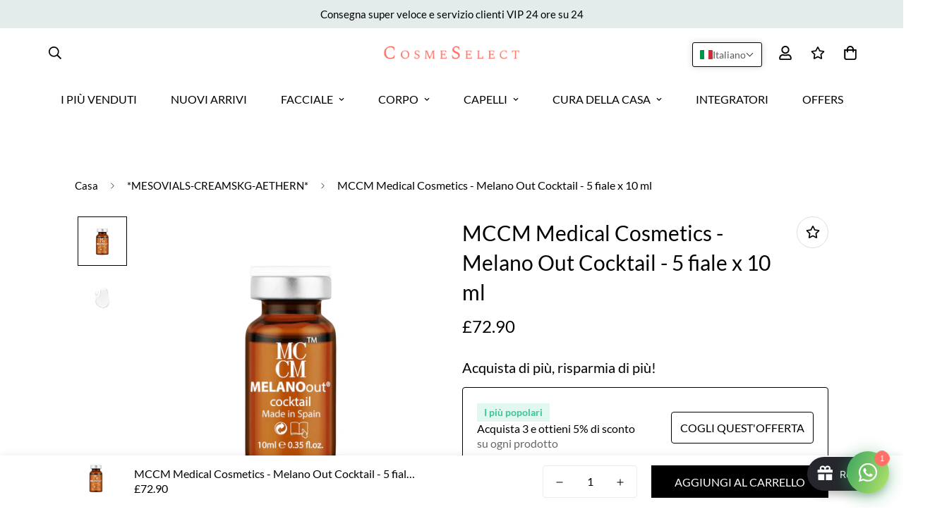

--- FILE ---
content_type: text/html; charset=utf-8
request_url: https://cosmeselect.com/it-om/products/mccm-medical-cosmetics-melano-out-cocktail-5-vials-x-10-ml
body_size: 105591
content:

<!doctype html>
<html
  class="no-js supports-no-cookies"
  lang="it"
  data-template="product"
  
>
  <head>
    <meta charset="utf-8">
    <meta http-equiv="X-UA-Compatible" content="IE=edge">
    <meta name="viewport" content="width=device-width, initial-scale=1, maximum-scale=1.0, user-scalable=0">
    <meta name="theme-color" content="#000000">

    <link rel="preconnect" href="https://fonts.googleapis.com">
    <link rel="preconnect" href="https://fonts.gstatic.com" crossorigin>
    <link href="https://fonts.googleapis.com/css2?family=Spectral:ital,wght@0,200;0,300;0,400;0,500;0,600;0,700;0,800;1,200;1,300;1,400;1,500;1,600;1,700;1,800&display=swap" rel="stylesheet"><link rel="canonical" href="https://cosmeselect.com/it-om/products/mccm-medical-cosmetics-melano-out-cocktail-5-vials-x-10-ml">
<link href="//cosmeselect.com/cdn/shop/t/7/assets/theme.css?v=62054006043415608881765766749" rel="stylesheet" type="text/css" media="all" />
<link href="//cosmeselect.com/cdn/shop/t/7/assets/chunk.css?v=94047700530851641241732257468" rel="stylesheet" type="text/css" media="all" />


<link rel="dns-prefetch" href="https://cosmeselect.com/it-om/products/mccm-medical-cosmetics-melano-out-cocktail-5-vials-x-10-ml" crossorigin>
<link rel="dns-prefetch" href="https://cdn.shopify.com" crossorigin>
<link rel="preconnect" href="https://cosmeselect.com/it-om/products/mccm-medical-cosmetics-melano-out-cocktail-5-vials-x-10-ml" crossorigin>
<link rel="preconnect" href="https://cdn.shopify.com" crossorigin>

<script src="//cosmeselect.com/cdn/shop/t/7/assets/vendor.min.js?v=79380885773407209091732257654" type="text/javascript"></script>
<script src="//cosmeselect.com/cdn/shop/t/7/assets/app.min.js?v=85309917500846461211732257440" type="text/javascript"></script>


<link rel="shortcut icon" href="//cosmeselect.com/cdn/shop/files/cropped-600x600-e1668892392548.webp?crop=center&height=32&v=1673974582&width=32" type="image/png"><title class="product">MCCM Medical Cosmetics - Melano Out Cocktail - 5 vials x 10 ml | Cosmeselect</title><meta name="description" content="MCCM Medical Cosmetics - Melano Out Cocktail - 5 vials x 10 ml. Benefits: Blemish control, Targets uneven tone. Shop CosmeSelect."><meta property="og:site_name" content="CosmeSelect">
<meta property="og:url" content="https://cosmeselect.com/it-om/products/mccm-medical-cosmetics-melano-out-cocktail-5-vials-x-10-ml">
<meta property="og:title" content="MCCM Medical Cosmetics - Melano Out Cocktail - 5 vials x 10 ml | Cosmeselect">
<meta property="og:type" content="product">
<meta property="og:description" content="MCCM Medical Cosmetics - Melano Out Cocktail - 5 vials x 10 ml. Benefits: Blemish control, Targets uneven tone. Shop CosmeSelect."><meta property="og:image" content="http://cosmeselect.com/cdn/shop/products/0371-MCCM-MELANOout-COCKTAIL-10ML_2200x_97fd7dd9-9212-4ab6-a27a-f9bf5a100c37.webp?v=1673828771">
<meta property="og:image:secure_url" content="https://cosmeselect.com/cdn/shop/products/0371-MCCM-MELANOout-COCKTAIL-10ML_2200x_97fd7dd9-9212-4ab6-a27a-f9bf5a100c37.webp?v=1673828771">
<meta property="og:image:width" content="2200">
<meta property="og:image:height" content="2200"><meta property="og:price:amount" content="72.90">
<meta property="og:price:currency" content="GBP"><meta name="twitter:card" content="summary_large_image">
<meta name="twitter:title" content="MCCM Medical Cosmetics - Melano Out Cocktail - 5 vials x 10 ml | Cosmeselect">
<meta name="twitter:description" content="MCCM Medical Cosmetics - Melano Out Cocktail - 5 vials x 10 ml. Benefits: Blemish control, Targets uneven tone. Shop CosmeSelect.">

<link rel="preconnect" href="https://fonts.shopifycdn.com" crossorigin><link rel="preload" as="font" href="//cosmeselect.com/cdn/fonts/lato/lato_n4.c3b93d431f0091c8be23185e15c9d1fee1e971c5.woff2" type="font/woff2" crossorigin>
  <link rel="preload" as="font" href="//cosmeselect.com/cdn/fonts/lato/lato_n7.900f219bc7337bc57a7a2151983f0a4a4d9d5dcf.woff2" type="font/woff2" crossorigin><link rel="preload" as="font" href="//cosmeselect.com/cdn/fonts/lato/lato_n4.c3b93d431f0091c8be23185e15c9d1fee1e971c5.woff2" type="font/woff2" crossorigin><style>
  @font-face {  font-family: Lato;  font-weight: 400;  font-style: normal;  font-display: swap;  src: url("//cosmeselect.com/cdn/fonts/lato/lato_n4.c3b93d431f0091c8be23185e15c9d1fee1e971c5.woff2") format("woff2"),       url("//cosmeselect.com/cdn/fonts/lato/lato_n4.d5c00c781efb195594fd2fd4ad04f7882949e327.woff") format("woff");}@font-face {  font-family: Lato;  font-weight: 700;  font-style: normal;  font-display: swap;  src: url("//cosmeselect.com/cdn/fonts/lato/lato_n7.900f219bc7337bc57a7a2151983f0a4a4d9d5dcf.woff2") format("woff2"),       url("//cosmeselect.com/cdn/fonts/lato/lato_n7.a55c60751adcc35be7c4f8a0313f9698598612ee.woff") format("woff");}@font-face {  font-family: Lato;  font-weight: 300;  font-style: normal;  font-display: swap;  src: url("//cosmeselect.com/cdn/fonts/lato/lato_n3.a7080ececf6191f1dd5b0cb021691ca9b855c876.woff2") format("woff2"),       url("//cosmeselect.com/cdn/fonts/lato/lato_n3.61e34b2ff7341f66543eb08e8c47eef9e1cde558.woff") format("woff");}:root {  --font-stack-header: Lato, sans-serif;  --font-style-header: normal;  --font-weight-header: 400;  --font-weight-header--bolder: 700;  --font-weight-header--lighter: 300;}@font-face {  font-family: Lato;  font-weight: 400;  font-style: normal;  font-display: swap;  src: url("//cosmeselect.com/cdn/fonts/lato/lato_n4.c3b93d431f0091c8be23185e15c9d1fee1e971c5.woff2") format("woff2"),       url("//cosmeselect.com/cdn/fonts/lato/lato_n4.d5c00c781efb195594fd2fd4ad04f7882949e327.woff") format("woff");}@font-face {  font-family: Lato;  font-weight: 700;  font-style: normal;  font-display: swap;  src: url("//cosmeselect.com/cdn/fonts/lato/lato_n7.900f219bc7337bc57a7a2151983f0a4a4d9d5dcf.woff2") format("woff2"),       url("//cosmeselect.com/cdn/fonts/lato/lato_n7.a55c60751adcc35be7c4f8a0313f9698598612ee.woff") format("woff");}@font-face {  font-family: Lato;  font-weight: 700;  font-style: normal;  font-display: swap;  src: url("//cosmeselect.com/cdn/fonts/lato/lato_n7.900f219bc7337bc57a7a2151983f0a4a4d9d5dcf.woff2") format("woff2"),       url("//cosmeselect.com/cdn/fonts/lato/lato_n7.a55c60751adcc35be7c4f8a0313f9698598612ee.woff") format("woff");}@font-face {  font-family: Lato;  font-weight: 400;  font-style: italic;  font-display: swap;  src: url("//cosmeselect.com/cdn/fonts/lato/lato_i4.09c847adc47c2fefc3368f2e241a3712168bc4b6.woff2") format("woff2"),       url("//cosmeselect.com/cdn/fonts/lato/lato_i4.3c7d9eb6c1b0a2bf62d892c3ee4582b016d0f30c.woff") format("woff");}@font-face {  font-family: Lato;  font-weight: 700;  font-style: italic;  font-display: swap;  src: url("//cosmeselect.com/cdn/fonts/lato/lato_i7.16ba75868b37083a879b8dd9f2be44e067dfbf92.woff2") format("woff2"),       url("//cosmeselect.com/cdn/fonts/lato/lato_i7.4c07c2b3b7e64ab516aa2f2081d2bb0366b9dce8.woff") format("woff");}:root {  --font-weight-body--bold: 700;  --font-weight-body--bolder: 700;  --font-stack-body: Lato, sans-serif;  --font-style-body: normal;  --font-weight-body: 400;}
</style>
<style>
  html{font-size:calc(var(--font-base-size,16) * 1px)}body{font-family:var(--font-stack-body)!important;font-weight:var(--font-weight-body);font-style:var(--font-style-body);color:var(--color-body-text);font-size:calc(var(--font-base-size,16) * 1px);line-height:calc(var(--base-line-height) * 1px);scroll-behavior:smooth}body .h1,body .h2,body .h3,body .h4,body .h5,body .h6,body h1,body h2,body h3,body h4,body h5,body h6{font-family:var(--font-stack-header);font-weight:var(--font-weight-header);font-style:var(--font-style-header);color:var(--color-heading-text);line-height:normal}body .h1,body h1{font-size:calc(((var(--font-h1-mobile))/ (var(--font-base-size))) * 1rem)}body .h2,body h2{font-size:calc(((var(--font-h2-mobile))/ (var(--font-base-size))) * 1rem)}body .h3,body h3{font-size:calc(((var(--font-h3-mobile))/ (var(--font-base-size))) * 1rem)}body .h4,body h4{font-size:calc(((var(--font-h4-mobile))/ (var(--font-base-size))) * 1rem)}body .h5,body h5{font-size:calc(((var(--font-h5-mobile))/ (var(--font-base-size))) * 1rem)}body .h6,body h6{font-size:calc(((var(--font-h6-mobile))/ (var(--font-base-size))) * 1rem);line-height:1.4}@media only screen and (min-width:768px){body .h1,body h1{font-size:calc(((var(--font-h1-desktop))/ (var(--font-base-size))) * 1rem)}body .h2,body h2{font-size:calc(((var(--font-h2-desktop))/ (var(--font-base-size))) * 1rem)}body .h3,body h3{font-size:calc(((var(--font-h3-desktop))/ (var(--font-base-size))) * 1rem)}body .h4,body h4{font-size:calc(((var(--font-h4-desktop))/ (var(--font-base-size))) * 1rem)}body .h5,body h5{font-size:calc(((var(--font-h5-desktop))/ (var(--font-base-size))) * 1rem)}body .h6,body h6{font-size:calc(((var(--font-h6-desktop))/ (var(--font-base-size))) * 1rem)}}.swiper-wrapper{display:flex}.swiper-container:not(.swiper-container-initialized) .swiper-slide{width:calc(100% / var(--items,1));flex:0 0 auto}@media (max-width:1023px){.swiper-container:not(.swiper-container-initialized) .swiper-slide{min-width:40vw;flex:0 0 auto}}@media (max-width:767px){.swiper-container:not(.swiper-container-initialized) .swiper-slide{min-width:66vw;flex:0 0 auto}}.opacity-0{opacity:0}.opacity-100{opacity:1!important;}.placeholder-background{position:absolute;top:0;right:0;bottom:0;left:0;pointer-events:none}.placeholder-background--animation{background-color:#000;animation:placeholder-background-loading 1.5s infinite linear}[data-image-loading]{position:relative}[data-image-loading]:after{content:'';background-color:#000;animation:placeholder-background-loading 1.5s infinite linear;position:absolute;top:0;left:0;width:100%;height:100%;z-index:1}[data-image-loading] img.lazyload{opacity:0}[data-image-loading] img.lazyloaded{opacity:1}.no-js [data-image-loading]{animation-name:none}.lazyload--fade-in{opacity:0;transition:.25s all}.lazyload--fade-in.lazyloaded{opacity:1}@media (min-width:768px){.hidden.md\:block{display:block!important}.hidden.md\:flex{display:flex!important}.hidden.md\:grid{display:grid!important}}@media (min-width:1024px){.hidden.lg\:block{display:block!important}.hidden.lg\:flex{display:flex!important}.hidden.lg\:grid{display:grid!important}}@media (min-width:1280px){.hidden.xl\:block{display:block!important}.hidden.xl\:flex{display:flex!important}.hidden.xl\:grid{display:grid!important}}

  h1, .h1,
  h2, .h2,
  h3, .h3,
  h4, .h4,
  h5, .h5,
  h6, .h6 {
    letter-spacing: 0px;
  }
  .professional-register{
    margin-top:30px
  }
  .faixa-frete{
    background-color: #eee;
    color: black;
    border: 1px solid black;
    padding: 7px 5px;
    text-align: center;
    border-radius: 3px;
    margin-top: 10px;
  }
  .faixa-frete.ativo{
    background-color: #e3eceb;
    color: green;
    border: 1px solid green;
  }
  .faixa-frete.erro{
    background-color: #ff000014;
    color: #af0505;
    border: 1px solid #af0505;
  }
</style>

    <script>
  // https://codebeautify.org/jsviewer

  function _debounce(fn, wait = 300) {
    let t;
    return (...args) => {
      clearTimeout(t);
      t = setTimeout(() => fn.apply(this, args), wait);
    };
  }

  try {
    window.MinimogSettings = window.MinimogSettings || {};
    window.___mnag = 'userA' + (window.___mnag1 || '') + 'gent';

    var _mh = document.querySelector('header.sf-header__mobile');
    var _dh = document.querySelector('header.sf-header__desktop');
    // Set header height
    function _shh() {
      if (!_mh || !_dh) {
        _mh = document.querySelector('header.sf-header__mobile');
        _dh = document.querySelector('header.sf-header__desktop');
      }
      // Header
      var _hd = window.innerWidth < 1024 ? _mh : _dh;
      if (_hd) {
        document.documentElement.style.setProperty('--sf-header-height', _hd.offsetHeight + 'px');
        window.MinimogSettings.headerHeight = _hd.offsetHeight;
      }
    }

    // setTopbarHeight
    function _stbh() {
      // Topbar
      var _tb = document.querySelector('.sf-topbar');
      if (_tb) {
        document.documentElement.style.setProperty('--sf-topbar-height', _tb.offsetHeight + 'px');
        window.MinimogSettings.topbarHeight = _tb.offsetHeight;
      }
    }

    // setAnnouncementHeight
    function _sah() {
      // announcement_bar
      var _ab = document.querySelector('.announcement-bar');
      if (_ab) {
        document.documentElement.style.setProperty('--sf-announcement-height', _ab.offsetHeight + 'px');
        window.MinimogSettings.topbarHeight = _ab.offsetHeight;
      }
    }

    // setMainContentPadding
    function _smcp() {
      // pageTemplate
      var _pt = document.documentElement.dataset.template;
      if (window.innerWidth >= 1024) {
        if (_dh && _dh.dataset.transparent === "true") {
          if (_pt === 'index' || _pt === 'collection') {
            document.documentElement.style.setProperty('--main-content-padding-top', '0px');
          }
        }
      } else {
        document.documentElement.style.removeProperty('--main-content-padding-top');
      }
    }

    // calculateSectionsHeight
    function _csh() {_shh();_stbh();_sah();_smcp();}
    window.addEventListener('resize', _debounce(_csh, 1000));

    document.documentElement.className = document.documentElement.className.replace('supports-no-cookies', 'supports-cookies').replace('no-js', 'js');
  } catch (error) {
    console.warn('Failed to execute critical scripts', error);
  }

  try {
    // Page speed agent
    var _nu = navigator[window.___mnag];
    var _psas = [
      {
        'b': 'ome-Li',
        'c': 'ghth',
        'd': 'ouse',
        'a': 'Chr',
      },
      {
        'd': 'hts',
        'a': 'Sp',
        'c': 'nsig',
        'b': 'eed I',
      },
      {
        'b': ' Lin',
        'd': '6_64',
        'a': 'X11;',
        'c': 'ux x8',
      }
    ];
    function __fn(i) {
      return Object.keys(_psas[i]).sort().reduce(function (a, c) { return a + _psas[i][c] }, '');
    }

    var __isPSA = (_nu.indexOf(__fn(0)) > -1 || _nu.indexOf(__fn(1)) > -1 || _nu.indexOf(__fn(2)) > -1);
    // var __isPSA = true

    window.___mnag = '!1';
    _psas = null;
  } catch (err) {
    var __isPSA = false;
    var _psas = null;
    window.___mnag = '!1';
  }

  // activateFontAndCriticalCSS
  

  // __activateStyle(this)
  function __as(l) {
    l.rel = 'stylesheet';
    l.media = 'all';
    l.removeAttribute('onload');
  }

  // _onChunkStyleLoad(this)
  function __ocsl(l) {
    if (!__isPSA) __as(l);
  }

  window.__isPSA = __isPSA;
</script>

    <!-- Página de Produto -->
  <meta name="robots" content="index, follow"><link rel="alternate" hreflang="x-default" href="//cosmeselect.com/cdn/shop/t/7/assets/https://cosmeselect.com?v=5932" />
  
    
      <link 
        rel="alternate" 
        hreflang="en" 
        href="//cosmeselect.com/cdn/shop/t/7/assets/https://cosmeselect.com?v=5932//cosmeselect.com/cdn/shop/t/7/assets//en-om?v=5932" 
      />
  
      <link 
        rel="alternate" 
        hreflang="pt-PT" 
        href="//cosmeselect.com/cdn/shop/t/7/assets/https://cosmeselect.com?v=5932//cosmeselect.com/cdn/shop/t/7/assets//pt-om?v=5932" 
      />
  
      <link 
        rel="alternate" 
        hreflang="fr" 
        href="//cosmeselect.com/cdn/shop/t/7/assets/https://cosmeselect.com?v=5932//cosmeselect.com/cdn/shop/t/7/assets//fr-om?v=5932" 
      />
  
      <link 
        rel="alternate" 
        hreflang="it" 
        href="//cosmeselect.com/cdn/shop/t/7/assets/https://cosmeselect.com?v=5932//cosmeselect.com/cdn/shop/t/7/assets//it-om?v=5932" 
      />
  
      <link 
        rel="alternate" 
        hreflang="de" 
        href="//cosmeselect.com/cdn/shop/t/7/assets/https://cosmeselect.com?v=5932//cosmeselect.com/cdn/shop/t/7/assets//de-om?v=5932" 
      />
  
      <link 
        rel="alternate" 
        hreflang="zh-CN" 
        href="//cosmeselect.com/cdn/shop/t/7/assets/https://cosmeselect.com?v=5932//cosmeselect.com/cdn/shop/t/7/assets//zh-om?v=5932" 
      />
  
      <link 
        rel="alternate" 
        hreflang="ar" 
        href="//cosmeselect.com/cdn/shop/t/7/assets/https://cosmeselect.com?v=5932//cosmeselect.com/cdn/shop/t/7/assets//ar-om?v=5932" 
      />
   




  <meta name="author" content="Cosmeselect">
  <meta name="publisher" content="CosmeSelect">



  <script type="application/ld+json">
    {"@context":"http:\/\/schema.org\/","@id":"\/it-om\/products\/mccm-medical-cosmetics-melano-out-cocktail-5-vials-x-10-ml#product","@type":"Product","brand":{"@type":"Brand","name":"Cosmeselect"},"category":"","description":"MCCM Medical Cosmetics - Melano Out Cocktail sono una potente e ricca combinazione di antiossidanti, particolarmente consigliata a ridurre l'iperpigmentazione di origine melanica dovuta all'esposizione al sole, come macchie scure, anche segni di acne e macchie senili. Previene il fotoinvecchiamento, uniforma il tono della pelle e dona alla pelle un aspetto più giovane.\nPassaggio di routine: Trattamento.\nFrequenza: Settimanalmente.\nTipo di pelle: Tutti i tipi di pelle.\nZona di trattamento: Viso e corpo.\nConsigliato: Iperpigmentazione, macchie e macchie scure, melasma.","image":"https:\/\/cosmeselect.com\/cdn\/shop\/products\/0371-MCCM-MELANOout-COCKTAIL-10ML_2200x_97fd7dd9-9212-4ab6-a27a-f9bf5a100c37.webp?v=1673828771\u0026width=1920","name":"MCCM Medical Cosmetics - Melano Out Cocktail - 5 fiale x 10 ml","offers":{"@id":"\/it-om\/products\/mccm-medical-cosmetics-melano-out-cocktail-5-vials-x-10-ml?variant=44457634595121#offer","@type":"Offer","availability":"http:\/\/schema.org\/InStock","price":"72.90","priceCurrency":"GBP","url":"https:\/\/cosmeselect.com\/it-om\/products\/mccm-medical-cosmetics-melano-out-cocktail-5-vials-x-10-ml?variant=44457634595121"},"sku":"0371","url":"https:\/\/cosmeselect.com\/it-om\/products\/mccm-medical-cosmetics-melano-out-cocktail-5-vials-x-10-ml"}
  </script>


<!-- Google Tag Manager Tange Inc-->
<script>(function(w,d,s,l,i){w[l]=w[l]||[];w[l].push({'gtm.start':
new Date().getTime(),event:'gtm.js'});var f=d.getElementsByTagName(s)[0],
j=d.createElement(s),dl=l!='dataLayer'?'&l='+l:'';j.async=true;j.src=
'https://www.googletagmanager.com/gtm.js?id='+i+dl;f.parentNode.insertBefore(j,f);
})(window,document,'script','dataLayer','GTM-WGLXQFW9');</script>
<!-- End Google Tag Manager -->

    <link href="//cosmeselect.com/cdn/shop/t/7/assets/theme.css?v=62054006043415608881765766749" rel="stylesheet" type="text/css" media="all" />
    <link href="//cosmeselect.com/cdn/shop/t/7/assets/chunk.css?v=94047700530851641241732257468" rel="stylesheet" type="text/css" media="all" />

    
<style data-shopify>:root {		/* BODY */		--base-line-height: 28;		/* PRIMARY COLORS */		--color-primary: #000000;		--plyr-color-main: #000000;		--color-primary-darker: #333333;		/* TEXT COLORS */		--color-body-text: #000000;		--color-heading-text: #000000;		--color-sub-text: #666666;		--color-text-link: #000000;		--color-text-link-hover: #999999;		/* BUTTON COLORS */		--color-btn-bg:  #000000;		--color-btn-bg-hover: #000000;		--color-btn-text: #ffffff;		--color-btn-text-hover: #ffffff;    	--color-btn-secondary-border: #000000;    	--color-btn-secondary-text: #000000;		--btn-letter-spacing: 0px;		--btn-border-radius: 0px;		--btn-border-width: 1px;		--btn-line-height: 23px;				--btn-text-transform: uppercase;				/* PRODUCT COLORS */		--product-title-color: #000000;		--product-sale-price-color: #666666;		--product-regular-price-color: #000000;		--product-type-color: #666666;		--product-desc-color: #666666;		/* TOPBAR COLORS */		--color-topbar-background: #e3eceb;		--color-topbar-text: #000000;		/* MENU BAR COLORS */		--color-menu-background: #000000;		--color-menu-text: #f8f8f8;		/* BORDER COLORS */		--color-border: #dedede;		/* FOOTER COLORS */		--color-footer-text: #000000;		--color-footer-subtext: #666666;		--color-footer-background: #e3eceb;		--color-footer-link: #666666;		--color-footer-link-hover: #000000;		--color-footer-background-mobile: #e3eceb;		/* FOOTER BOTTOM COLORS */		--color-footer-bottom-text: #000;		--color-footer-bottom-background: #e3eceb;		--color-footer-bottom-background-mobile: #e3eceb;		/* HEADER */		--color-header-text: #000000;		--color-header-transparent-text: #000000;		--color-main-background: #ffffff;		--color-field-background: #ffffff;		--color-header-background: #ffffff;		--color-cart-wishlist-count: #ffffff;		--bg-cart-wishlist-count: #586cdc;		--swatch-item-background-default: #f7f8fa;		--text-gray-400: #777777;		--text-gray-9b: #9b9b9b;		--text-black: #000000;		--text-white: #ffffff;		--bg-gray-400: #f7f8fa;		--bg-black: #000000;		--rounded-full: 9999px;		--border-color-1: #eeeeee;		--border-color-2: #b2b2b2;		--border-color-3: #d2d2d2;		--border-color-4: #737373;		--color-secondary: #666666;		--color-success: #3a8735;		--color-warning: #ff706b;		--color-info: #959595;		--color-disabled: #cecece;		--bg-disabled: #f7f7f7;		--bg-hover: #737373;		--bg-color-tooltip: #000000;		--text-color-tooltip: #ffffff;		--color-image-overlay: #000000;		--opacity-image-overlay: 0.2;		--theme-shadow: 0 5px 15px 0 rgba(0, 0, 0, 0.07);    	--arrow-select-box: url(//cosmeselect.com/cdn/shop/t/7/assets/ar-down.svg?v=92728264558441377851732257442);		/* FONT SIZES */		--font-base-size: 16;		--font-btn-size: 16px;		--font-btn-weight: 500;		--font-h1-desktop: 54;		--font-h1-mobile: 50;		--font-h2-desktop: 42;		--font-h2-mobile: 37;		--font-h3-desktop: 31;		--font-h3-mobile: 28;		--font-h4-desktop: 27;		--font-h4-mobile: 24;		--font-h5-desktop: 23;		--font-h5-mobile: 20;		--font-h6-desktop: 21;		--font-h6-mobile: 19;    	--arrow-down-url: url(//cosmeselect.com/cdn/shop/t/7/assets/arrow-down.svg?v=157552497485556416461732257444);    	--arrow-down-white-url: url(//cosmeselect.com/cdn/shop/t/7/assets/arrow-down-white.svg?v=70535736727834135531732257443);    	--product-title-line-clamp: unset;		--spacing-sections-desktop: 70px;        --spacing-sections-tablet: 53px;        --spacing-sections-mobile: 35px;	}
</style><link href="//cosmeselect.com/cdn/shop/t/7/assets/product-template.css?v=143442194256306734581732257603" rel="stylesheet" type="text/css" media="all" />
<link media="print" onload="this.media = 'all'" rel="stylesheet" href="//cosmeselect.com/cdn/shop/t/7/assets/vendor.css?v=16535328183442033321732257651">

<link href="//cosmeselect.com/cdn/shop/t/7/assets/custom.css?v=105997007003712207781732257677" rel="stylesheet" type="text/css" media="all" />

<style data-shopify>body {
    --container-width: 1100;
    --fluid-container-width: 1620px;
    --fluid-container-offset: 65px;
    background-color: #ffffff;
  }
  [style*="--aspect-ratio"]:before {
    padding-top: calc(100% / (0.0001 + var(--aspect-ratio, 16/9)));
  }
  @media ( max-width: 767px ) {
    [style*="--aspect-ratio"]:before {
      padding-top: calc(100% / (0.0001 + var(--aspect-ratio-mobile, var(--aspect-ratio, 16/9)) ));
    }
  }</style>


    <script src="//cosmeselect.com/cdn/shop/t/7/assets/EasyPie.js?v=1918843117379798541732257504" defer="defer"></script>
    <script src="//cosmeselect.com/cdn/shop/t/7/assets/vendor.min.js?v=79380885773407209091732257654" defer="defer"></script>
    <script src="//cosmeselect.com/cdn/shop/t/7/assets/theme-global.js?v=19688347302334476791732257645" defer="defer"></script>
    <script src="//cosmeselect.com/cdn/shop/t/7/assets/app.min.js?v=85309917500846461211732257440" defer="defer"></script>

    <script>window.performance && window.performance.mark && window.performance.mark('shopify.content_for_header.start');</script><meta name="facebook-domain-verification" content="s4wu0mv5a3f3rqyztbeo13lbw6ajn2">
<meta name="google-site-verification" content="PE4EgHwqUZkemrFNfe3scOhYEhfro8tM2nD2Mco4sdc">
<meta id="shopify-digital-wallet" name="shopify-digital-wallet" content="/70861357361/digital_wallets/dialog">
<meta name="shopify-checkout-api-token" content="973f7e41892d60de1ff9b248e3ad7a06">
<meta id="in-context-paypal-metadata" data-shop-id="70861357361" data-venmo-supported="false" data-environment="production" data-locale="it_IT" data-paypal-v4="true" data-currency="GBP">
<link rel="alternate" hreflang="x-default" href="https://cosmeselect.com/products/mccm-medical-cosmetics-melano-out-cocktail-5-vials-x-10-ml">
<link rel="alternate" hreflang="en" href="https://cosmeselect.com/products/mccm-medical-cosmetics-melano-out-cocktail-5-vials-x-10-ml">
<link rel="alternate" hreflang="pt" href="https://cosmeselect.com/pt/products/mccm-medical-cosmetics-melano-out-cocktail-5-vials-x-10-ml">
<link rel="alternate" hreflang="fr" href="https://cosmeselect.com/fr/products/mccm-medical-cosmetics-melano-out-cocktail-5-vials-x-10-ml">
<link rel="alternate" hreflang="it" href="https://cosmeselect.com/it/products/mccm-medical-cosmetics-melano-out-cocktail-5-vials-x-10-ml">
<link rel="alternate" hreflang="de" href="https://cosmeselect.com/de/products/mccm-medical-cosmetics-melano-out-cocktail-5-vials-x-10-ml">
<link rel="alternate" hreflang="zh-Hans" href="https://cosmeselect.com/zh/products/mccm-medical-cosmetics-melano-out-cocktail-5-vials-x-10-ml">
<link rel="alternate" hreflang="ar" href="https://cosmeselect.com/ar/products/mccm-medical-cosmetics-melano-out-cocktail-5-vials-x-10-ml">
<link rel="alternate" hreflang="en-US" href="https://cosmeselect.com/en-us/products/mccm-medical-cosmetics-melano-out-cocktail-5-vials-x-10-ml">
<link rel="alternate" hreflang="en-PT" href="https://cosmeselect.com/en-pt/products/mccm-medical-cosmetics-melano-out-cocktail-5-vials-x-10-ml">
<link rel="alternate" hreflang="pt-PT" href="https://cosmeselect.com/pt-pt/products/mccm-medical-cosmetics-melano-out-cocktail-5-vials-x-10-ml">
<link rel="alternate" hreflang="en-BE" href="https://cosmeselect.com/en-be/products/mccm-medical-cosmetics-melano-out-cocktail-5-vials-x-10-ml">
<link rel="alternate" hreflang="en-SA" href="https://cosmeselect.com/en-sa/products/mccm-medical-cosmetics-melano-out-cocktail-5-vials-x-10-ml">
<link rel="alternate" hreflang="en-IE" href="https://cosmeselect.com/en-ie/products/mccm-medical-cosmetics-melano-out-cocktail-5-vials-x-10-ml">
<link rel="alternate" hreflang="en-AU" href="https://cosmeselect.com/en-au/products/mccm-medical-cosmetics-melano-out-cocktail-5-vials-x-10-ml">
<link rel="alternate" hreflang="en-CA" href="https://cosmeselect.com/en-ca/products/mccm-medical-cosmetics-melano-out-cocktail-5-vials-x-10-ml">
<link rel="alternate" hreflang="en-OM" href="https://cosmeselect.com/en-om/products/mccm-medical-cosmetics-melano-out-cocktail-5-vials-x-10-ml">
<link rel="alternate" hreflang="pt-OM" href="https://cosmeselect.com/pt-om/products/mccm-medical-cosmetics-melano-out-cocktail-5-vials-x-10-ml">
<link rel="alternate" hreflang="fr-OM" href="https://cosmeselect.com/fr-om/products/mccm-medical-cosmetics-melano-out-cocktail-5-vials-x-10-ml">
<link rel="alternate" hreflang="it-OM" href="https://cosmeselect.com/it-om/products/mccm-medical-cosmetics-melano-out-cocktail-5-vials-x-10-ml">
<link rel="alternate" hreflang="de-OM" href="https://cosmeselect.com/de-om/products/mccm-medical-cosmetics-melano-out-cocktail-5-vials-x-10-ml">
<link rel="alternate" hreflang="zh-Hans-OM" href="https://cosmeselect.com/zh-om/products/mccm-medical-cosmetics-melano-out-cocktail-5-vials-x-10-ml">
<link rel="alternate" hreflang="ar-OM" href="https://cosmeselect.com/ar-om/products/mccm-medical-cosmetics-melano-out-cocktail-5-vials-x-10-ml">
<link rel="alternate" hreflang="en-ES" href="https://cosmeselect.com/en-es/products/mccm-medical-cosmetics-melano-out-cocktail-5-vials-x-10-ml">
<link rel="alternate" hreflang="pt-ES" href="https://cosmeselect.com/pt-es/products/mccm-medical-cosmetics-melano-out-cocktail-5-vials-x-10-ml">
<link rel="alternate" hreflang="fr-ES" href="https://cosmeselect.com/fr-es/products/mccm-medical-cosmetics-melano-out-cocktail-5-vials-x-10-ml">
<link rel="alternate" hreflang="it-ES" href="https://cosmeselect.com/it-es/products/mccm-medical-cosmetics-melano-out-cocktail-5-vials-x-10-ml">
<link rel="alternate" hreflang="de-ES" href="https://cosmeselect.com/de-es/products/mccm-medical-cosmetics-melano-out-cocktail-5-vials-x-10-ml">
<link rel="alternate" hreflang="zh-Hans-ES" href="https://cosmeselect.com/zh-es/products/mccm-medical-cosmetics-melano-out-cocktail-5-vials-x-10-ml">
<link rel="alternate" hreflang="ar-ES" href="https://cosmeselect.com/ar-es/products/mccm-medical-cosmetics-melano-out-cocktail-5-vials-x-10-ml">
<link rel="alternate" hreflang="es-ES" href="https://cosmeselect.com/es-es/products/mccm-medical-cosmetics-melano-out-cocktail-5-vials-x-10-ml">
<link rel="alternate" hreflang="zh-Hans-AC" href="https://cosmeselect.com/zh/products/mccm-medical-cosmetics-melano-out-cocktail-5-vials-x-10-ml">
<link rel="alternate" hreflang="zh-Hans-AD" href="https://cosmeselect.com/zh/products/mccm-medical-cosmetics-melano-out-cocktail-5-vials-x-10-ml">
<link rel="alternate" hreflang="zh-Hans-AE" href="https://cosmeselect.com/zh/products/mccm-medical-cosmetics-melano-out-cocktail-5-vials-x-10-ml">
<link rel="alternate" hreflang="zh-Hans-AF" href="https://cosmeselect.com/zh/products/mccm-medical-cosmetics-melano-out-cocktail-5-vials-x-10-ml">
<link rel="alternate" hreflang="zh-Hans-AG" href="https://cosmeselect.com/zh/products/mccm-medical-cosmetics-melano-out-cocktail-5-vials-x-10-ml">
<link rel="alternate" hreflang="zh-Hans-AI" href="https://cosmeselect.com/zh/products/mccm-medical-cosmetics-melano-out-cocktail-5-vials-x-10-ml">
<link rel="alternate" hreflang="zh-Hans-AL" href="https://cosmeselect.com/zh/products/mccm-medical-cosmetics-melano-out-cocktail-5-vials-x-10-ml">
<link rel="alternate" hreflang="zh-Hans-AM" href="https://cosmeselect.com/zh/products/mccm-medical-cosmetics-melano-out-cocktail-5-vials-x-10-ml">
<link rel="alternate" hreflang="zh-Hans-AO" href="https://cosmeselect.com/zh/products/mccm-medical-cosmetics-melano-out-cocktail-5-vials-x-10-ml">
<link rel="alternate" hreflang="zh-Hans-AR" href="https://cosmeselect.com/zh/products/mccm-medical-cosmetics-melano-out-cocktail-5-vials-x-10-ml">
<link rel="alternate" hreflang="zh-Hans-AT" href="https://cosmeselect.com/zh/products/mccm-medical-cosmetics-melano-out-cocktail-5-vials-x-10-ml">
<link rel="alternate" hreflang="zh-Hans-AW" href="https://cosmeselect.com/zh/products/mccm-medical-cosmetics-melano-out-cocktail-5-vials-x-10-ml">
<link rel="alternate" hreflang="zh-Hans-AX" href="https://cosmeselect.com/zh/products/mccm-medical-cosmetics-melano-out-cocktail-5-vials-x-10-ml">
<link rel="alternate" hreflang="zh-Hans-AZ" href="https://cosmeselect.com/zh/products/mccm-medical-cosmetics-melano-out-cocktail-5-vials-x-10-ml">
<link rel="alternate" hreflang="zh-Hans-BA" href="https://cosmeselect.com/zh/products/mccm-medical-cosmetics-melano-out-cocktail-5-vials-x-10-ml">
<link rel="alternate" hreflang="zh-Hans-BB" href="https://cosmeselect.com/zh/products/mccm-medical-cosmetics-melano-out-cocktail-5-vials-x-10-ml">
<link rel="alternate" hreflang="zh-Hans-BD" href="https://cosmeselect.com/zh/products/mccm-medical-cosmetics-melano-out-cocktail-5-vials-x-10-ml">
<link rel="alternate" hreflang="zh-Hans-BF" href="https://cosmeselect.com/zh/products/mccm-medical-cosmetics-melano-out-cocktail-5-vials-x-10-ml">
<link rel="alternate" hreflang="zh-Hans-BG" href="https://cosmeselect.com/zh/products/mccm-medical-cosmetics-melano-out-cocktail-5-vials-x-10-ml">
<link rel="alternate" hreflang="zh-Hans-BH" href="https://cosmeselect.com/zh/products/mccm-medical-cosmetics-melano-out-cocktail-5-vials-x-10-ml">
<link rel="alternate" hreflang="zh-Hans-BI" href="https://cosmeselect.com/zh/products/mccm-medical-cosmetics-melano-out-cocktail-5-vials-x-10-ml">
<link rel="alternate" hreflang="zh-Hans-BJ" href="https://cosmeselect.com/zh/products/mccm-medical-cosmetics-melano-out-cocktail-5-vials-x-10-ml">
<link rel="alternate" hreflang="zh-Hans-BL" href="https://cosmeselect.com/zh/products/mccm-medical-cosmetics-melano-out-cocktail-5-vials-x-10-ml">
<link rel="alternate" hreflang="zh-Hans-BM" href="https://cosmeselect.com/zh/products/mccm-medical-cosmetics-melano-out-cocktail-5-vials-x-10-ml">
<link rel="alternate" hreflang="zh-Hans-BN" href="https://cosmeselect.com/zh/products/mccm-medical-cosmetics-melano-out-cocktail-5-vials-x-10-ml">
<link rel="alternate" hreflang="zh-Hans-BO" href="https://cosmeselect.com/zh/products/mccm-medical-cosmetics-melano-out-cocktail-5-vials-x-10-ml">
<link rel="alternate" hreflang="zh-Hans-BQ" href="https://cosmeselect.com/zh/products/mccm-medical-cosmetics-melano-out-cocktail-5-vials-x-10-ml">
<link rel="alternate" hreflang="zh-Hans-BS" href="https://cosmeselect.com/zh/products/mccm-medical-cosmetics-melano-out-cocktail-5-vials-x-10-ml">
<link rel="alternate" hreflang="zh-Hans-BT" href="https://cosmeselect.com/zh/products/mccm-medical-cosmetics-melano-out-cocktail-5-vials-x-10-ml">
<link rel="alternate" hreflang="zh-Hans-BW" href="https://cosmeselect.com/zh/products/mccm-medical-cosmetics-melano-out-cocktail-5-vials-x-10-ml">
<link rel="alternate" hreflang="zh-Hans-BY" href="https://cosmeselect.com/zh/products/mccm-medical-cosmetics-melano-out-cocktail-5-vials-x-10-ml">
<link rel="alternate" hreflang="zh-Hans-BZ" href="https://cosmeselect.com/zh/products/mccm-medical-cosmetics-melano-out-cocktail-5-vials-x-10-ml">
<link rel="alternate" hreflang="zh-Hans-CC" href="https://cosmeselect.com/zh/products/mccm-medical-cosmetics-melano-out-cocktail-5-vials-x-10-ml">
<link rel="alternate" hreflang="zh-Hans-CD" href="https://cosmeselect.com/zh/products/mccm-medical-cosmetics-melano-out-cocktail-5-vials-x-10-ml">
<link rel="alternate" hreflang="zh-Hans-CF" href="https://cosmeselect.com/zh/products/mccm-medical-cosmetics-melano-out-cocktail-5-vials-x-10-ml">
<link rel="alternate" hreflang="zh-Hans-CG" href="https://cosmeselect.com/zh/products/mccm-medical-cosmetics-melano-out-cocktail-5-vials-x-10-ml">
<link rel="alternate" hreflang="zh-Hans-CH" href="https://cosmeselect.com/zh/products/mccm-medical-cosmetics-melano-out-cocktail-5-vials-x-10-ml">
<link rel="alternate" hreflang="zh-Hans-CI" href="https://cosmeselect.com/zh/products/mccm-medical-cosmetics-melano-out-cocktail-5-vials-x-10-ml">
<link rel="alternate" hreflang="zh-Hans-CK" href="https://cosmeselect.com/zh/products/mccm-medical-cosmetics-melano-out-cocktail-5-vials-x-10-ml">
<link rel="alternate" hreflang="zh-Hans-CL" href="https://cosmeselect.com/zh/products/mccm-medical-cosmetics-melano-out-cocktail-5-vials-x-10-ml">
<link rel="alternate" hreflang="zh-Hans-CM" href="https://cosmeselect.com/zh/products/mccm-medical-cosmetics-melano-out-cocktail-5-vials-x-10-ml">
<link rel="alternate" hreflang="zh-Hans-CN" href="https://cosmeselect.com/zh/products/mccm-medical-cosmetics-melano-out-cocktail-5-vials-x-10-ml">
<link rel="alternate" hreflang="zh-Hans-CO" href="https://cosmeselect.com/zh/products/mccm-medical-cosmetics-melano-out-cocktail-5-vials-x-10-ml">
<link rel="alternate" hreflang="zh-Hans-CR" href="https://cosmeselect.com/zh/products/mccm-medical-cosmetics-melano-out-cocktail-5-vials-x-10-ml">
<link rel="alternate" hreflang="zh-Hans-CV" href="https://cosmeselect.com/zh/products/mccm-medical-cosmetics-melano-out-cocktail-5-vials-x-10-ml">
<link rel="alternate" hreflang="zh-Hans-CW" href="https://cosmeselect.com/zh/products/mccm-medical-cosmetics-melano-out-cocktail-5-vials-x-10-ml">
<link rel="alternate" hreflang="zh-Hans-CX" href="https://cosmeselect.com/zh/products/mccm-medical-cosmetics-melano-out-cocktail-5-vials-x-10-ml">
<link rel="alternate" hreflang="zh-Hans-CY" href="https://cosmeselect.com/zh/products/mccm-medical-cosmetics-melano-out-cocktail-5-vials-x-10-ml">
<link rel="alternate" hreflang="zh-Hans-CZ" href="https://cosmeselect.com/zh/products/mccm-medical-cosmetics-melano-out-cocktail-5-vials-x-10-ml">
<link rel="alternate" hreflang="zh-Hans-DE" href="https://cosmeselect.com/zh/products/mccm-medical-cosmetics-melano-out-cocktail-5-vials-x-10-ml">
<link rel="alternate" hreflang="zh-Hans-DJ" href="https://cosmeselect.com/zh/products/mccm-medical-cosmetics-melano-out-cocktail-5-vials-x-10-ml">
<link rel="alternate" hreflang="zh-Hans-DK" href="https://cosmeselect.com/zh/products/mccm-medical-cosmetics-melano-out-cocktail-5-vials-x-10-ml">
<link rel="alternate" hreflang="zh-Hans-DM" href="https://cosmeselect.com/zh/products/mccm-medical-cosmetics-melano-out-cocktail-5-vials-x-10-ml">
<link rel="alternate" hreflang="zh-Hans-DO" href="https://cosmeselect.com/zh/products/mccm-medical-cosmetics-melano-out-cocktail-5-vials-x-10-ml">
<link rel="alternate" hreflang="zh-Hans-DZ" href="https://cosmeselect.com/zh/products/mccm-medical-cosmetics-melano-out-cocktail-5-vials-x-10-ml">
<link rel="alternate" hreflang="zh-Hans-EC" href="https://cosmeselect.com/zh/products/mccm-medical-cosmetics-melano-out-cocktail-5-vials-x-10-ml">
<link rel="alternate" hreflang="zh-Hans-EE" href="https://cosmeselect.com/zh/products/mccm-medical-cosmetics-melano-out-cocktail-5-vials-x-10-ml">
<link rel="alternate" hreflang="zh-Hans-EG" href="https://cosmeselect.com/zh/products/mccm-medical-cosmetics-melano-out-cocktail-5-vials-x-10-ml">
<link rel="alternate" hreflang="zh-Hans-EH" href="https://cosmeselect.com/zh/products/mccm-medical-cosmetics-melano-out-cocktail-5-vials-x-10-ml">
<link rel="alternate" hreflang="zh-Hans-ER" href="https://cosmeselect.com/zh/products/mccm-medical-cosmetics-melano-out-cocktail-5-vials-x-10-ml">
<link rel="alternate" hreflang="zh-Hans-ET" href="https://cosmeselect.com/zh/products/mccm-medical-cosmetics-melano-out-cocktail-5-vials-x-10-ml">
<link rel="alternate" hreflang="zh-Hans-FI" href="https://cosmeselect.com/zh/products/mccm-medical-cosmetics-melano-out-cocktail-5-vials-x-10-ml">
<link rel="alternate" hreflang="zh-Hans-FJ" href="https://cosmeselect.com/zh/products/mccm-medical-cosmetics-melano-out-cocktail-5-vials-x-10-ml">
<link rel="alternate" hreflang="zh-Hans-FK" href="https://cosmeselect.com/zh/products/mccm-medical-cosmetics-melano-out-cocktail-5-vials-x-10-ml">
<link rel="alternate" hreflang="zh-Hans-FO" href="https://cosmeselect.com/zh/products/mccm-medical-cosmetics-melano-out-cocktail-5-vials-x-10-ml">
<link rel="alternate" hreflang="zh-Hans-FR" href="https://cosmeselect.com/zh/products/mccm-medical-cosmetics-melano-out-cocktail-5-vials-x-10-ml">
<link rel="alternate" hreflang="zh-Hans-GA" href="https://cosmeselect.com/zh/products/mccm-medical-cosmetics-melano-out-cocktail-5-vials-x-10-ml">
<link rel="alternate" hreflang="zh-Hans-GB" href="https://cosmeselect.com/zh/products/mccm-medical-cosmetics-melano-out-cocktail-5-vials-x-10-ml">
<link rel="alternate" hreflang="zh-Hans-GD" href="https://cosmeselect.com/zh/products/mccm-medical-cosmetics-melano-out-cocktail-5-vials-x-10-ml">
<link rel="alternate" hreflang="zh-Hans-GE" href="https://cosmeselect.com/zh/products/mccm-medical-cosmetics-melano-out-cocktail-5-vials-x-10-ml">
<link rel="alternate" hreflang="zh-Hans-GF" href="https://cosmeselect.com/zh/products/mccm-medical-cosmetics-melano-out-cocktail-5-vials-x-10-ml">
<link rel="alternate" hreflang="zh-Hans-GG" href="https://cosmeselect.com/zh/products/mccm-medical-cosmetics-melano-out-cocktail-5-vials-x-10-ml">
<link rel="alternate" hreflang="zh-Hans-GH" href="https://cosmeselect.com/zh/products/mccm-medical-cosmetics-melano-out-cocktail-5-vials-x-10-ml">
<link rel="alternate" hreflang="zh-Hans-GI" href="https://cosmeselect.com/zh/products/mccm-medical-cosmetics-melano-out-cocktail-5-vials-x-10-ml">
<link rel="alternate" hreflang="zh-Hans-GL" href="https://cosmeselect.com/zh/products/mccm-medical-cosmetics-melano-out-cocktail-5-vials-x-10-ml">
<link rel="alternate" hreflang="zh-Hans-GM" href="https://cosmeselect.com/zh/products/mccm-medical-cosmetics-melano-out-cocktail-5-vials-x-10-ml">
<link rel="alternate" hreflang="zh-Hans-GN" href="https://cosmeselect.com/zh/products/mccm-medical-cosmetics-melano-out-cocktail-5-vials-x-10-ml">
<link rel="alternate" hreflang="zh-Hans-GP" href="https://cosmeselect.com/zh/products/mccm-medical-cosmetics-melano-out-cocktail-5-vials-x-10-ml">
<link rel="alternate" hreflang="zh-Hans-GQ" href="https://cosmeselect.com/zh/products/mccm-medical-cosmetics-melano-out-cocktail-5-vials-x-10-ml">
<link rel="alternate" hreflang="zh-Hans-GR" href="https://cosmeselect.com/zh/products/mccm-medical-cosmetics-melano-out-cocktail-5-vials-x-10-ml">
<link rel="alternate" hreflang="zh-Hans-GS" href="https://cosmeselect.com/zh/products/mccm-medical-cosmetics-melano-out-cocktail-5-vials-x-10-ml">
<link rel="alternate" hreflang="zh-Hans-GT" href="https://cosmeselect.com/zh/products/mccm-medical-cosmetics-melano-out-cocktail-5-vials-x-10-ml">
<link rel="alternate" hreflang="zh-Hans-GW" href="https://cosmeselect.com/zh/products/mccm-medical-cosmetics-melano-out-cocktail-5-vials-x-10-ml">
<link rel="alternate" hreflang="zh-Hans-GY" href="https://cosmeselect.com/zh/products/mccm-medical-cosmetics-melano-out-cocktail-5-vials-x-10-ml">
<link rel="alternate" hreflang="zh-Hans-HK" href="https://cosmeselect.com/zh/products/mccm-medical-cosmetics-melano-out-cocktail-5-vials-x-10-ml">
<link rel="alternate" hreflang="zh-Hans-HN" href="https://cosmeselect.com/zh/products/mccm-medical-cosmetics-melano-out-cocktail-5-vials-x-10-ml">
<link rel="alternate" hreflang="zh-Hans-HR" href="https://cosmeselect.com/zh/products/mccm-medical-cosmetics-melano-out-cocktail-5-vials-x-10-ml">
<link rel="alternate" hreflang="zh-Hans-HT" href="https://cosmeselect.com/zh/products/mccm-medical-cosmetics-melano-out-cocktail-5-vials-x-10-ml">
<link rel="alternate" hreflang="zh-Hans-HU" href="https://cosmeselect.com/zh/products/mccm-medical-cosmetics-melano-out-cocktail-5-vials-x-10-ml">
<link rel="alternate" hreflang="zh-Hans-ID" href="https://cosmeselect.com/zh/products/mccm-medical-cosmetics-melano-out-cocktail-5-vials-x-10-ml">
<link rel="alternate" hreflang="zh-Hans-IL" href="https://cosmeselect.com/zh/products/mccm-medical-cosmetics-melano-out-cocktail-5-vials-x-10-ml">
<link rel="alternate" hreflang="zh-Hans-IM" href="https://cosmeselect.com/zh/products/mccm-medical-cosmetics-melano-out-cocktail-5-vials-x-10-ml">
<link rel="alternate" hreflang="zh-Hans-IN" href="https://cosmeselect.com/zh/products/mccm-medical-cosmetics-melano-out-cocktail-5-vials-x-10-ml">
<link rel="alternate" hreflang="zh-Hans-IO" href="https://cosmeselect.com/zh/products/mccm-medical-cosmetics-melano-out-cocktail-5-vials-x-10-ml">
<link rel="alternate" hreflang="zh-Hans-IQ" href="https://cosmeselect.com/zh/products/mccm-medical-cosmetics-melano-out-cocktail-5-vials-x-10-ml">
<link rel="alternate" hreflang="zh-Hans-IS" href="https://cosmeselect.com/zh/products/mccm-medical-cosmetics-melano-out-cocktail-5-vials-x-10-ml">
<link rel="alternate" hreflang="zh-Hans-IT" href="https://cosmeselect.com/zh/products/mccm-medical-cosmetics-melano-out-cocktail-5-vials-x-10-ml">
<link rel="alternate" hreflang="zh-Hans-JE" href="https://cosmeselect.com/zh/products/mccm-medical-cosmetics-melano-out-cocktail-5-vials-x-10-ml">
<link rel="alternate" hreflang="zh-Hans-JM" href="https://cosmeselect.com/zh/products/mccm-medical-cosmetics-melano-out-cocktail-5-vials-x-10-ml">
<link rel="alternate" hreflang="zh-Hans-JO" href="https://cosmeselect.com/zh/products/mccm-medical-cosmetics-melano-out-cocktail-5-vials-x-10-ml">
<link rel="alternate" hreflang="zh-Hans-JP" href="https://cosmeselect.com/zh/products/mccm-medical-cosmetics-melano-out-cocktail-5-vials-x-10-ml">
<link rel="alternate" hreflang="zh-Hans-KE" href="https://cosmeselect.com/zh/products/mccm-medical-cosmetics-melano-out-cocktail-5-vials-x-10-ml">
<link rel="alternate" hreflang="zh-Hans-KG" href="https://cosmeselect.com/zh/products/mccm-medical-cosmetics-melano-out-cocktail-5-vials-x-10-ml">
<link rel="alternate" hreflang="zh-Hans-KH" href="https://cosmeselect.com/zh/products/mccm-medical-cosmetics-melano-out-cocktail-5-vials-x-10-ml">
<link rel="alternate" hreflang="zh-Hans-KI" href="https://cosmeselect.com/zh/products/mccm-medical-cosmetics-melano-out-cocktail-5-vials-x-10-ml">
<link rel="alternate" hreflang="zh-Hans-KM" href="https://cosmeselect.com/zh/products/mccm-medical-cosmetics-melano-out-cocktail-5-vials-x-10-ml">
<link rel="alternate" hreflang="zh-Hans-KN" href="https://cosmeselect.com/zh/products/mccm-medical-cosmetics-melano-out-cocktail-5-vials-x-10-ml">
<link rel="alternate" hreflang="zh-Hans-KR" href="https://cosmeselect.com/zh/products/mccm-medical-cosmetics-melano-out-cocktail-5-vials-x-10-ml">
<link rel="alternate" hreflang="zh-Hans-KW" href="https://cosmeselect.com/zh/products/mccm-medical-cosmetics-melano-out-cocktail-5-vials-x-10-ml">
<link rel="alternate" hreflang="zh-Hans-KY" href="https://cosmeselect.com/zh/products/mccm-medical-cosmetics-melano-out-cocktail-5-vials-x-10-ml">
<link rel="alternate" hreflang="zh-Hans-KZ" href="https://cosmeselect.com/zh/products/mccm-medical-cosmetics-melano-out-cocktail-5-vials-x-10-ml">
<link rel="alternate" hreflang="zh-Hans-LA" href="https://cosmeselect.com/zh/products/mccm-medical-cosmetics-melano-out-cocktail-5-vials-x-10-ml">
<link rel="alternate" hreflang="zh-Hans-LB" href="https://cosmeselect.com/zh/products/mccm-medical-cosmetics-melano-out-cocktail-5-vials-x-10-ml">
<link rel="alternate" hreflang="zh-Hans-LC" href="https://cosmeselect.com/zh/products/mccm-medical-cosmetics-melano-out-cocktail-5-vials-x-10-ml">
<link rel="alternate" hreflang="zh-Hans-LI" href="https://cosmeselect.com/zh/products/mccm-medical-cosmetics-melano-out-cocktail-5-vials-x-10-ml">
<link rel="alternate" hreflang="zh-Hans-LK" href="https://cosmeselect.com/zh/products/mccm-medical-cosmetics-melano-out-cocktail-5-vials-x-10-ml">
<link rel="alternate" hreflang="zh-Hans-LR" href="https://cosmeselect.com/zh/products/mccm-medical-cosmetics-melano-out-cocktail-5-vials-x-10-ml">
<link rel="alternate" hreflang="zh-Hans-LS" href="https://cosmeselect.com/zh/products/mccm-medical-cosmetics-melano-out-cocktail-5-vials-x-10-ml">
<link rel="alternate" hreflang="zh-Hans-LT" href="https://cosmeselect.com/zh/products/mccm-medical-cosmetics-melano-out-cocktail-5-vials-x-10-ml">
<link rel="alternate" hreflang="zh-Hans-LU" href="https://cosmeselect.com/zh/products/mccm-medical-cosmetics-melano-out-cocktail-5-vials-x-10-ml">
<link rel="alternate" hreflang="zh-Hans-LV" href="https://cosmeselect.com/zh/products/mccm-medical-cosmetics-melano-out-cocktail-5-vials-x-10-ml">
<link rel="alternate" hreflang="zh-Hans-LY" href="https://cosmeselect.com/zh/products/mccm-medical-cosmetics-melano-out-cocktail-5-vials-x-10-ml">
<link rel="alternate" hreflang="zh-Hans-MA" href="https://cosmeselect.com/zh/products/mccm-medical-cosmetics-melano-out-cocktail-5-vials-x-10-ml">
<link rel="alternate" hreflang="zh-Hans-MC" href="https://cosmeselect.com/zh/products/mccm-medical-cosmetics-melano-out-cocktail-5-vials-x-10-ml">
<link rel="alternate" hreflang="zh-Hans-MD" href="https://cosmeselect.com/zh/products/mccm-medical-cosmetics-melano-out-cocktail-5-vials-x-10-ml">
<link rel="alternate" hreflang="zh-Hans-ME" href="https://cosmeselect.com/zh/products/mccm-medical-cosmetics-melano-out-cocktail-5-vials-x-10-ml">
<link rel="alternate" hreflang="zh-Hans-MF" href="https://cosmeselect.com/zh/products/mccm-medical-cosmetics-melano-out-cocktail-5-vials-x-10-ml">
<link rel="alternate" hreflang="zh-Hans-MG" href="https://cosmeselect.com/zh/products/mccm-medical-cosmetics-melano-out-cocktail-5-vials-x-10-ml">
<link rel="alternate" hreflang="zh-Hans-MK" href="https://cosmeselect.com/zh/products/mccm-medical-cosmetics-melano-out-cocktail-5-vials-x-10-ml">
<link rel="alternate" hreflang="zh-Hans-ML" href="https://cosmeselect.com/zh/products/mccm-medical-cosmetics-melano-out-cocktail-5-vials-x-10-ml">
<link rel="alternate" hreflang="zh-Hans-MM" href="https://cosmeselect.com/zh/products/mccm-medical-cosmetics-melano-out-cocktail-5-vials-x-10-ml">
<link rel="alternate" hreflang="zh-Hans-MN" href="https://cosmeselect.com/zh/products/mccm-medical-cosmetics-melano-out-cocktail-5-vials-x-10-ml">
<link rel="alternate" hreflang="zh-Hans-MO" href="https://cosmeselect.com/zh/products/mccm-medical-cosmetics-melano-out-cocktail-5-vials-x-10-ml">
<link rel="alternate" hreflang="zh-Hans-MQ" href="https://cosmeselect.com/zh/products/mccm-medical-cosmetics-melano-out-cocktail-5-vials-x-10-ml">
<link rel="alternate" hreflang="zh-Hans-MR" href="https://cosmeselect.com/zh/products/mccm-medical-cosmetics-melano-out-cocktail-5-vials-x-10-ml">
<link rel="alternate" hreflang="zh-Hans-MS" href="https://cosmeselect.com/zh/products/mccm-medical-cosmetics-melano-out-cocktail-5-vials-x-10-ml">
<link rel="alternate" hreflang="zh-Hans-MT" href="https://cosmeselect.com/zh/products/mccm-medical-cosmetics-melano-out-cocktail-5-vials-x-10-ml">
<link rel="alternate" hreflang="zh-Hans-MU" href="https://cosmeselect.com/zh/products/mccm-medical-cosmetics-melano-out-cocktail-5-vials-x-10-ml">
<link rel="alternate" hreflang="zh-Hans-MV" href="https://cosmeselect.com/zh/products/mccm-medical-cosmetics-melano-out-cocktail-5-vials-x-10-ml">
<link rel="alternate" hreflang="zh-Hans-MW" href="https://cosmeselect.com/zh/products/mccm-medical-cosmetics-melano-out-cocktail-5-vials-x-10-ml">
<link rel="alternate" hreflang="zh-Hans-MX" href="https://cosmeselect.com/zh/products/mccm-medical-cosmetics-melano-out-cocktail-5-vials-x-10-ml">
<link rel="alternate" hreflang="zh-Hans-MY" href="https://cosmeselect.com/zh/products/mccm-medical-cosmetics-melano-out-cocktail-5-vials-x-10-ml">
<link rel="alternate" hreflang="zh-Hans-MZ" href="https://cosmeselect.com/zh/products/mccm-medical-cosmetics-melano-out-cocktail-5-vials-x-10-ml">
<link rel="alternate" hreflang="zh-Hans-NA" href="https://cosmeselect.com/zh/products/mccm-medical-cosmetics-melano-out-cocktail-5-vials-x-10-ml">
<link rel="alternate" hreflang="zh-Hans-NC" href="https://cosmeselect.com/zh/products/mccm-medical-cosmetics-melano-out-cocktail-5-vials-x-10-ml">
<link rel="alternate" hreflang="zh-Hans-NE" href="https://cosmeselect.com/zh/products/mccm-medical-cosmetics-melano-out-cocktail-5-vials-x-10-ml">
<link rel="alternate" hreflang="zh-Hans-NF" href="https://cosmeselect.com/zh/products/mccm-medical-cosmetics-melano-out-cocktail-5-vials-x-10-ml">
<link rel="alternate" hreflang="zh-Hans-NG" href="https://cosmeselect.com/zh/products/mccm-medical-cosmetics-melano-out-cocktail-5-vials-x-10-ml">
<link rel="alternate" hreflang="zh-Hans-NI" href="https://cosmeselect.com/zh/products/mccm-medical-cosmetics-melano-out-cocktail-5-vials-x-10-ml">
<link rel="alternate" hreflang="zh-Hans-NL" href="https://cosmeselect.com/zh/products/mccm-medical-cosmetics-melano-out-cocktail-5-vials-x-10-ml">
<link rel="alternate" hreflang="zh-Hans-NO" href="https://cosmeselect.com/zh/products/mccm-medical-cosmetics-melano-out-cocktail-5-vials-x-10-ml">
<link rel="alternate" hreflang="zh-Hans-NP" href="https://cosmeselect.com/zh/products/mccm-medical-cosmetics-melano-out-cocktail-5-vials-x-10-ml">
<link rel="alternate" hreflang="zh-Hans-NR" href="https://cosmeselect.com/zh/products/mccm-medical-cosmetics-melano-out-cocktail-5-vials-x-10-ml">
<link rel="alternate" hreflang="zh-Hans-NU" href="https://cosmeselect.com/zh/products/mccm-medical-cosmetics-melano-out-cocktail-5-vials-x-10-ml">
<link rel="alternate" hreflang="zh-Hans-NZ" href="https://cosmeselect.com/zh/products/mccm-medical-cosmetics-melano-out-cocktail-5-vials-x-10-ml">
<link rel="alternate" hreflang="zh-Hans-PA" href="https://cosmeselect.com/zh/products/mccm-medical-cosmetics-melano-out-cocktail-5-vials-x-10-ml">
<link rel="alternate" hreflang="zh-Hans-PE" href="https://cosmeselect.com/zh/products/mccm-medical-cosmetics-melano-out-cocktail-5-vials-x-10-ml">
<link rel="alternate" hreflang="zh-Hans-PF" href="https://cosmeselect.com/zh/products/mccm-medical-cosmetics-melano-out-cocktail-5-vials-x-10-ml">
<link rel="alternate" hreflang="zh-Hans-PG" href="https://cosmeselect.com/zh/products/mccm-medical-cosmetics-melano-out-cocktail-5-vials-x-10-ml">
<link rel="alternate" hreflang="zh-Hans-PH" href="https://cosmeselect.com/zh/products/mccm-medical-cosmetics-melano-out-cocktail-5-vials-x-10-ml">
<link rel="alternate" hreflang="zh-Hans-PK" href="https://cosmeselect.com/zh/products/mccm-medical-cosmetics-melano-out-cocktail-5-vials-x-10-ml">
<link rel="alternate" hreflang="zh-Hans-PL" href="https://cosmeselect.com/zh/products/mccm-medical-cosmetics-melano-out-cocktail-5-vials-x-10-ml">
<link rel="alternate" hreflang="zh-Hans-PM" href="https://cosmeselect.com/zh/products/mccm-medical-cosmetics-melano-out-cocktail-5-vials-x-10-ml">
<link rel="alternate" hreflang="zh-Hans-PN" href="https://cosmeselect.com/zh/products/mccm-medical-cosmetics-melano-out-cocktail-5-vials-x-10-ml">
<link rel="alternate" hreflang="zh-Hans-PS" href="https://cosmeselect.com/zh/products/mccm-medical-cosmetics-melano-out-cocktail-5-vials-x-10-ml">
<link rel="alternate" hreflang="zh-Hans-PY" href="https://cosmeselect.com/zh/products/mccm-medical-cosmetics-melano-out-cocktail-5-vials-x-10-ml">
<link rel="alternate" hreflang="zh-Hans-QA" href="https://cosmeselect.com/zh/products/mccm-medical-cosmetics-melano-out-cocktail-5-vials-x-10-ml">
<link rel="alternate" hreflang="zh-Hans-RE" href="https://cosmeselect.com/zh/products/mccm-medical-cosmetics-melano-out-cocktail-5-vials-x-10-ml">
<link rel="alternate" hreflang="zh-Hans-RO" href="https://cosmeselect.com/zh/products/mccm-medical-cosmetics-melano-out-cocktail-5-vials-x-10-ml">
<link rel="alternate" hreflang="zh-Hans-RS" href="https://cosmeselect.com/zh/products/mccm-medical-cosmetics-melano-out-cocktail-5-vials-x-10-ml">
<link rel="alternate" hreflang="zh-Hans-RU" href="https://cosmeselect.com/zh/products/mccm-medical-cosmetics-melano-out-cocktail-5-vials-x-10-ml">
<link rel="alternate" hreflang="zh-Hans-RW" href="https://cosmeselect.com/zh/products/mccm-medical-cosmetics-melano-out-cocktail-5-vials-x-10-ml">
<link rel="alternate" hreflang="zh-Hans-SB" href="https://cosmeselect.com/zh/products/mccm-medical-cosmetics-melano-out-cocktail-5-vials-x-10-ml">
<link rel="alternate" hreflang="zh-Hans-SC" href="https://cosmeselect.com/zh/products/mccm-medical-cosmetics-melano-out-cocktail-5-vials-x-10-ml">
<link rel="alternate" hreflang="zh-Hans-SD" href="https://cosmeselect.com/zh/products/mccm-medical-cosmetics-melano-out-cocktail-5-vials-x-10-ml">
<link rel="alternate" hreflang="zh-Hans-SE" href="https://cosmeselect.com/zh/products/mccm-medical-cosmetics-melano-out-cocktail-5-vials-x-10-ml">
<link rel="alternate" hreflang="zh-Hans-SG" href="https://cosmeselect.com/zh/products/mccm-medical-cosmetics-melano-out-cocktail-5-vials-x-10-ml">
<link rel="alternate" hreflang="zh-Hans-SH" href="https://cosmeselect.com/zh/products/mccm-medical-cosmetics-melano-out-cocktail-5-vials-x-10-ml">
<link rel="alternate" hreflang="zh-Hans-SI" href="https://cosmeselect.com/zh/products/mccm-medical-cosmetics-melano-out-cocktail-5-vials-x-10-ml">
<link rel="alternate" hreflang="zh-Hans-SJ" href="https://cosmeselect.com/zh/products/mccm-medical-cosmetics-melano-out-cocktail-5-vials-x-10-ml">
<link rel="alternate" hreflang="zh-Hans-SK" href="https://cosmeselect.com/zh/products/mccm-medical-cosmetics-melano-out-cocktail-5-vials-x-10-ml">
<link rel="alternate" hreflang="zh-Hans-SL" href="https://cosmeselect.com/zh/products/mccm-medical-cosmetics-melano-out-cocktail-5-vials-x-10-ml">
<link rel="alternate" hreflang="zh-Hans-SM" href="https://cosmeselect.com/zh/products/mccm-medical-cosmetics-melano-out-cocktail-5-vials-x-10-ml">
<link rel="alternate" hreflang="zh-Hans-SN" href="https://cosmeselect.com/zh/products/mccm-medical-cosmetics-melano-out-cocktail-5-vials-x-10-ml">
<link rel="alternate" hreflang="zh-Hans-SO" href="https://cosmeselect.com/zh/products/mccm-medical-cosmetics-melano-out-cocktail-5-vials-x-10-ml">
<link rel="alternate" hreflang="zh-Hans-SR" href="https://cosmeselect.com/zh/products/mccm-medical-cosmetics-melano-out-cocktail-5-vials-x-10-ml">
<link rel="alternate" hreflang="zh-Hans-SS" href="https://cosmeselect.com/zh/products/mccm-medical-cosmetics-melano-out-cocktail-5-vials-x-10-ml">
<link rel="alternate" hreflang="zh-Hans-ST" href="https://cosmeselect.com/zh/products/mccm-medical-cosmetics-melano-out-cocktail-5-vials-x-10-ml">
<link rel="alternate" hreflang="zh-Hans-SV" href="https://cosmeselect.com/zh/products/mccm-medical-cosmetics-melano-out-cocktail-5-vials-x-10-ml">
<link rel="alternate" hreflang="zh-Hans-SX" href="https://cosmeselect.com/zh/products/mccm-medical-cosmetics-melano-out-cocktail-5-vials-x-10-ml">
<link rel="alternate" hreflang="zh-Hans-SZ" href="https://cosmeselect.com/zh/products/mccm-medical-cosmetics-melano-out-cocktail-5-vials-x-10-ml">
<link rel="alternate" hreflang="zh-Hans-TA" href="https://cosmeselect.com/zh/products/mccm-medical-cosmetics-melano-out-cocktail-5-vials-x-10-ml">
<link rel="alternate" hreflang="zh-Hans-TC" href="https://cosmeselect.com/zh/products/mccm-medical-cosmetics-melano-out-cocktail-5-vials-x-10-ml">
<link rel="alternate" hreflang="zh-Hans-TD" href="https://cosmeselect.com/zh/products/mccm-medical-cosmetics-melano-out-cocktail-5-vials-x-10-ml">
<link rel="alternate" hreflang="zh-Hans-TF" href="https://cosmeselect.com/zh/products/mccm-medical-cosmetics-melano-out-cocktail-5-vials-x-10-ml">
<link rel="alternate" hreflang="zh-Hans-TG" href="https://cosmeselect.com/zh/products/mccm-medical-cosmetics-melano-out-cocktail-5-vials-x-10-ml">
<link rel="alternate" hreflang="zh-Hans-TH" href="https://cosmeselect.com/zh/products/mccm-medical-cosmetics-melano-out-cocktail-5-vials-x-10-ml">
<link rel="alternate" hreflang="zh-Hans-TJ" href="https://cosmeselect.com/zh/products/mccm-medical-cosmetics-melano-out-cocktail-5-vials-x-10-ml">
<link rel="alternate" hreflang="zh-Hans-TK" href="https://cosmeselect.com/zh/products/mccm-medical-cosmetics-melano-out-cocktail-5-vials-x-10-ml">
<link rel="alternate" hreflang="zh-Hans-TL" href="https://cosmeselect.com/zh/products/mccm-medical-cosmetics-melano-out-cocktail-5-vials-x-10-ml">
<link rel="alternate" hreflang="zh-Hans-TM" href="https://cosmeselect.com/zh/products/mccm-medical-cosmetics-melano-out-cocktail-5-vials-x-10-ml">
<link rel="alternate" hreflang="zh-Hans-TN" href="https://cosmeselect.com/zh/products/mccm-medical-cosmetics-melano-out-cocktail-5-vials-x-10-ml">
<link rel="alternate" hreflang="zh-Hans-TO" href="https://cosmeselect.com/zh/products/mccm-medical-cosmetics-melano-out-cocktail-5-vials-x-10-ml">
<link rel="alternate" hreflang="zh-Hans-TR" href="https://cosmeselect.com/zh/products/mccm-medical-cosmetics-melano-out-cocktail-5-vials-x-10-ml">
<link rel="alternate" hreflang="zh-Hans-TT" href="https://cosmeselect.com/zh/products/mccm-medical-cosmetics-melano-out-cocktail-5-vials-x-10-ml">
<link rel="alternate" hreflang="zh-Hans-TV" href="https://cosmeselect.com/zh/products/mccm-medical-cosmetics-melano-out-cocktail-5-vials-x-10-ml">
<link rel="alternate" hreflang="zh-Hans-TW" href="https://cosmeselect.com/zh/products/mccm-medical-cosmetics-melano-out-cocktail-5-vials-x-10-ml">
<link rel="alternate" hreflang="zh-Hans-TZ" href="https://cosmeselect.com/zh/products/mccm-medical-cosmetics-melano-out-cocktail-5-vials-x-10-ml">
<link rel="alternate" hreflang="zh-Hans-UA" href="https://cosmeselect.com/zh/products/mccm-medical-cosmetics-melano-out-cocktail-5-vials-x-10-ml">
<link rel="alternate" hreflang="zh-Hans-UG" href="https://cosmeselect.com/zh/products/mccm-medical-cosmetics-melano-out-cocktail-5-vials-x-10-ml">
<link rel="alternate" hreflang="zh-Hans-UM" href="https://cosmeselect.com/zh/products/mccm-medical-cosmetics-melano-out-cocktail-5-vials-x-10-ml">
<link rel="alternate" hreflang="zh-Hans-UY" href="https://cosmeselect.com/zh/products/mccm-medical-cosmetics-melano-out-cocktail-5-vials-x-10-ml">
<link rel="alternate" hreflang="zh-Hans-UZ" href="https://cosmeselect.com/zh/products/mccm-medical-cosmetics-melano-out-cocktail-5-vials-x-10-ml">
<link rel="alternate" hreflang="zh-Hans-VA" href="https://cosmeselect.com/zh/products/mccm-medical-cosmetics-melano-out-cocktail-5-vials-x-10-ml">
<link rel="alternate" hreflang="zh-Hans-VC" href="https://cosmeselect.com/zh/products/mccm-medical-cosmetics-melano-out-cocktail-5-vials-x-10-ml">
<link rel="alternate" hreflang="zh-Hans-VE" href="https://cosmeselect.com/zh/products/mccm-medical-cosmetics-melano-out-cocktail-5-vials-x-10-ml">
<link rel="alternate" hreflang="zh-Hans-VG" href="https://cosmeselect.com/zh/products/mccm-medical-cosmetics-melano-out-cocktail-5-vials-x-10-ml">
<link rel="alternate" hreflang="zh-Hans-VN" href="https://cosmeselect.com/zh/products/mccm-medical-cosmetics-melano-out-cocktail-5-vials-x-10-ml">
<link rel="alternate" hreflang="zh-Hans-VU" href="https://cosmeselect.com/zh/products/mccm-medical-cosmetics-melano-out-cocktail-5-vials-x-10-ml">
<link rel="alternate" hreflang="zh-Hans-WF" href="https://cosmeselect.com/zh/products/mccm-medical-cosmetics-melano-out-cocktail-5-vials-x-10-ml">
<link rel="alternate" hreflang="zh-Hans-WS" href="https://cosmeselect.com/zh/products/mccm-medical-cosmetics-melano-out-cocktail-5-vials-x-10-ml">
<link rel="alternate" hreflang="zh-Hans-XK" href="https://cosmeselect.com/zh/products/mccm-medical-cosmetics-melano-out-cocktail-5-vials-x-10-ml">
<link rel="alternate" hreflang="zh-Hans-YE" href="https://cosmeselect.com/zh/products/mccm-medical-cosmetics-melano-out-cocktail-5-vials-x-10-ml">
<link rel="alternate" hreflang="zh-Hans-YT" href="https://cosmeselect.com/zh/products/mccm-medical-cosmetics-melano-out-cocktail-5-vials-x-10-ml">
<link rel="alternate" hreflang="zh-Hans-ZA" href="https://cosmeselect.com/zh/products/mccm-medical-cosmetics-melano-out-cocktail-5-vials-x-10-ml">
<link rel="alternate" hreflang="zh-Hans-ZM" href="https://cosmeselect.com/zh/products/mccm-medical-cosmetics-melano-out-cocktail-5-vials-x-10-ml">
<link rel="alternate" hreflang="zh-Hans-ZW" href="https://cosmeselect.com/zh/products/mccm-medical-cosmetics-melano-out-cocktail-5-vials-x-10-ml">
<link rel="alternate" type="application/json+oembed" href="https://cosmeselect.com/it-om/products/mccm-medical-cosmetics-melano-out-cocktail-5-vials-x-10-ml.oembed">
<script async="async" src="/checkouts/internal/preloads.js?locale=it-OM"></script>
<script id="shopify-features" type="application/json">{"accessToken":"973f7e41892d60de1ff9b248e3ad7a06","betas":["rich-media-storefront-analytics"],"domain":"cosmeselect.com","predictiveSearch":true,"shopId":70861357361,"locale":"it"}</script>
<script>var Shopify = Shopify || {};
Shopify.shop = "cosmeselect.myshopify.com";
Shopify.locale = "it";
Shopify.currency = {"active":"GBP","rate":"1.0"};
Shopify.country = "OM";
Shopify.theme = {"name":"Minimog-3.2.2 -- WPD_BDR","id":176385327487,"schema_name":"Minimog - OS 2.0","schema_version":"3.2.2","theme_store_id":null,"role":"main"};
Shopify.theme.handle = "null";
Shopify.theme.style = {"id":null,"handle":null};
Shopify.cdnHost = "cosmeselect.com/cdn";
Shopify.routes = Shopify.routes || {};
Shopify.routes.root = "/it-om/";</script>
<script type="module">!function(o){(o.Shopify=o.Shopify||{}).modules=!0}(window);</script>
<script>!function(o){function n(){var o=[];function n(){o.push(Array.prototype.slice.apply(arguments))}return n.q=o,n}var t=o.Shopify=o.Shopify||{};t.loadFeatures=n(),t.autoloadFeatures=n()}(window);</script>
<script id="shop-js-analytics" type="application/json">{"pageType":"product"}</script>
<script defer="defer" async type="module" src="//cosmeselect.com/cdn/shopifycloud/shop-js/modules/v2/client.init-shop-cart-sync_B0kkjBRt.it.esm.js"></script>
<script defer="defer" async type="module" src="//cosmeselect.com/cdn/shopifycloud/shop-js/modules/v2/chunk.common_AgTufRUD.esm.js"></script>
<script type="module">
  await import("//cosmeselect.com/cdn/shopifycloud/shop-js/modules/v2/client.init-shop-cart-sync_B0kkjBRt.it.esm.js");
await import("//cosmeselect.com/cdn/shopifycloud/shop-js/modules/v2/chunk.common_AgTufRUD.esm.js");

  window.Shopify.SignInWithShop?.initShopCartSync?.({"fedCMEnabled":true,"windoidEnabled":true});

</script>
<script>(function() {
  var isLoaded = false;
  function asyncLoad() {
    if (isLoaded) return;
    isLoaded = true;
    var urls = ["https:\/\/ecommplugins-scripts.trustpilot.com\/v2.1\/js\/header.min.js?settings=eyJrZXkiOiJKa1BiSWY1V2NXenFoQWk4IiwicyI6Im5vbmUifQ==\u0026shop=cosmeselect.myshopify.com","https:\/\/ecommplugins-trustboxsettings.trustpilot.com\/cosmeselect.myshopify.com.js?settings=1675040505598\u0026shop=cosmeselect.myshopify.com","https:\/\/joy.avada.io\/scripttag\/avada-joy-tracking.min.js?shop=cosmeselect.myshopify.com","https:\/\/storage.nfcube.com\/instafeed-a602a6dbfe02ea54008211ddf06adc56.js?shop=cosmeselect.myshopify.com"];
    for (var i = 0; i < urls.length; i++) {
      var s = document.createElement('script');
      s.type = 'text/javascript';
      s.async = true;
      s.src = urls[i];
      var x = document.getElementsByTagName('script')[0];
      x.parentNode.insertBefore(s, x);
    }
  };
  if(window.attachEvent) {
    window.attachEvent('onload', asyncLoad);
  } else {
    window.addEventListener('load', asyncLoad, false);
  }
})();</script>
<script id="__st">var __st={"a":70861357361,"offset":0,"reqid":"1a34b206-e53b-4b63-a6eb-a764803eb068-1768642714","pageurl":"cosmeselect.com\/it-om\/products\/mccm-medical-cosmetics-melano-out-cocktail-5-vials-x-10-ml","u":"da09ad22c19a","p":"product","rtyp":"product","rid":8195925115185};</script>
<script>window.ShopifyPaypalV4VisibilityTracking = true;</script>
<script id="captcha-bootstrap">!function(){'use strict';const t='contact',e='account',n='new_comment',o=[[t,t],['blogs',n],['comments',n],[t,'customer']],c=[[e,'customer_login'],[e,'guest_login'],[e,'recover_customer_password'],[e,'create_customer']],r=t=>t.map((([t,e])=>`form[action*='/${t}']:not([data-nocaptcha='true']) input[name='form_type'][value='${e}']`)).join(','),a=t=>()=>t?[...document.querySelectorAll(t)].map((t=>t.form)):[];function s(){const t=[...o],e=r(t);return a(e)}const i='password',u='form_key',d=['recaptcha-v3-token','g-recaptcha-response','h-captcha-response',i],f=()=>{try{return window.sessionStorage}catch{return}},m='__shopify_v',_=t=>t.elements[u];function p(t,e,n=!1){try{const o=window.sessionStorage,c=JSON.parse(o.getItem(e)),{data:r}=function(t){const{data:e,action:n}=t;return t[m]||n?{data:e,action:n}:{data:t,action:n}}(c);for(const[e,n]of Object.entries(r))t.elements[e]&&(t.elements[e].value=n);n&&o.removeItem(e)}catch(o){console.error('form repopulation failed',{error:o})}}const l='form_type',E='cptcha';function T(t){t.dataset[E]=!0}const w=window,h=w.document,L='Shopify',v='ce_forms',y='captcha';let A=!1;((t,e)=>{const n=(g='f06e6c50-85a8-45c8-87d0-21a2b65856fe',I='https://cdn.shopify.com/shopifycloud/storefront-forms-hcaptcha/ce_storefront_forms_captcha_hcaptcha.v1.5.2.iife.js',D={infoText:'Protetto da hCaptcha',privacyText:'Privacy',termsText:'Termini'},(t,e,n)=>{const o=w[L][v],c=o.bindForm;if(c)return c(t,g,e,D).then(n);var r;o.q.push([[t,g,e,D],n]),r=I,A||(h.body.append(Object.assign(h.createElement('script'),{id:'captcha-provider',async:!0,src:r})),A=!0)});var g,I,D;w[L]=w[L]||{},w[L][v]=w[L][v]||{},w[L][v].q=[],w[L][y]=w[L][y]||{},w[L][y].protect=function(t,e){n(t,void 0,e),T(t)},Object.freeze(w[L][y]),function(t,e,n,w,h,L){const[v,y,A,g]=function(t,e,n){const i=e?o:[],u=t?c:[],d=[...i,...u],f=r(d),m=r(i),_=r(d.filter((([t,e])=>n.includes(e))));return[a(f),a(m),a(_),s()]}(w,h,L),I=t=>{const e=t.target;return e instanceof HTMLFormElement?e:e&&e.form},D=t=>v().includes(t);t.addEventListener('submit',(t=>{const e=I(t);if(!e)return;const n=D(e)&&!e.dataset.hcaptchaBound&&!e.dataset.recaptchaBound,o=_(e),c=g().includes(e)&&(!o||!o.value);(n||c)&&t.preventDefault(),c&&!n&&(function(t){try{if(!f())return;!function(t){const e=f();if(!e)return;const n=_(t);if(!n)return;const o=n.value;o&&e.removeItem(o)}(t);const e=Array.from(Array(32),(()=>Math.random().toString(36)[2])).join('');!function(t,e){_(t)||t.append(Object.assign(document.createElement('input'),{type:'hidden',name:u})),t.elements[u].value=e}(t,e),function(t,e){const n=f();if(!n)return;const o=[...t.querySelectorAll(`input[type='${i}']`)].map((({name:t})=>t)),c=[...d,...o],r={};for(const[a,s]of new FormData(t).entries())c.includes(a)||(r[a]=s);n.setItem(e,JSON.stringify({[m]:1,action:t.action,data:r}))}(t,e)}catch(e){console.error('failed to persist form',e)}}(e),e.submit())}));const S=(t,e)=>{t&&!t.dataset[E]&&(n(t,e.some((e=>e===t))),T(t))};for(const o of['focusin','change'])t.addEventListener(o,(t=>{const e=I(t);D(e)&&S(e,y())}));const B=e.get('form_key'),M=e.get(l),P=B&&M;t.addEventListener('DOMContentLoaded',(()=>{const t=y();if(P)for(const e of t)e.elements[l].value===M&&p(e,B);[...new Set([...A(),...v().filter((t=>'true'===t.dataset.shopifyCaptcha))])].forEach((e=>S(e,t)))}))}(h,new URLSearchParams(w.location.search),n,t,e,['guest_login'])})(!0,!0)}();</script>
<script integrity="sha256-4kQ18oKyAcykRKYeNunJcIwy7WH5gtpwJnB7kiuLZ1E=" data-source-attribution="shopify.loadfeatures" defer="defer" src="//cosmeselect.com/cdn/shopifycloud/storefront/assets/storefront/load_feature-a0a9edcb.js" crossorigin="anonymous"></script>
<script data-source-attribution="shopify.dynamic_checkout.dynamic.init">var Shopify=Shopify||{};Shopify.PaymentButton=Shopify.PaymentButton||{isStorefrontPortableWallets:!0,init:function(){window.Shopify.PaymentButton.init=function(){};var t=document.createElement("script");t.src="https://cosmeselect.com/cdn/shopifycloud/portable-wallets/latest/portable-wallets.it.js",t.type="module",document.head.appendChild(t)}};
</script>
<script data-source-attribution="shopify.dynamic_checkout.buyer_consent">
  function portableWalletsHideBuyerConsent(e){var t=document.getElementById("shopify-buyer-consent"),n=document.getElementById("shopify-subscription-policy-button");t&&n&&(t.classList.add("hidden"),t.setAttribute("aria-hidden","true"),n.removeEventListener("click",e))}function portableWalletsShowBuyerConsent(e){var t=document.getElementById("shopify-buyer-consent"),n=document.getElementById("shopify-subscription-policy-button");t&&n&&(t.classList.remove("hidden"),t.removeAttribute("aria-hidden"),n.addEventListener("click",e))}window.Shopify?.PaymentButton&&(window.Shopify.PaymentButton.hideBuyerConsent=portableWalletsHideBuyerConsent,window.Shopify.PaymentButton.showBuyerConsent=portableWalletsShowBuyerConsent);
</script>
<script data-source-attribution="shopify.dynamic_checkout.cart.bootstrap">document.addEventListener("DOMContentLoaded",(function(){function t(){return document.querySelector("shopify-accelerated-checkout-cart, shopify-accelerated-checkout")}if(t())Shopify.PaymentButton.init();else{new MutationObserver((function(e,n){t()&&(Shopify.PaymentButton.init(),n.disconnect())})).observe(document.body,{childList:!0,subtree:!0})}}));
</script>
<link id="shopify-accelerated-checkout-styles" rel="stylesheet" media="screen" href="https://cosmeselect.com/cdn/shopifycloud/portable-wallets/latest/accelerated-checkout-backwards-compat.css" crossorigin="anonymous">
<style id="shopify-accelerated-checkout-cart">
        #shopify-buyer-consent {
  margin-top: 1em;
  display: inline-block;
  width: 100%;
}

#shopify-buyer-consent.hidden {
  display: none;
}

#shopify-subscription-policy-button {
  background: none;
  border: none;
  padding: 0;
  text-decoration: underline;
  font-size: inherit;
  cursor: pointer;
}

#shopify-subscription-policy-button::before {
  box-shadow: none;
}

      </style>

<script>window.performance && window.performance.mark && window.performance.mark('shopify.content_for_header.end');</script> 
    <style>
  *, :after, :before {
    box-sizing: border-box !important;
}
</style>
  <!-- BEGIN app block: shopify://apps/beast-currency-converter/blocks/doubly/267afa86-a419-4d5b-a61b-556038e7294d -->


	<script>
		var DoublyGlobalCurrency, catchXHR = true, bccAppVersion = 1;
       	var DoublyGlobal = {
			theme : 'flags_theme',
			spanClass : 'money',
			cookieName : '_g1690881085',
			ratesUrl :  'https://init.grizzlyapps.com/9e32c84f0db4f7b1eb40c32bdb0bdea9',
			geoUrl : 'https://currency.grizzlyapps.com/83d400c612f9a099fab8f76dcab73a48',
			shopCurrency : 'GBP',
            allowedCurrencies : '["GBP","USD","EUR","CAD","AUD","AFN","ALL","AZN","DZD","AOA","ARS","AMD","AWG","BSD","BHD","BDT","BBD","BYN","BZD","BMD","BTN","BTC","BOB","BAM","BWP","BRL","BND","BGN","BIF","KHR","CVE","XAF","XOF","XPF","CZK","KYD","CLP","CNY","COP","KMF","CDF","CRC","HRK","CUC","CUP","DKK","DJF","DOP","XCD","EGP","ERN","ETB","FKP","FJD","GMD","GEL","GHS","GIP","XAU","GTQ","GGP","GNF","GYD","HTG","HNL","HKD","HUF","ISK","XDR","INR","IDR","IRR","IQD","IMP","ILS","JMD","JPY","JEP","JOD","KZT","KES","KWD","KGS","LAK","LVL","LBP","LSL","LRD","LYD","LTL","MOP","MKD","MGA","MWK","MYR","MVR","MRO","MUR","MXN","MDL","MNT","MAD","MZN","MMK","NAD","NPR","ANG","TWD","NZD","NIO","NGN","KPW","NOK","OMR","PKR","PAB","PGK","PYG","PEN","PHP","PLN","QAR","RON","RUB","RWF","SHP","WST","STD","SVC","SAR","RSD","SCR","SLL","XAG","SGD","SBD","SOS","ZAR","KRW","LKR","SDG","SRD","SZL","SEK","CHF","SYP","TJS","TZS","THB","TOP","TTD","TND","TMT","TRY","UGX","UAH","AED","UYU","UZS","VUV","VEF","VND","YER","ZMW"]',
			countriesJSON : '{"0c9fbda2f60ec2898217462c14a8ca28":"AFN","77825ffc7ed510e4219e27367f50f427":"ALL","25a2b91d530da6d79800c24bec689d61":"USD","6916af863143143036e271f9117caadc":"DZD","36d215ec8ce6c5a767e678b13f50862b":"USD","fb911160ef95c46fb368ef2eff5570c0":"EUR","b3476dae9aa570b88a30abf70a978252":"AOA","0dcfbae12c14fe30dc542b8206e459bd":"XCD","78da38f7ae93bc36b6bd59ca89a8429e":"AZN","00bad30068c0f10b3b77506da947caa2":"ARS","ae7f19edb7b436fcaf57a36430c3d3b0":"AUD","33d5bb379aebcde4d167f033df2d382e":"EUR","9edd33fbd532c66cacf94af4db21dab7":"BSD","925c1d014fbf174114bb903bf2c7bac5":"BHD","7728cea5bac9cde9907b1085712ed9f2":"BDT","749b2ebf8d945c6cf6c5f048c72aaa2a":"AMD","51a5c332372cd72420a791368eece6f8":"BBD","a19904ce7ba5c44cb4d91748288eefe1":"EUR","35e59d62315172a2d1d54dc0dab770e2":"BMD","90719543ee7853da54814bea0989487b":"BTN","a64e8989e48fe1e7d05d23f4e8e9780c":"BOB","12a516dd73e5e53bd31569e4fcc041e6":"BAM","aedbb109003adaf6af69128c4e83cbe2":"BWP","10cfd19a20aae97470c9fbec788b71d6":"NOK","6b1966f4af75004e954a0de3c7fe7c1b":"BRL","a8958ab7798f4aef591661273c373f08":"BZD","950722fea3174745d7dfa0458b3cf71b":"USD","af5b357afe354e75e320a29e2b045978":"SBD","b53c1f894f02b24dcda710f846b6f0b3":"USD","1eb8a653b84f6acca0219cc54beac35f":"BND","181b4e020d6109051fc88ee13fb045ca":"BGN","3024a0f4e34ca7dc9ee76ebd3c519a83":"MMK","b69c9b470097833122f215cf0fa67382":"BIF","df9ace98f7da2dab53a04a99cf75a3de":"BYN","8d516a5655bcd1dd017b946ca6eed9d6":"KHR","1ea38124b279c2416df6b493978da030":"XAF","132df582bdd725b956df4dfe33711f28":"CAD","7322579988573acf8fd138830bc5e884":"CVE","51bc3879ab2a3f057693cb9ec6e45c94":"KYD","3a3cea975adfe6240593cd1e5388120d":"XAF","7bbd9b6a782e6e1e6a117129051aac32":"LKR","60b136c7758c1178ce48c292d65851e5":"XAF","c3c3ac331bcee531802bc9c1712f5c54":"CLP","92035c0407d62963eda165cda28d6114":"CNY","2bd18f873de9138c69de623ee7f04af9":"TWD","6810126b0ee4236a21f0ac1c4fdb6764":"AUD","bcf6ce5201899723a0a06792c6caeed3":"AUD","5a43428b67ab8a57bfbe1088c4b7f42f":"COP","f2b2534365ee9f71fbed5e2afcdca50a":"KMF","f773a4708bf9adfefd6298f12b062124":"EUR","f8ec5d9332715db4eb25a5347286e599":"XAF","92150c6fdab610675a24978b4cfbf368":"CDF","96b30a27a1720ddf1b08cc915d36acab":"NZD","7a7f88e4952e63bfcd9635168264fe45":"CRC","67a7fa7c3712d0f7a9dc50853047e144":"HRK","93d5e4bf2d22ead33ca93c5214b54463":"CUP","fa68eef805d5b746aadfc57d13dda9a9":"EUR","a8c576d30a24ac83a47745f71143946b":"CZK","2b08e971cdcf7ef71b19dc31bc06b34b":"XOF","05604cf68845e754896337a8f344e8fc":"DKK","6a7b45431588328067bcdea71dff5b2a":"XCD","1454a2d0108781f78149c88fc8f36d7b":"DOP","636307c6fe4c4b5f7f8c5d30fd69bd65":"USD","cbe09632afa1023daf096d3c95eb652e":"SVC","d30229b54be75d9af0c2e367659a444d":"XAF","3a17356976367ffbf3dd2cee9d9ebad1":"ETB","b263a08ae41abd42665413977d57598f":"ERN","1d1ad6b40e3d3a78667c18e8f9bcbd31":"EUR","037e3819826f61b753b5f5522720668b":"DKK","e27ad3455ba99e93fcca2d6002a07a96":"FKP","48bbd3a2d035cbaf0147d48d70177188":"GBP","a028125f469669a7318f1177d01951c7":"FJD","e23547145863c2b35236b8e0aed3a1ca":"EUR","20fffcb7953b3a667d99abc2ab8fa599":"EUR","df165264a8ef4d00ff49622f4bdbba44":"EUR","88754724b0746ba01695521f0b7bd554":"EUR","c0deda8719b6bb588d2affcdda0b55c9":"XPF","4b99e0aa7795a20b86ea71bb517e3c1f":"EUR","f622b9c2c0cbbc0ca896148c9c92d897":"DJF","8497791e5f8c69a8f6b5ac7b40407442":"XAF","5479ec9596d2508d9f10a91e35e624a5":"GEL","599a0c6d00669d5a18a073e813ad25c1":"GMD","2a3d1dea32681c822faadda2c7bedc93":"ILS","244b30c0daca97ac92f8dc4d7196a979":"EUR","7e23e62798f68cfe69f385cfc5d24bc2":"GHS","b6564c7e17cce6b08e8c28e9967777cf":"GIP","34bcc718cc321ae168c1f9fc4675d6db":"AUD","eadfe4ad5bf03256d8945fd987b9af1d":"EUR","ac960308358e08e9e02979c2f73640a1":"DKK","4e4fa68feb9fe6e476e4fc4c2b0c29cd":"XCD","9d94ac33984c098a1990dfab46d247ff":"EUR","092b02a88419e23d1756a310d95fdfd0":"USD","b204130dc52fe1ffb1fbcbd9ed9648db":"GTQ","372cb8311b845822dc0f94eef709b010":"GNF","57e542cde098aeba6a4cde0f240030ed":"GYD","6896dc1edf7162438bd6d2e24e81adc8":"HTG","efed88903dcd2f2f97398926dc5ea002":"AUD","f3c832d9f2faa0f2f2d6d8c73af455ca":"EUR","0de5a270cc68ef2a3a302d34e367752c":"HNL","ed0cea31460c29d419378320b9ba2add":"HKD","3566563af041eb64212d8e65c749fb85":"HUF","079927f1a99088814d8bc6a55445016f":"ISK","6401e1998d7987f15b52a3581165ff73":"INR","3c4dd418d1e359368054a5f1f9c9b049":"IDR","b65512eda9d25418e41fccdf473d5579":"IRR","807dba887c5c6e25089c209e0135b7be":"IQD","5b3d9c4d15449457901391acd80adbb1":"EUR","41e21e8c34d6aa3da5b718cf4231390d":"ILS","0dab797ef2bac38eacc418c9f8e15378":"EUR","8966da5d224a004f4cb84804a5f6c688":"XOF","5afe1f34ddec8ef4efc0d0a870cddd61":"JMD","bd9b17731f33daee1dcc16697cdd0cf2":"JPY","d5e688005a94a3e4757619a99f369013":"KZT","80205369a97c21e5b252abfa282346ed":"JOD","3edf06f0c8964eac1c6726937f7f352b":"KES","299afb61e687060e5e66bee8b29799f5":"KPW","04b22e7a99e35a4e6f6514b57cc97ae9":"KRW","0adfee7e28312e24433bcefe25145bce":"KWD","73b4c50df66f6a1a5798982a4039b0b0":"KGS","34b09239ed51e9a61f19a88ab3f7fcea":"LAK","cae77d8621fa4d86b0b92481880a5317":"LBP","bba28a0a3390f1867d6dbdb765c6a4dc":"LSL","77e8fb6bf8a842fbd6b34be76499ebfa":"EUR","d458e452b82fc3f8b22a793a46b9f98d":"LRD","1ae51d98f27604480f17d8fd97cac38a":"LYD","9165792285868d0cba002e56081bb192":"CHF","b7227de55a8695f5e7efe963c8f37580":"EUR","e1dc245d3be5a40f86acdc91ac12ea63":"EUR","1058307c74890a16402e5c523d45ccc4":"MOP","767899052385440a885d7de938daad01":"MGA","42afcbb9ee739cc47c7d1702eb6ce514":"MWK","275edfb0464d6ef42d4ab83e25f2c61f":"MYR","0920c810738edbd92221dc14a20fd857":"MVR","3d49572a28be2f390a459064d1a6fb86":"XOF","4e0781dfb39bff6f61a172fc36311361":"EUR","49216d21984ad4769256a4bda5b8e468":"EUR","7610e93ea7d4c45f7e396acd695cdabd":"MRO","76cae5901fbe4ffc09d33953adb034b1":"MUR","00837c88b2fca5736a8f9d3dc2b07bc5":"MXN","f363cf2859ce0362565e44f1893875a9":"EUR","1dccd443b3eb8235d5b5d5d6da8382dc":"MNT","6c9a5e308c5817eaef3edb3ecb7ad67c":"MDL","1eb3ae043c810aa530d470446f31feeb":"EUR","223989fc8d5283e598bde9d0073dd319":"XCD","f95322c1726fb8beb6a49e69f406062e":"MAD","ac1cd746ee4b708a441ff9e4fb36ac4c":"MZN","738079a8cc1ec3c3e2129b1e243fc759":"OMR","dfbe6bca2b81e38c0a9c080424b1d059":"NAD","c768fd9e960be7a96a15f3fe01180b75":"AUD","611b83f00e115fa1bd82798e0880237c":"NPR","ae260c648e19c69d011aaf48cf5f66ef":"EUR","27e53f66add17b02c21300e3e431c533":"ANG","718605db25ac86e0a81169c100c42433":"AWG","42df8577e98085941b5516769691614d":"ANG","ea5260e4f756a54ed674938e72b8468b":"USD","5825c0e889637e79beca81650c4c1ac3":"XPF","95f82d217678c6bcb292b8fc7682234f":"VUV","5b1e176938f4fc1e6522b9f9151d42d6":"NZD","4ec181c3cff3032f67d94739e0e8737d":"NIO","b3301ed2070ec7aceb5be3b5dcc07ad9":"XOF","cb1d6534badc367e8dd9d40ded713069":"NGN","0511d3f5aac43354944b18475222f917":"NZD","cc055af6be2b737d4707a96a552198ee":"AUD","3e08b5ba3280cdc6e122982b8d112784":"NOK","cac21d3c62a7eb45ee19b3ce11a5fbdf":"USD","8de2e7ca50fc23e4bd3bdad52af3037a":"USD","8ada16d7e26335f17caa2acb955e4c63":"USD","c2f8a60ae14932219e028d614e527959":"USD","e79c4eeea8288d0e262d1d406a7e66f8":"USD","58c5e67c7a17d3741c98f44625f55756":"PKR","e02107346a74b3d630cc6b3711a88536":"PAB","41a47e227563d31fdc856d695d3d1844":"PGK","6ed7fa60539658265859ef7d48f07785":"PYG","90d2c82a2026996f3108f8b150828939":"PEN","e0ee9955cb9435aa9069cb193c54ef08":"PHP","d5bb7b09f2c1d285f61754cdeb4fdd0a":"NZD","e47a66a04fc75e67aa65a0130d88c289":"PLN","fa5ec300d94ca4e8726f3324a7221e15":"EUR","da7dc0acf54f11a299598d5c1abc5961":"XOF","a846d0e7d02f0ec40f36262361c8dd18":"USD","bd68e4c39ab0b7db62f065768d28c62b":"USD","a16006c8c29e90446f0fde04b6e3e88f":"QAR","37e4065a1f7e35bfaef4bbf802897a2a":"EUR","1ccbbd574db7fd92d40a94c7f6725c49":"RON","de553067944fe9a58a174f50fef9f3d1":"RUB","5735bd62d4dc46c38a264768624c5330":"RWF","befcbbe1fc95eec06ccf45a9883d7577":"EUR","9b39639bd0ff46e7623c70ceef74ea51":"SHP","94244557185f84c304bb2373b3534fbc":"XCD","eef4bec625bc2eee7b9c43287bc6e0a9":"XCD","8589dd64d0c84007198df76e131cfc13":"XCD","390af7034abbeab1dea79b0a08e08eb0":"EUR","2bd9b35fa78df0a08155979123b82a6c":"EUR","c845f4e559f39bdfbad73b4ce8ee47bf":"XCD","87336adbbb2d9cf8aa8c3432a8b6925d":"EUR","ae6edefdd8d61735e296170da3e4ec21":"STD","717b8accc93f982d5200c72fc0bd6a2a":"SAR","707862748b5f9e173d8540eed312ed59":"XOF","3f7d04eb7ec8fd8019d5e92429ef11ea":"RSD","27143b90c8dcf38ec194a972b93872f5":"SCR","7ceef5912e0f9e67185881af9935da48":"SLL","7f882944ca9cab2763fbdaa377061464":"SGD","54e8c9819bcbc5b574fb44d54d25aa5a":"EUR","0adb4d2468afd4dbd61c49f7fd36d88b":"VND","924f2e3fa5749228c3c6e8ead75f30b1":"EUR","814976873ee98a5cde52aa91f8e57f42":"SOS","c1834a641b269e2d0a9403dd32baae92":"ZAR","9338d6e26cefddb2528d5b68a06d2717":"USD","1d945ab7aaaf4f9e4d9fd09ea7a949d6":"EUR","23b6672991ae7b379d36b7db29c38ac4":"SDG","a22d9decc47998b44a36a7484c37314e":"SDG","180727061ac3e6a234cf945cb8f119e3":"MAD","3028a629c4affcfdd5b29cc13d065120":"SRD","9a4a9bf6dc7ece97b8625b3f55acb3a2":"NOK","4e42c6cbde70d01c30fa7e227c5a6626":"SZL","25c82ed78d863c8047281fcfd229298a":"SEK","c12b0a6679d4199308210e66eca31c90":"CHF","458da6c10e2b4f09c726a02f06cc15ba":"SYP","c3c261b4d5c775fd0a8a4d58884eabc4":"TJS","237c77ef06d9f28471af18777229408b":"THB","5203b04ab35c5bce320c1ee96cd4e129":"XOF","e9374cb9412edd8f085935f54f91385a":"NZD","4e5207658c6cd6ddb48befc6c4f08682":"TOP","0a9590217a134adfc2371a7e7017b451":"TTD","1a88d8af6e9c7b3aa67835874f0e8769":"AED","596b519ddd104be1202b1680edd788ea":"TND","938f6a602f47ab11611eac75b7d96342":"TRY","4ae4f25295d016c86688f39f21ec4566":"TMT","ebee30ce4ec75b66d21f48b0924328f7":"USD","a7f615f9447cc59bfca778079a3814a3":"AUD","85bdaabd2818943bbc1b467e300a332e":"UGX","8c57fb99483a3e0c56a73bac38519d9a":"UAH","66d327f218b4073155d0b046381ff675":"MKD","4ea695c1a795ba52c92b9f0110aa7b2d":"EGP","9b8c63a775d413d2dd8b68fd572882b4":"GBP","3d44a52383e9ab002dbd337a751479a3":"GBP","cd079ceee5c703f20b34577fb9b368ab":"JEP","3c9ff57d6d41927b2c97b51af715b6ad":"GBP","7a042d8291ccfb63b31c0617e7a1baa1":"TZS","a7ce3de3b5af9a66c927e463f0230223":"USD","7b4a54aada8152200148585aadbce60e":"USD","76bbb5b1aa821625238326d161269297":"XOF","46f7033bc00aeb7b684f462ffb338f74":"UYU","d7e82bf061f52352d475f1affe3639db":"UZS","cfebc08fb2c603c307ec34e3ba26b0cf":"VEF","e7a84add1a61f63eb41939981e823bf1":"XPF","88207eabcca4cd20581678e66f05a864":"WST","ab1ac5bf7c0d655900deaee5707ff90c":"YER","745b69ef9b6a4cffad40699f6bbd6d45":"ZMW","88e80faafe1bfca1109be2d97aa40c54":"EUR"}',
			currencyMessage : 'All orders are processed in GBP. While the content of your cart is currently displayed in <span class="selected-currency"></span>, you will checkout using GBP at the most current exchange rate.',
            currencyFormat : 'money_with_currency_format',
			euroFormat : 'amount',
            removeDecimals : 0,
            roundDecimals : 0,
            roundTo : '99',
            autoSwitch : 1,
			showPriceOnHover : 1,
            showCurrencyMessage : true,
			hideConverter : '',
			forceJqueryLoad : false,
			beeketing : true,
			themeScript : '',
			customerScriptBefore : '',
			customerScriptAfter : '',
			debug: false
		};

		<!-- inline script: fixes + various plugin js functions -->
		DoublyGlobal.themeScript = "if(DoublyGlobal.debug) debugger;dbGenericFixes=true; \/* hide generic *\/ if(window.location.href.indexOf('\/checkouts') != -1 || window.location.href.indexOf('\/password') != -1 || window.location.href.indexOf('\/orders') != -1) { const doublyStylesHide = document.createElement('style'); doublyStylesHide.textContent = ` .doubly-float, .doubly-wrapper { display:none !important; } `; document.head.appendChild(doublyStylesHide); } \/* generic code to add money, message, convert with retry *\/ function genericConvert(){ if (typeof doublyAddMessage !== 'undefined') doublyAddMessage(); if (typeof doublyAddMoney !== 'undefined') doublyAddMoney(); if (typeof doublyResetMoney !== 'undefined') doublyResetMoney(); DoublyCurrency.convertAll(); initExtraFeatures(); } window.doublyChangeEvent = function(e) { var numRetries = (typeof doublyIntervalTries !== 'undefined' ? doublyIntervalTries : 6); var timeout = (typeof doublyIntervalTime !== 'undefined' ? doublyIntervalTime : 400); clearInterval(window.doublyInterval); \/* quick convert *\/ setTimeout(genericConvert, 50); \/* retry *\/ window.doublyInterval = setInterval(function() { try{ genericConvert(); } catch (e) { clearInterval(window.doublyInterval); } if (numRetries-- <= 0) clearInterval(window.doublyInterval); }, timeout); }; \/* bind events *\/ ['mouseup', 'change', 'input', 'scroll'].forEach(function(event) { document.removeEventListener(event, doublyChangeEvent); document.addEventListener(event, doublyChangeEvent); }); \/* for ajax cart *\/ jQueryGrizzly(document).unbind('ajaxComplete.doublyGenericFix'); jQueryGrizzly(document).bind('ajaxComplete.doublyGenericFix', doublyChangeEvent);";DoublyGlobal.customerScriptBefore = "if(DoublyGlobal.debug) debugger;dbGenericAddMessageRules=['auto']; \/* message add \/ reposition *\/ function doublyAddMessage() { \/* rules in format before\/after|selector, first match in array has more priority *\/ dbGenericAddMessageRules = ['b|.mini-cart__button-container', 'b|.cart__ctas', 'b|.cart-drawer__footer--buttons', 'b|.t4s-drawer__bottom .t4s-cart__tax', 'b|.t4s-cartPage__form .t4s-cart__tax', 'a|.ajaxcart__note', 'b|button[name=\"update\"]', 'b|button[name=\"checkout\"]', 'b|input[type=submit][name=\"checkout\"]', 'b|.cart-right .dynamic-checkout__content', 'b|#mu-checkout-button', 'b|.quick-cart__buy-now', 'b|.upcart-checkout-button']; for (var i=0; i<dbGenericAddMessageRules.length; i++) { var rule = dbGenericAddMessageRules[i].split('|'); var where = (rule[0] == 'b' ? 'beforebegin' : 'afterend'); document.querySelectorAll(rule[1]).forEach(function(element) { if (element.parentElement && element.parentElement.parentElement && element.parentElement.parentElement.parentElement && element.parentElement.parentElement.parentElement.querySelector('.doubly-message') == null) { element.insertAdjacentHTML(where, '<div class=\"doubly-message\"><\/div>'); } }); } } doublyAddMessage();";
                    DoublyGlobal.initNiceSelect = function(){
                        !function(e) {
                            e.fn.niceSelect = function() {
                                this.each(function() {
                                    var s = e(this);
                                    var t = s.next()
                                    , n = s.find('option')
                                    , a = s.find('option:selected');
                                    t.find('.current').html('<span class="flags flags-' + a.data('country') + '"></span> &nbsp;' + a.data('display') || a.text());
                                }),
                                e(document).off('.nice_select'),
                                e(document).on('click.nice_select', '.doubly-nice-select.doubly-nice-select', function(s) {
                                    var t = e(this);
                                    e('.doubly-nice-select').not(t).removeClass('open'),
                                    t.toggleClass('open'),
                                    t.hasClass('open') ? (t.find('.option'),
                                    t.find('.focus').removeClass('focus'),
                                    t.find('.selected').addClass('focus')) : t.focus()
                                }),
                                e(document).on('click.nice_select', function(s) {
                                    0 === e(s.target).closest('.doubly-nice-select').length && e('.doubly-nice-select').removeClass('open').find('.option')
                                }),
                                e(document).on('click.nice_select', '.doubly-nice-select .option', function(s) {
                                    var t = e(this);
                                    e('.doubly-nice-select').each(function() {
                                        var s = e(this).find('.option[data-value="' + t.data('value') + '"]')
                                        , n = s.closest('.doubly-nice-select');
                                        n.find('.selected').removeClass('selected'),
                                        s.addClass('selected');
                                        var a = '<span class="flags flags-' + s.data('country') + '"></span> &nbsp;' + s.data('display') || s.text();
                                        n.find('.current').html(a),
                                        n.prev('select').val(s.data('value')).trigger('change')
                                    })
                                }),
                                e(document).on('keydown.nice_select', '.doubly-nice-select', function(s) {
                                    var t = e(this)
                                    , n = e(t.find('.focus') || t.find('.list .option.selected'));
                                    if (32 == s.keyCode || 13 == s.keyCode)
                                        return t.hasClass('open') ? n.trigger('click') : t.trigger('click'),
                                        !1;
                                    if (40 == s.keyCode)
                                        return t.hasClass('open') ? n.next().length > 0 && (t.find('.focus').removeClass('focus'),
                                        n.next().addClass('focus')) : t.trigger('click'),
                                        !1;
                                    if (38 == s.keyCode)
                                        return t.hasClass('open') ? n.prev().length > 0 && (t.find('.focus').removeClass('focus'),
                                        n.prev().addClass('focus')) : t.trigger('click'),
                                        !1;
                                    if (27 == s.keyCode)
                                        t.hasClass('open') && t.trigger('click');
                                    else if (9 == s.keyCode && t.hasClass('open'))
                                        return !1
                                })
                            }
                        }(jQueryGrizzly);
                    };
                DoublyGlobal.addSelect = function(){
                    /* add select in select wrapper or body */  
                    if (jQueryGrizzly('.doubly-wrapper').length>0) { 
                        var doublyWrapper = '.doubly-wrapper';
                    } else if (jQueryGrizzly('.doubly-float').length==0) {
                        var doublyWrapper = '.doubly-float';
                        jQueryGrizzly('body').append('<div class="doubly-float"></div>');
                    }
                    document.querySelectorAll(doublyWrapper).forEach(function(el) {
                        el.insertAdjacentHTML('afterbegin', '<select class="currency-switcher right noreplace" name="doubly-currencies"><option value="GBP" data-country="United-Kingdom" data-currency-symbol="&#163;" data-display="GBP">British Pound Sterling</option><option value="USD" data-country="United-States" data-currency-symbol="&#36;" data-display="USD">US Dollar</option><option value="EUR" data-country="European-Union" data-currency-symbol="&#8364;" data-display="EUR">Euro</option><option value="CAD" data-country="Canada" data-currency-symbol="&#36;" data-display="CAD">Canadian Dollar</option><option value="AUD" data-country="Australia" data-currency-symbol="&#36;" data-display="AUD">Australian Dollar</option><option value="AFN" data-country="Afghanistan" data-currency-symbol="&#65;&#102;" data-display="AFN">Afghan Afghani</option><option value="ALL" data-country="Albania" data-currency-symbol="&#76;&#101;&#107;" data-display="ALL">Albanian Lek</option><option value="AZN" data-country="Azerbaijan" data-currency-symbol="&#8380;" data-display="AZN">Azerbaijani Manat</option><option value="DZD" data-country="Algeria" data-currency-symbol="&#1583;&#1580;" data-display="DZD">Algerian Dinar</option><option value="AOA" data-country="Angola" data-currency-symbol="&#75;&#122;" data-display="AOA">Angolan Kwanza</option><option value="ARS" data-country="Argentina" data-currency-symbol="&#36;" data-display="ARS">Argentine Peso</option><option value="AMD" data-country="Armenia" data-currency-symbol="" data-display="AMD">Armenian Dram</option><option value="AWG" data-country="Aruba" data-currency-symbol="&#402;" data-display="AWG">Aruban Florin</option><option value="BSD" data-country="Bahamas" data-currency-symbol="&#36;" data-display="BSD">Bahamian Dollar</option><option value="BHD" data-country="Bahrain" data-currency-symbol=".&#1583;.&#1576;" data-display="BHD">Bahraini Dinar</option><option value="BDT" data-country="Bangladesh" data-currency-symbol="&#2547;" data-display="BDT">Bangladeshi Taka</option><option value="BBD" data-country="Barbados" data-currency-symbol="&#36;" data-display="BBD">Barbadian Dollar</option><option value="BYN" data-country="Belarus" data-currency-symbol="&#112;&#46;" data-display="BYN">Belarusian Ruble</option><option value="BZD" data-country="Belize" data-currency-symbol="&#66;&#90;&#36;" data-display="BZD">Belize Dollar</option><option value="BMD" data-country="Bermuda" data-currency-symbol="&#36;" data-display="BMD">Bermudan Dollar</option><option value="BTN" data-country="Bhutan" data-currency-symbol="&#78;&#117;&#46;" data-display="BTN">Bhutanese Ngultrum</option><option value="BTC" data-country="Bitcoin" data-currency-symbol="BTC" data-display="BTC">Bitcoin</option><option value="BOB" data-country="Bolivia" data-currency-symbol="&#36;&#98;" data-display="BOB">Bolivian Boliviano</option><option value="BAM" data-country="Bosnia-and-Herzegovina" data-currency-symbol="&#75;&#77;" data-display="BAM">Bosnia-Herzegovina Convertible Mark</option><option value="BWP" data-country="Botswana" data-currency-symbol="&#80;" data-display="BWP">Botswanan Pula</option><option value="BRL" data-country="Brazil" data-currency-symbol="&#82;&#36;" data-display="BRL">Brazilian Real</option><option value="BND" data-country="Brunei" data-currency-symbol="&#36;" data-display="BND">Brunei Dollar</option><option value="BGN" data-country="Bulgaria" data-currency-symbol="&#1083;&#1074;" data-display="BGN">Bulgarian Lev</option><option value="BIF" data-country="Burundi" data-currency-symbol="&#70;&#66;&#117;" data-display="BIF">Burundian Franc</option><option value="KHR" data-country="Cambodia" data-currency-symbol="&#6107;" data-display="KHR">Cambodian Riel</option><option value="CVE" data-country="Cape-Verde" data-currency-symbol="&#36;" data-display="CVE">Cape Verdean Escudo</option><option value="XAF" data-country="Gabon" data-currency-symbol="&#70;&#67;&#70;&#65;" data-display="XAF">Central African CFA Franc</option><option value="XOF" data-country="Burkina-Faso" data-currency-symbol="" data-display="XOF">CFA Franc BCEAO</option><option value="XPF" data-country="Wallis-and-Futuna" data-currency-symbol="&#70;" data-display="XPF">CFP Franc</option><option value="CZK" data-country="Czech-Republic" data-currency-symbol="&#75;&#269;" data-display="CZK">Czech Republic Koruna</option><option value="KYD" data-country="Cayman-Islands" data-currency-symbol="&#36;" data-display="KYD">Cayman Islands Dollar</option><option value="CLP" data-country="Chile" data-currency-symbol="&#36;" data-display="CLP">Chilean Peso</option><option value="CNY" data-country="China" data-currency-symbol="&#165;" data-display="CNY">Chinese Yuan</option><option value="COP" data-country="Colombia" data-currency-symbol="&#36;" data-display="COP">Colombian Peso</option><option value="KMF" data-country="Comoros" data-currency-symbol="&#67;&#70;" data-display="KMF">Comorian Franc</option><option value="CDF" data-country="Congo-Democratic" data-currency-symbol="&#70;&#67;" data-display="CDF">Congolese Franc</option><option value="CRC" data-country="Costa-Rica" data-currency-symbol="&#8353;" data-display="CRC">Costa Rican Colon</option><option value="HRK" data-country="Croatia" data-currency-symbol="&#107;&#110;" data-display="HRK">Croatian Kuna</option><option value="CUC" data-country="Cuba" data-currency-symbol="CUC" data-display="CUC">Cuban Convertible Peso</option><option value="CUP" data-country="Cuba" data-currency-symbol="" data-display="CUP">Cuban Peso</option><option value="DKK" data-country="Denmark" data-currency-symbol="&#107;&#114;" data-display="DKK">Danish Krone</option><option value="DJF" data-country="Djibouti" data-currency-symbol="&#70;&#100;&#106;" data-display="DJF">Djiboutian Franc</option><option value="DOP" data-country="Dominican-Republic" data-currency-symbol="&#82;&#68;&#36;" data-display="DOP">Dominican Peso</option><option value="XCD" data-country="Saint-Vincent-and-the-Grenadines" data-currency-symbol="&#36;" data-display="XCD">East Caribbean Dollar</option><option value="EGP" data-country="Egypt" data-currency-symbol="&#163;" data-display="EGP">Egyptian Pound</option><option value="ERN" data-country="Eritrea" data-currency-symbol="ERN" data-display="ERN">Eritrean Nakfa</option><option value="ETB" data-country="Ethiopia" data-currency-symbol="&#66;&#114;" data-display="ETB">Ethiopian Birr</option><option value="FKP" data-country="Falkland-Islands" data-currency-symbol="&#163;" data-display="FKP">Falkland Islands Pound</option><option value="FJD" data-country="Fiji" data-currency-symbol="&#36;" data-display="FJD">Fijian Dollar</option><option value="GMD" data-country="Gambia" data-currency-symbol="&#68;" data-display="GMD">Gambian Dalasi</option><option value="GEL" data-country="Georgia" data-currency-symbol="&#4314;" data-display="GEL">Georgian Lari</option><option value="GHS" data-country="Ghana" data-currency-symbol="&#162;" data-display="GHS">Ghanaian Cedi</option><option value="GIP" data-country="Gibraltar" data-currency-symbol="&#163;" data-display="GIP">Gibraltar Pound</option><option value="XAU" data-country="XAU" data-currency-symbol="XAU" data-display="XAU">Gold Ounce</option><option value="GTQ" data-country="Guatemala" data-currency-symbol="&#81;" data-display="GTQ">Guatemalan Quetzal</option><option value="GGP" data-country="Guernsey" data-currency-symbol="GGP" data-display="GGP">Guernsey Pound</option><option value="GNF" data-country="Guinea" data-currency-symbol="&#70;&#71;" data-display="GNF">Guinean Franc</option><option value="GYD" data-country="Guyana" data-currency-symbol="&#36;" data-display="GYD">Guyanaese Dollar</option><option value="HTG" data-country="Haiti" data-currency-symbol="&#71;" data-display="HTG">Haitian Gourde</option><option value="HNL" data-country="Honduras" data-currency-symbol="&#76;" data-display="HNL">Honduran Lempira</option><option value="HKD" data-country="Hong-Kong" data-currency-symbol="&#36;" data-display="HKD">Hong Kong Dollar</option><option value="HUF" data-country="Hungary" data-currency-symbol="&#70;&#116;" data-display="HUF">Hungarian Forint</option><option value="ISK" data-country="Iceland" data-currency-symbol="&#107;&#114;" data-display="ISK">Icelandic Krona</option><option value="XDR" data-country="IMF" data-currency-symbol="" data-display="XDR">IMF Special Drawing Rights</option><option value="INR" data-country="India" data-currency-symbol="&#8377;" data-display="INR">Indian Rupee</option><option value="IDR" data-country="Indonesia" data-currency-symbol="&#82;&#112;" data-display="IDR">Indonesian Rupiah</option><option value="IRR" data-country="Iran" data-currency-symbol="&#65020;" data-display="IRR">Iranian Rial</option><option value="IQD" data-country="Iraq" data-currency-symbol="&#1593;.&#1583;" data-display="IQD">Iraqi Dinar</option><option value="IMP" data-country="Isle-of-Man" data-currency-symbol="IMP" data-display="IMP">Isle of Man Pound</option><option value="ILS" data-country="Israel" data-currency-symbol="&#8362;" data-display="ILS">Israeli New Shekel</option><option value="JMD" data-country="Jamaica" data-currency-symbol="&#74;&#36;" data-display="JMD">Jamaican Dollar</option><option value="JPY" data-country="Japan" data-currency-symbol="&#165;" data-display="JPY">Japanese Yen</option><option value="JEP" data-country="Jersey" data-currency-symbol="&#163;" data-display="JEP">Jersey Pound</option><option value="JOD" data-country="Jordan" data-currency-symbol="&#74;&#68;" data-display="JOD">Jordanian Dinar</option><option value="KZT" data-country="Kazakhstan" data-currency-symbol="&#1083;&#1074;" data-display="KZT">Kazakhstani Tenge</option><option value="KES" data-country="Kenya" data-currency-symbol="&#75;&#83;&#104;" data-display="KES">Kenyan Shilling</option><option value="KWD" data-country="Kuwait" data-currency-symbol="&#1583;.&#1603;" data-display="KWD">Kuwaiti Dinar</option><option value="KGS" data-country="Kyrgyzstan" data-currency-symbol="&#1083;&#1074;" data-display="KGS">Kyrgystani Som</option><option value="LAK" data-country="Laos" data-currency-symbol="&#8365;" data-display="LAK">Laotian Kip</option><option value="LVL" data-country="Latvia" data-currency-symbol="&#76;&#115;" data-display="LVL">Latvian Lats</option><option value="LBP" data-country="Lebanon" data-currency-symbol="&#163;" data-display="LBP">Lebanese Pound</option><option value="LSL" data-country="Lesotho" data-currency-symbol="&#76;" data-display="LSL">Lesotho Loti</option><option value="LRD" data-country="Liberia" data-currency-symbol="&#36;" data-display="LRD">Liberian Dollar</option><option value="LYD" data-country="Libya" data-currency-symbol="&#1604;.&#1583;" data-display="LYD">Libyan Dinar</option><option value="LTL" data-country="Lithuania" data-currency-symbol="&#76;&#116;" data-display="LTL">Lithuanian Litas</option><option value="MOP" data-country="Macao" data-currency-symbol="&#77;&#79;&#80;&#36;" data-display="MOP">Macanese Pataca</option><option value="MKD" data-country="Macedonia" data-currency-symbol="&#1076;&#1077;&#1085;" data-display="MKD">Macedonian Denar</option><option value="MGA" data-country="Madagascar" data-currency-symbol="&#65;&#114;" data-display="MGA">Malagasy Ariary</option><option value="MWK" data-country="Malawi" data-currency-symbol="&#77;&#75;" data-display="MWK">Malawian Kwacha</option><option value="MYR" data-country="Malaysia" data-currency-symbol="&#82;&#77;" data-display="MYR">Malaysian Ringgit</option><option value="MVR" data-country="Maldives" data-currency-symbol=".&#1923;" data-display="MVR">Maldivian Rufiyaa</option><option value="MRO" data-country="Mauritania" data-currency-symbol="&#85;&#77;" data-display="MRO">Mauritanian Ouguiya</option><option value="MUR" data-country="Mauritius" data-currency-symbol="&#8360;" data-display="MUR">Mauritian Rupee</option><option value="MXN" data-country="Mexico" data-currency-symbol="&#36;" data-display="MXN">Mexican Peso</option><option value="MDL" data-country="Moldova" data-currency-symbol="&#76;" data-display="MDL">Moldovan Leu</option><option value="MNT" data-country="Mongolia" data-currency-symbol="&#8366;" data-display="MNT">Mongolian Tugrik</option><option value="MAD" data-country="Morocco" data-currency-symbol="&#1583;.&#1605;." data-display="MAD">Moroccan Dirham</option><option value="MZN" data-country="Mozambique" data-currency-symbol="&#77;&#84;" data-display="MZN">Mozambican Metical</option><option value="MMK" data-country="Myanmar" data-currency-symbol="&#75;" data-display="MMK">Myanmar Kyat</option><option value="NAD" data-country="Namibia" data-currency-symbol="&#36;" data-display="NAD">Namibian Dollar</option><option value="NPR" data-country="Nepal" data-currency-symbol="&#8360;" data-display="NPR">Nepalese Rupee</option><option value="ANG" data-country="Curacao" data-currency-symbol="&#402;" data-display="ANG">Netherlands Antillean Guilder</option><option value="TWD" data-country="Taiwan" data-currency-symbol="&#78;&#84;&#36;" data-display="TWD">New Taiwan Dollar</option><option value="NZD" data-country="New-Zealand" data-currency-symbol="&#36;" data-display="NZD">New Zealand Dollar</option><option value="NIO" data-country="Nicaragua" data-currency-symbol="&#67;&#36;" data-display="NIO">Nicaraguan Cordoba</option><option value="NGN" data-country="Nigeria" data-currency-symbol="&#8358;" data-display="NGN">Nigerian Naira</option><option value="KPW" data-country="Korea-North" data-currency-symbol="&#8361;" data-display="KPW">North Korean Won</option><option value="NOK" data-country="Norway" data-currency-symbol="&#107;&#114;" data-display="NOK">Norwegian Krone</option><option value="OMR" data-country="Oman" data-currency-symbol="&#65020;" data-display="OMR">Omani Rial</option><option value="PKR" data-country="Pakistan" data-currency-symbol="&#8360;" data-display="PKR">Pakistani Rupee</option><option value="PAB" data-country="Panama" data-currency-symbol="&#66;&#47;&#46;" data-display="PAB">Panamanian Balboa</option><option value="PGK" data-country="Papua-New-Guinea" data-currency-symbol="&#75;" data-display="PGK">Papua New Guinean Kina</option><option value="PYG" data-country="Paraguay" data-currency-symbol="&#71;&#115;" data-display="PYG">Paraguayan Guarani</option><option value="PEN" data-country="Peru" data-currency-symbol="&#83;&#47;&#46;" data-display="PEN">Peruvian Nuevo Sol</option><option value="PHP" data-country="Philippines" data-currency-symbol="&#8369;" data-display="PHP">Philippine Peso</option><option value="PLN" data-country="Poland" data-currency-symbol="&#122;&#322;" data-display="PLN">Polish Zloty</option><option value="QAR" data-country="Qatar" data-currency-symbol="&#65020;" data-display="QAR">Qatari Rial</option><option value="RON" data-country="Romania" data-currency-symbol="&#108;&#101;&#105;" data-display="RON">Romanian Leu</option><option value="RUB" data-country="Russia" data-currency-symbol="&#1088;&#1091;&#1073;" data-display="RUB">Russian Ruble</option><option value="RWF" data-country="Rwanda" data-currency-symbol="&#1585;.&#1587;" data-display="RWF">Rwandan Franc</option><option value="SHP" data-country="Saint-Helena" data-currency-symbol="&#163;" data-display="SHP">Saint Helena Pound</option><option value="WST" data-country="Samoa" data-currency-symbol="&#87;&#83;&#36;" data-display="WST">Samoan Tala</option><option value="STD" data-country="Sao-Tome-and-Principe" data-currency-symbol="&#68;&#98;" data-display="STD">Sao Tome and Principe Dobra</option><option value="SVC" data-country="El-Salvador" data-currency-symbol="&#36;" data-display="SVC">Salvadoran Colon</option><option value="SAR" data-country="Saudi-Arabia" data-currency-symbol="&#65020;" data-display="SAR">Saudi Riyal</option><option value="RSD" data-country="Serbia" data-currency-symbol="&#1044;&#1080;&#1085;&#46;" data-display="RSD">Serbian Dinar</option><option value="SCR" data-country="Seychelles" data-currency-symbol="&#8360;" data-display="SCR">Seychellois Rupee</option><option value="SLL" data-country="Sierra-Leone" data-currency-symbol="&#76;&#101;" data-display="SLL">Sierra Leonean Leone</option><option value="XAG" data-country="XAG" data-currency-symbol="XAG" data-display="XAG">Silver Ounce</option><option value="SGD" data-country="Singapore" data-currency-symbol="&#36;" data-display="SGD">Singapore Dollar</option><option value="SBD" data-country="Solomon-Islands" data-currency-symbol="&#36;" data-display="SBD">Solomon Islands Dollar</option><option value="SOS" data-country="Somalia" data-currency-symbol="&#83;" data-display="SOS">Somali Shilling</option><option value="ZAR" data-country="South-Africa" data-currency-symbol="&#82;" data-display="ZAR">South African Rand</option><option value="KRW" data-country="Korea-South" data-currency-symbol="&#8361;" data-display="KRW">South Korean Won</option><option value="LKR" data-country="Sri-Lanka" data-currency-symbol="&#8360;" data-display="LKR">Sri Lankan Rupee</option><option value="SDG" data-country="Sudan" data-currency-symbol="&#163;" data-display="SDG">Sudanese Pound</option><option value="SRD" data-country="Suriname" data-currency-symbol="&#36;" data-display="SRD">Surinamese Dollar</option><option value="SZL" data-country="Swaziland" data-currency-symbol="&#76;" data-display="SZL">Swazi Lilangeni</option><option value="SEK" data-country="Sweden" data-currency-symbol="&#107;&#114;" data-display="SEK">Swedish Krona</option><option value="CHF" data-country="Switzerland" data-currency-symbol="&#67;&#72;&#70;" data-display="CHF">Swiss Franc</option><option value="SYP" data-country="Syria" data-currency-symbol="&#163;" data-display="SYP">Syrian Pound</option><option value="TJS" data-country="Tajikistan" data-currency-symbol="&#84;&#74;&#83;" data-display="TJS">Tajikistani Somoni</option><option value="TZS" data-country="Tanzania" data-currency-symbol="" data-display="TZS">Tanzanian Shilling</option><option value="THB" data-country="Thailand" data-currency-symbol="&#3647;" data-display="THB">Thai Baht</option><option value="TOP" data-country="Tonga" data-currency-symbol="&#84;&#36;" data-display="TOP">Tongan Paʻanga</option><option value="TTD" data-country="Trinidad-and-Tobago" data-currency-symbol="&#36;" data-display="TTD">Trinidad and Tobago Dollar</option><option value="TND" data-country="Tunisia" data-currency-symbol="&#1583;.&#1578;" data-display="TND">Tunisian Dinar</option><option value="TMT" data-country="Turkmenistan" data-currency-symbol="&#109;" data-display="TMT">Turkmenistani Manat</option><option value="TRY" data-country="Turkey" data-currency-symbol="&#8378;" data-display="TRY">Turkish Lira</option><option value="UGX" data-country="Uganda" data-currency-symbol="&#85;&#83;&#104;" data-display="UGX">Ugandan Shilling</option><option value="UAH" data-country="Ukraine" data-currency-symbol="&#8372;" data-display="UAH">Ukrainian Hryvnia</option><option value="AED" data-country="United-Arab-Emirates" data-currency-symbol="&#1583;.&#1573;" data-display="AED">United Arab Emirates Dirham</option><option value="UYU" data-country="Uruguay" data-currency-symbol="&#36;&#85;" data-display="UYU">Uruguayan Peso</option><option value="UZS" data-country="Uzbekistan" data-currency-symbol="&#1083;&#1074;" data-display="UZS">Uzbekistan Som</option><option value="VUV" data-country="Vanuatu" data-currency-symbol="&#86;&#84;" data-display="VUV">Vanuatu Vatu</option><option value="VEF" data-country="Venezuela" data-currency-symbol="&#66;&#115;" data-display="VEF">Venezuelan Bolivar</option><option value="VND" data-country="Vietnam" data-currency-symbol="&#8363;" data-display="VND">Vietnamese Dong</option><option value="YER" data-country="Yemen" data-currency-symbol="&#65020;" data-display="YER">Yemeni Rial</option><option value="ZMW" data-country="Zambia" data-currency-symbol="ZMW" data-display="ZMW">Zambian Kwacha</option></select> <div class="doubly-nice-select currency-switcher right" data-nosnippet> <span class="current notranslate"></span> <ul class="list"> <li class="option notranslate" data-value="GBP" data-country="United-Kingdom" data-currency-symbol="&#163;" data-display="GBP"><span class="flags flags-United-Kingdom"></span> &nbsp;British Pound Sterling</li><li class="option notranslate" data-value="USD" data-country="United-States" data-currency-symbol="&#36;" data-display="USD"><span class="flags flags-United-States"></span> &nbsp;US Dollar</li><li class="option notranslate" data-value="EUR" data-country="European-Union" data-currency-symbol="&#8364;" data-display="EUR"><span class="flags flags-European-Union"></span> &nbsp;Euro</li><li class="option notranslate" data-value="CAD" data-country="Canada" data-currency-symbol="&#36;" data-display="CAD"><span class="flags flags-Canada"></span> &nbsp;Canadian Dollar</li><li class="option notranslate" data-value="AUD" data-country="Australia" data-currency-symbol="&#36;" data-display="AUD"><span class="flags flags-Australia"></span> &nbsp;Australian Dollar</li><li class="option notranslate" data-value="AFN" data-country="Afghanistan" data-currency-symbol="&#65;&#102;" data-display="AFN"><span class="flags flags-Afghanistan"></span> &nbsp;Afghan Afghani</li><li class="option notranslate" data-value="ALL" data-country="Albania" data-currency-symbol="&#76;&#101;&#107;" data-display="ALL"><span class="flags flags-Albania"></span> &nbsp;Albanian Lek</li><li class="option notranslate" data-value="AZN" data-country="Azerbaijan" data-currency-symbol="&#8380;" data-display="AZN"><span class="flags flags-Azerbaijan"></span> &nbsp;Azerbaijani Manat</li><li class="option notranslate" data-value="DZD" data-country="Algeria" data-currency-symbol="&#1583;&#1580;" data-display="DZD"><span class="flags flags-Algeria"></span> &nbsp;Algerian Dinar</li><li class="option notranslate" data-value="AOA" data-country="Angola" data-currency-symbol="&#75;&#122;" data-display="AOA"><span class="flags flags-Angola"></span> &nbsp;Angolan Kwanza</li><li class="option notranslate" data-value="ARS" data-country="Argentina" data-currency-symbol="&#36;" data-display="ARS"><span class="flags flags-Argentina"></span> &nbsp;Argentine Peso</li><li class="option notranslate" data-value="AMD" data-country="Armenia" data-currency-symbol="" data-display="AMD"><span class="flags flags-Armenia"></span> &nbsp;Armenian Dram</li><li class="option notranslate" data-value="AWG" data-country="Aruba" data-currency-symbol="&#402;" data-display="AWG"><span class="flags flags-Aruba"></span> &nbsp;Aruban Florin</li><li class="option notranslate" data-value="BSD" data-country="Bahamas" data-currency-symbol="&#36;" data-display="BSD"><span class="flags flags-Bahamas"></span> &nbsp;Bahamian Dollar</li><li class="option notranslate" data-value="BHD" data-country="Bahrain" data-currency-symbol=".&#1583;.&#1576;" data-display="BHD"><span class="flags flags-Bahrain"></span> &nbsp;Bahraini Dinar</li><li class="option notranslate" data-value="BDT" data-country="Bangladesh" data-currency-symbol="&#2547;" data-display="BDT"><span class="flags flags-Bangladesh"></span> &nbsp;Bangladeshi Taka</li><li class="option notranslate" data-value="BBD" data-country="Barbados" data-currency-symbol="&#36;" data-display="BBD"><span class="flags flags-Barbados"></span> &nbsp;Barbadian Dollar</li><li class="option notranslate" data-value="BYN" data-country="Belarus" data-currency-symbol="&#112;&#46;" data-display="BYN"><span class="flags flags-Belarus"></span> &nbsp;Belarusian Ruble</li><li class="option notranslate" data-value="BZD" data-country="Belize" data-currency-symbol="&#66;&#90;&#36;" data-display="BZD"><span class="flags flags-Belize"></span> &nbsp;Belize Dollar</li><li class="option notranslate" data-value="BMD" data-country="Bermuda" data-currency-symbol="&#36;" data-display="BMD"><span class="flags flags-Bermuda"></span> &nbsp;Bermudan Dollar</li><li class="option notranslate" data-value="BTN" data-country="Bhutan" data-currency-symbol="&#78;&#117;&#46;" data-display="BTN"><span class="flags flags-Bhutan"></span> &nbsp;Bhutanese Ngultrum</li><li class="option notranslate" data-value="BTC" data-country="Bitcoin" data-currency-symbol="BTC" data-display="BTC"><span class="flags flags-Bitcoin"></span> &nbsp;Bitcoin</li><li class="option notranslate" data-value="BOB" data-country="Bolivia" data-currency-symbol="&#36;&#98;" data-display="BOB"><span class="flags flags-Bolivia"></span> &nbsp;Bolivian Boliviano</li><li class="option notranslate" data-value="BAM" data-country="Bosnia-and-Herzegovina" data-currency-symbol="&#75;&#77;" data-display="BAM"><span class="flags flags-Bosnia-and-Herzegovina"></span> &nbsp;Bosnia-Herzegovina Convertible Mark</li><li class="option notranslate" data-value="BWP" data-country="Botswana" data-currency-symbol="&#80;" data-display="BWP"><span class="flags flags-Botswana"></span> &nbsp;Botswanan Pula</li><li class="option notranslate" data-value="BRL" data-country="Brazil" data-currency-symbol="&#82;&#36;" data-display="BRL"><span class="flags flags-Brazil"></span> &nbsp;Brazilian Real</li><li class="option notranslate" data-value="BND" data-country="Brunei" data-currency-symbol="&#36;" data-display="BND"><span class="flags flags-Brunei"></span> &nbsp;Brunei Dollar</li><li class="option notranslate" data-value="BGN" data-country="Bulgaria" data-currency-symbol="&#1083;&#1074;" data-display="BGN"><span class="flags flags-Bulgaria"></span> &nbsp;Bulgarian Lev</li><li class="option notranslate" data-value="BIF" data-country="Burundi" data-currency-symbol="&#70;&#66;&#117;" data-display="BIF"><span class="flags flags-Burundi"></span> &nbsp;Burundian Franc</li><li class="option notranslate" data-value="KHR" data-country="Cambodia" data-currency-symbol="&#6107;" data-display="KHR"><span class="flags flags-Cambodia"></span> &nbsp;Cambodian Riel</li><li class="option notranslate" data-value="CVE" data-country="Cape-Verde" data-currency-symbol="&#36;" data-display="CVE"><span class="flags flags-Cape-Verde"></span> &nbsp;Cape Verdean Escudo</li><li class="option notranslate" data-value="XAF" data-country="Gabon" data-currency-symbol="&#70;&#67;&#70;&#65;" data-display="XAF"><span class="flags flags-Gabon"></span> &nbsp;Central African CFA Franc</li><li class="option notranslate" data-value="XOF" data-country="Burkina-Faso" data-currency-symbol="" data-display="XOF"><span class="flags flags-Burkina-Faso"></span> &nbsp;CFA Franc BCEAO</li><li class="option notranslate" data-value="XPF" data-country="Wallis-and-Futuna" data-currency-symbol="&#70;" data-display="XPF"><span class="flags flags-Wallis-and-Futuna"></span> &nbsp;CFP Franc</li><li class="option notranslate" data-value="CZK" data-country="Czech-Republic" data-currency-symbol="&#75;&#269;" data-display="CZK"><span class="flags flags-Czech-Republic"></span> &nbsp;Czech Republic Koruna</li><li class="option notranslate" data-value="KYD" data-country="Cayman-Islands" data-currency-symbol="&#36;" data-display="KYD"><span class="flags flags-Cayman-Islands"></span> &nbsp;Cayman Islands Dollar</li><li class="option notranslate" data-value="CLP" data-country="Chile" data-currency-symbol="&#36;" data-display="CLP"><span class="flags flags-Chile"></span> &nbsp;Chilean Peso</li><li class="option notranslate" data-value="CNY" data-country="China" data-currency-symbol="&#165;" data-display="CNY"><span class="flags flags-China"></span> &nbsp;Chinese Yuan</li><li class="option notranslate" data-value="COP" data-country="Colombia" data-currency-symbol="&#36;" data-display="COP"><span class="flags flags-Colombia"></span> &nbsp;Colombian Peso</li><li class="option notranslate" data-value="KMF" data-country="Comoros" data-currency-symbol="&#67;&#70;" data-display="KMF"><span class="flags flags-Comoros"></span> &nbsp;Comorian Franc</li><li class="option notranslate" data-value="CDF" data-country="Congo-Democratic" data-currency-symbol="&#70;&#67;" data-display="CDF"><span class="flags flags-Congo-Democratic"></span> &nbsp;Congolese Franc</li><li class="option notranslate" data-value="CRC" data-country="Costa-Rica" data-currency-symbol="&#8353;" data-display="CRC"><span class="flags flags-Costa-Rica"></span> &nbsp;Costa Rican Colon</li><li class="option notranslate" data-value="HRK" data-country="Croatia" data-currency-symbol="&#107;&#110;" data-display="HRK"><span class="flags flags-Croatia"></span> &nbsp;Croatian Kuna</li><li class="option notranslate" data-value="CUC" data-country="Cuba" data-currency-symbol="CUC" data-display="CUC"><span class="flags flags-Cuba"></span> &nbsp;Cuban Convertible Peso</li><li class="option notranslate" data-value="CUP" data-country="Cuba" data-currency-symbol="" data-display="CUP"><span class="flags flags-Cuba"></span> &nbsp;Cuban Peso</li><li class="option notranslate" data-value="DKK" data-country="Denmark" data-currency-symbol="&#107;&#114;" data-display="DKK"><span class="flags flags-Denmark"></span> &nbsp;Danish Krone</li><li class="option notranslate" data-value="DJF" data-country="Djibouti" data-currency-symbol="&#70;&#100;&#106;" data-display="DJF"><span class="flags flags-Djibouti"></span> &nbsp;Djiboutian Franc</li><li class="option notranslate" data-value="DOP" data-country="Dominican-Republic" data-currency-symbol="&#82;&#68;&#36;" data-display="DOP"><span class="flags flags-Dominican-Republic"></span> &nbsp;Dominican Peso</li><li class="option notranslate" data-value="XCD" data-country="Saint-Vincent-and-the-Grenadines" data-currency-symbol="&#36;" data-display="XCD"><span class="flags flags-Saint-Vincent-and-the-Grenadines"></span> &nbsp;East Caribbean Dollar</li><li class="option notranslate" data-value="EGP" data-country="Egypt" data-currency-symbol="&#163;" data-display="EGP"><span class="flags flags-Egypt"></span> &nbsp;Egyptian Pound</li><li class="option notranslate" data-value="ERN" data-country="Eritrea" data-currency-symbol="ERN" data-display="ERN"><span class="flags flags-Eritrea"></span> &nbsp;Eritrean Nakfa</li><li class="option notranslate" data-value="ETB" data-country="Ethiopia" data-currency-symbol="&#66;&#114;" data-display="ETB"><span class="flags flags-Ethiopia"></span> &nbsp;Ethiopian Birr</li><li class="option notranslate" data-value="FKP" data-country="Falkland-Islands" data-currency-symbol="&#163;" data-display="FKP"><span class="flags flags-Falkland-Islands"></span> &nbsp;Falkland Islands Pound</li><li class="option notranslate" data-value="FJD" data-country="Fiji" data-currency-symbol="&#36;" data-display="FJD"><span class="flags flags-Fiji"></span> &nbsp;Fijian Dollar</li><li class="option notranslate" data-value="GMD" data-country="Gambia" data-currency-symbol="&#68;" data-display="GMD"><span class="flags flags-Gambia"></span> &nbsp;Gambian Dalasi</li><li class="option notranslate" data-value="GEL" data-country="Georgia" data-currency-symbol="&#4314;" data-display="GEL"><span class="flags flags-Georgia"></span> &nbsp;Georgian Lari</li><li class="option notranslate" data-value="GHS" data-country="Ghana" data-currency-symbol="&#162;" data-display="GHS"><span class="flags flags-Ghana"></span> &nbsp;Ghanaian Cedi</li><li class="option notranslate" data-value="GIP" data-country="Gibraltar" data-currency-symbol="&#163;" data-display="GIP"><span class="flags flags-Gibraltar"></span> &nbsp;Gibraltar Pound</li><li class="option notranslate" data-value="XAU" data-country="XAU" data-currency-symbol="XAU" data-display="XAU"><span class="flags flags-XAU"></span> &nbsp;Gold Ounce</li><li class="option notranslate" data-value="GTQ" data-country="Guatemala" data-currency-symbol="&#81;" data-display="GTQ"><span class="flags flags-Guatemala"></span> &nbsp;Guatemalan Quetzal</li><li class="option notranslate" data-value="GGP" data-country="Guernsey" data-currency-symbol="GGP" data-display="GGP"><span class="flags flags-Guernsey"></span> &nbsp;Guernsey Pound</li><li class="option notranslate" data-value="GNF" data-country="Guinea" data-currency-symbol="&#70;&#71;" data-display="GNF"><span class="flags flags-Guinea"></span> &nbsp;Guinean Franc</li><li class="option notranslate" data-value="GYD" data-country="Guyana" data-currency-symbol="&#36;" data-display="GYD"><span class="flags flags-Guyana"></span> &nbsp;Guyanaese Dollar</li><li class="option notranslate" data-value="HTG" data-country="Haiti" data-currency-symbol="&#71;" data-display="HTG"><span class="flags flags-Haiti"></span> &nbsp;Haitian Gourde</li><li class="option notranslate" data-value="HNL" data-country="Honduras" data-currency-symbol="&#76;" data-display="HNL"><span class="flags flags-Honduras"></span> &nbsp;Honduran Lempira</li><li class="option notranslate" data-value="HKD" data-country="Hong-Kong" data-currency-symbol="&#36;" data-display="HKD"><span class="flags flags-Hong-Kong"></span> &nbsp;Hong Kong Dollar</li><li class="option notranslate" data-value="HUF" data-country="Hungary" data-currency-symbol="&#70;&#116;" data-display="HUF"><span class="flags flags-Hungary"></span> &nbsp;Hungarian Forint</li><li class="option notranslate" data-value="ISK" data-country="Iceland" data-currency-symbol="&#107;&#114;" data-display="ISK"><span class="flags flags-Iceland"></span> &nbsp;Icelandic Krona</li><li class="option notranslate" data-value="XDR" data-country="IMF" data-currency-symbol="" data-display="XDR"><span class="flags flags-IMF"></span> &nbsp;IMF Special Drawing Rights</li><li class="option notranslate" data-value="INR" data-country="India" data-currency-symbol="&#8377;" data-display="INR"><span class="flags flags-India"></span> &nbsp;Indian Rupee</li><li class="option notranslate" data-value="IDR" data-country="Indonesia" data-currency-symbol="&#82;&#112;" data-display="IDR"><span class="flags flags-Indonesia"></span> &nbsp;Indonesian Rupiah</li><li class="option notranslate" data-value="IRR" data-country="Iran" data-currency-symbol="&#65020;" data-display="IRR"><span class="flags flags-Iran"></span> &nbsp;Iranian Rial</li><li class="option notranslate" data-value="IQD" data-country="Iraq" data-currency-symbol="&#1593;.&#1583;" data-display="IQD"><span class="flags flags-Iraq"></span> &nbsp;Iraqi Dinar</li><li class="option notranslate" data-value="IMP" data-country="Isle-of-Man" data-currency-symbol="IMP" data-display="IMP"><span class="flags flags-Isle-of-Man"></span> &nbsp;Isle of Man Pound</li><li class="option notranslate" data-value="ILS" data-country="Israel" data-currency-symbol="&#8362;" data-display="ILS"><span class="flags flags-Israel"></span> &nbsp;Israeli New Shekel</li><li class="option notranslate" data-value="JMD" data-country="Jamaica" data-currency-symbol="&#74;&#36;" data-display="JMD"><span class="flags flags-Jamaica"></span> &nbsp;Jamaican Dollar</li><li class="option notranslate" data-value="JPY" data-country="Japan" data-currency-symbol="&#165;" data-display="JPY"><span class="flags flags-Japan"></span> &nbsp;Japanese Yen</li><li class="option notranslate" data-value="JEP" data-country="Jersey" data-currency-symbol="&#163;" data-display="JEP"><span class="flags flags-Jersey"></span> &nbsp;Jersey Pound</li><li class="option notranslate" data-value="JOD" data-country="Jordan" data-currency-symbol="&#74;&#68;" data-display="JOD"><span class="flags flags-Jordan"></span> &nbsp;Jordanian Dinar</li><li class="option notranslate" data-value="KZT" data-country="Kazakhstan" data-currency-symbol="&#1083;&#1074;" data-display="KZT"><span class="flags flags-Kazakhstan"></span> &nbsp;Kazakhstani Tenge</li><li class="option notranslate" data-value="KES" data-country="Kenya" data-currency-symbol="&#75;&#83;&#104;" data-display="KES"><span class="flags flags-Kenya"></span> &nbsp;Kenyan Shilling</li><li class="option notranslate" data-value="KWD" data-country="Kuwait" data-currency-symbol="&#1583;.&#1603;" data-display="KWD"><span class="flags flags-Kuwait"></span> &nbsp;Kuwaiti Dinar</li><li class="option notranslate" data-value="KGS" data-country="Kyrgyzstan" data-currency-symbol="&#1083;&#1074;" data-display="KGS"><span class="flags flags-Kyrgyzstan"></span> &nbsp;Kyrgystani Som</li><li class="option notranslate" data-value="LAK" data-country="Laos" data-currency-symbol="&#8365;" data-display="LAK"><span class="flags flags-Laos"></span> &nbsp;Laotian Kip</li><li class="option notranslate" data-value="LVL" data-country="Latvia" data-currency-symbol="&#76;&#115;" data-display="LVL"><span class="flags flags-Latvia"></span> &nbsp;Latvian Lats</li><li class="option notranslate" data-value="LBP" data-country="Lebanon" data-currency-symbol="&#163;" data-display="LBP"><span class="flags flags-Lebanon"></span> &nbsp;Lebanese Pound</li><li class="option notranslate" data-value="LSL" data-country="Lesotho" data-currency-symbol="&#76;" data-display="LSL"><span class="flags flags-Lesotho"></span> &nbsp;Lesotho Loti</li><li class="option notranslate" data-value="LRD" data-country="Liberia" data-currency-symbol="&#36;" data-display="LRD"><span class="flags flags-Liberia"></span> &nbsp;Liberian Dollar</li><li class="option notranslate" data-value="LYD" data-country="Libya" data-currency-symbol="&#1604;.&#1583;" data-display="LYD"><span class="flags flags-Libya"></span> &nbsp;Libyan Dinar</li><li class="option notranslate" data-value="LTL" data-country="Lithuania" data-currency-symbol="&#76;&#116;" data-display="LTL"><span class="flags flags-Lithuania"></span> &nbsp;Lithuanian Litas</li><li class="option notranslate" data-value="MOP" data-country="Macao" data-currency-symbol="&#77;&#79;&#80;&#36;" data-display="MOP"><span class="flags flags-Macao"></span> &nbsp;Macanese Pataca</li><li class="option notranslate" data-value="MKD" data-country="Macedonia" data-currency-symbol="&#1076;&#1077;&#1085;" data-display="MKD"><span class="flags flags-Macedonia"></span> &nbsp;Macedonian Denar</li><li class="option notranslate" data-value="MGA" data-country="Madagascar" data-currency-symbol="&#65;&#114;" data-display="MGA"><span class="flags flags-Madagascar"></span> &nbsp;Malagasy Ariary</li><li class="option notranslate" data-value="MWK" data-country="Malawi" data-currency-symbol="&#77;&#75;" data-display="MWK"><span class="flags flags-Malawi"></span> &nbsp;Malawian Kwacha</li><li class="option notranslate" data-value="MYR" data-country="Malaysia" data-currency-symbol="&#82;&#77;" data-display="MYR"><span class="flags flags-Malaysia"></span> &nbsp;Malaysian Ringgit</li><li class="option notranslate" data-value="MVR" data-country="Maldives" data-currency-symbol=".&#1923;" data-display="MVR"><span class="flags flags-Maldives"></span> &nbsp;Maldivian Rufiyaa</li><li class="option notranslate" data-value="MRO" data-country="Mauritania" data-currency-symbol="&#85;&#77;" data-display="MRO"><span class="flags flags-Mauritania"></span> &nbsp;Mauritanian Ouguiya</li><li class="option notranslate" data-value="MUR" data-country="Mauritius" data-currency-symbol="&#8360;" data-display="MUR"><span class="flags flags-Mauritius"></span> &nbsp;Mauritian Rupee</li><li class="option notranslate" data-value="MXN" data-country="Mexico" data-currency-symbol="&#36;" data-display="MXN"><span class="flags flags-Mexico"></span> &nbsp;Mexican Peso</li><li class="option notranslate" data-value="MDL" data-country="Moldova" data-currency-symbol="&#76;" data-display="MDL"><span class="flags flags-Moldova"></span> &nbsp;Moldovan Leu</li><li class="option notranslate" data-value="MNT" data-country="Mongolia" data-currency-symbol="&#8366;" data-display="MNT"><span class="flags flags-Mongolia"></span> &nbsp;Mongolian Tugrik</li><li class="option notranslate" data-value="MAD" data-country="Morocco" data-currency-symbol="&#1583;.&#1605;." data-display="MAD"><span class="flags flags-Morocco"></span> &nbsp;Moroccan Dirham</li><li class="option notranslate" data-value="MZN" data-country="Mozambique" data-currency-symbol="&#77;&#84;" data-display="MZN"><span class="flags flags-Mozambique"></span> &nbsp;Mozambican Metical</li><li class="option notranslate" data-value="MMK" data-country="Myanmar" data-currency-symbol="&#75;" data-display="MMK"><span class="flags flags-Myanmar"></span> &nbsp;Myanmar Kyat</li><li class="option notranslate" data-value="NAD" data-country="Namibia" data-currency-symbol="&#36;" data-display="NAD"><span class="flags flags-Namibia"></span> &nbsp;Namibian Dollar</li><li class="option notranslate" data-value="NPR" data-country="Nepal" data-currency-symbol="&#8360;" data-display="NPR"><span class="flags flags-Nepal"></span> &nbsp;Nepalese Rupee</li><li class="option notranslate" data-value="ANG" data-country="Curacao" data-currency-symbol="&#402;" data-display="ANG"><span class="flags flags-Curacao"></span> &nbsp;Netherlands Antillean Guilder</li><li class="option notranslate" data-value="TWD" data-country="Taiwan" data-currency-symbol="&#78;&#84;&#36;" data-display="TWD"><span class="flags flags-Taiwan"></span> &nbsp;New Taiwan Dollar</li><li class="option notranslate" data-value="NZD" data-country="New-Zealand" data-currency-symbol="&#36;" data-display="NZD"><span class="flags flags-New-Zealand"></span> &nbsp;New Zealand Dollar</li><li class="option notranslate" data-value="NIO" data-country="Nicaragua" data-currency-symbol="&#67;&#36;" data-display="NIO"><span class="flags flags-Nicaragua"></span> &nbsp;Nicaraguan Cordoba</li><li class="option notranslate" data-value="NGN" data-country="Nigeria" data-currency-symbol="&#8358;" data-display="NGN"><span class="flags flags-Nigeria"></span> &nbsp;Nigerian Naira</li><li class="option notranslate" data-value="KPW" data-country="Korea-North" data-currency-symbol="&#8361;" data-display="KPW"><span class="flags flags-Korea-North"></span> &nbsp;North Korean Won</li><li class="option notranslate" data-value="NOK" data-country="Norway" data-currency-symbol="&#107;&#114;" data-display="NOK"><span class="flags flags-Norway"></span> &nbsp;Norwegian Krone</li><li class="option notranslate" data-value="OMR" data-country="Oman" data-currency-symbol="&#65020;" data-display="OMR"><span class="flags flags-Oman"></span> &nbsp;Omani Rial</li><li class="option notranslate" data-value="PKR" data-country="Pakistan" data-currency-symbol="&#8360;" data-display="PKR"><span class="flags flags-Pakistan"></span> &nbsp;Pakistani Rupee</li><li class="option notranslate" data-value="PAB" data-country="Panama" data-currency-symbol="&#66;&#47;&#46;" data-display="PAB"><span class="flags flags-Panama"></span> &nbsp;Panamanian Balboa</li><li class="option notranslate" data-value="PGK" data-country="Papua-New-Guinea" data-currency-symbol="&#75;" data-display="PGK"><span class="flags flags-Papua-New-Guinea"></span> &nbsp;Papua New Guinean Kina</li><li class="option notranslate" data-value="PYG" data-country="Paraguay" data-currency-symbol="&#71;&#115;" data-display="PYG"><span class="flags flags-Paraguay"></span> &nbsp;Paraguayan Guarani</li><li class="option notranslate" data-value="PEN" data-country="Peru" data-currency-symbol="&#83;&#47;&#46;" data-display="PEN"><span class="flags flags-Peru"></span> &nbsp;Peruvian Nuevo Sol</li><li class="option notranslate" data-value="PHP" data-country="Philippines" data-currency-symbol="&#8369;" data-display="PHP"><span class="flags flags-Philippines"></span> &nbsp;Philippine Peso</li><li class="option notranslate" data-value="PLN" data-country="Poland" data-currency-symbol="&#122;&#322;" data-display="PLN"><span class="flags flags-Poland"></span> &nbsp;Polish Zloty</li><li class="option notranslate" data-value="QAR" data-country="Qatar" data-currency-symbol="&#65020;" data-display="QAR"><span class="flags flags-Qatar"></span> &nbsp;Qatari Rial</li><li class="option notranslate" data-value="RON" data-country="Romania" data-currency-symbol="&#108;&#101;&#105;" data-display="RON"><span class="flags flags-Romania"></span> &nbsp;Romanian Leu</li><li class="option notranslate" data-value="RUB" data-country="Russia" data-currency-symbol="&#1088;&#1091;&#1073;" data-display="RUB"><span class="flags flags-Russia"></span> &nbsp;Russian Ruble</li><li class="option notranslate" data-value="RWF" data-country="Rwanda" data-currency-symbol="&#1585;.&#1587;" data-display="RWF"><span class="flags flags-Rwanda"></span> &nbsp;Rwandan Franc</li><li class="option notranslate" data-value="SHP" data-country="Saint-Helena" data-currency-symbol="&#163;" data-display="SHP"><span class="flags flags-Saint-Helena"></span> &nbsp;Saint Helena Pound</li><li class="option notranslate" data-value="WST" data-country="Samoa" data-currency-symbol="&#87;&#83;&#36;" data-display="WST"><span class="flags flags-Samoa"></span> &nbsp;Samoan Tala</li><li class="option notranslate" data-value="STD" data-country="Sao-Tome-and-Principe" data-currency-symbol="&#68;&#98;" data-display="STD"><span class="flags flags-Sao-Tome-and-Principe"></span> &nbsp;Sao Tome and Principe Dobra</li><li class="option notranslate" data-value="SVC" data-country="El-Salvador" data-currency-symbol="&#36;" data-display="SVC"><span class="flags flags-El-Salvador"></span> &nbsp;Salvadoran Colon</li><li class="option notranslate" data-value="SAR" data-country="Saudi-Arabia" data-currency-symbol="&#65020;" data-display="SAR"><span class="flags flags-Saudi-Arabia"></span> &nbsp;Saudi Riyal</li><li class="option notranslate" data-value="RSD" data-country="Serbia" data-currency-symbol="&#1044;&#1080;&#1085;&#46;" data-display="RSD"><span class="flags flags-Serbia"></span> &nbsp;Serbian Dinar</li><li class="option notranslate" data-value="SCR" data-country="Seychelles" data-currency-symbol="&#8360;" data-display="SCR"><span class="flags flags-Seychelles"></span> &nbsp;Seychellois Rupee</li><li class="option notranslate" data-value="SLL" data-country="Sierra-Leone" data-currency-symbol="&#76;&#101;" data-display="SLL"><span class="flags flags-Sierra-Leone"></span> &nbsp;Sierra Leonean Leone</li><li class="option notranslate" data-value="XAG" data-country="XAG" data-currency-symbol="XAG" data-display="XAG"><span class="flags flags-XAG"></span> &nbsp;Silver Ounce</li><li class="option notranslate" data-value="SGD" data-country="Singapore" data-currency-symbol="&#36;" data-display="SGD"><span class="flags flags-Singapore"></span> &nbsp;Singapore Dollar</li><li class="option notranslate" data-value="SBD" data-country="Solomon-Islands" data-currency-symbol="&#36;" data-display="SBD"><span class="flags flags-Solomon-Islands"></span> &nbsp;Solomon Islands Dollar</li><li class="option notranslate" data-value="SOS" data-country="Somalia" data-currency-symbol="&#83;" data-display="SOS"><span class="flags flags-Somalia"></span> &nbsp;Somali Shilling</li><li class="option notranslate" data-value="ZAR" data-country="South-Africa" data-currency-symbol="&#82;" data-display="ZAR"><span class="flags flags-South-Africa"></span> &nbsp;South African Rand</li><li class="option notranslate" data-value="KRW" data-country="Korea-South" data-currency-symbol="&#8361;" data-display="KRW"><span class="flags flags-Korea-South"></span> &nbsp;South Korean Won</li><li class="option notranslate" data-value="LKR" data-country="Sri-Lanka" data-currency-symbol="&#8360;" data-display="LKR"><span class="flags flags-Sri-Lanka"></span> &nbsp;Sri Lankan Rupee</li><li class="option notranslate" data-value="SDG" data-country="Sudan" data-currency-symbol="&#163;" data-display="SDG"><span class="flags flags-Sudan"></span> &nbsp;Sudanese Pound</li><li class="option notranslate" data-value="SRD" data-country="Suriname" data-currency-symbol="&#36;" data-display="SRD"><span class="flags flags-Suriname"></span> &nbsp;Surinamese Dollar</li><li class="option notranslate" data-value="SZL" data-country="Swaziland" data-currency-symbol="&#76;" data-display="SZL"><span class="flags flags-Swaziland"></span> &nbsp;Swazi Lilangeni</li><li class="option notranslate" data-value="SEK" data-country="Sweden" data-currency-symbol="&#107;&#114;" data-display="SEK"><span class="flags flags-Sweden"></span> &nbsp;Swedish Krona</li><li class="option notranslate" data-value="CHF" data-country="Switzerland" data-currency-symbol="&#67;&#72;&#70;" data-display="CHF"><span class="flags flags-Switzerland"></span> &nbsp;Swiss Franc</li><li class="option notranslate" data-value="SYP" data-country="Syria" data-currency-symbol="&#163;" data-display="SYP"><span class="flags flags-Syria"></span> &nbsp;Syrian Pound</li><li class="option notranslate" data-value="TJS" data-country="Tajikistan" data-currency-symbol="&#84;&#74;&#83;" data-display="TJS"><span class="flags flags-Tajikistan"></span> &nbsp;Tajikistani Somoni</li><li class="option notranslate" data-value="TZS" data-country="Tanzania" data-currency-symbol="" data-display="TZS"><span class="flags flags-Tanzania"></span> &nbsp;Tanzanian Shilling</li><li class="option notranslate" data-value="THB" data-country="Thailand" data-currency-symbol="&#3647;" data-display="THB"><span class="flags flags-Thailand"></span> &nbsp;Thai Baht</li><li class="option notranslate" data-value="TOP" data-country="Tonga" data-currency-symbol="&#84;&#36;" data-display="TOP"><span class="flags flags-Tonga"></span> &nbsp;Tongan Paʻanga</li><li class="option notranslate" data-value="TTD" data-country="Trinidad-and-Tobago" data-currency-symbol="&#36;" data-display="TTD"><span class="flags flags-Trinidad-and-Tobago"></span> &nbsp;Trinidad and Tobago Dollar</li><li class="option notranslate" data-value="TND" data-country="Tunisia" data-currency-symbol="&#1583;.&#1578;" data-display="TND"><span class="flags flags-Tunisia"></span> &nbsp;Tunisian Dinar</li><li class="option notranslate" data-value="TMT" data-country="Turkmenistan" data-currency-symbol="&#109;" data-display="TMT"><span class="flags flags-Turkmenistan"></span> &nbsp;Turkmenistani Manat</li><li class="option notranslate" data-value="TRY" data-country="Turkey" data-currency-symbol="&#8378;" data-display="TRY"><span class="flags flags-Turkey"></span> &nbsp;Turkish Lira</li><li class="option notranslate" data-value="UGX" data-country="Uganda" data-currency-symbol="&#85;&#83;&#104;" data-display="UGX"><span class="flags flags-Uganda"></span> &nbsp;Ugandan Shilling</li><li class="option notranslate" data-value="UAH" data-country="Ukraine" data-currency-symbol="&#8372;" data-display="UAH"><span class="flags flags-Ukraine"></span> &nbsp;Ukrainian Hryvnia</li><li class="option notranslate" data-value="AED" data-country="United-Arab-Emirates" data-currency-symbol="&#1583;.&#1573;" data-display="AED"><span class="flags flags-United-Arab-Emirates"></span> &nbsp;United Arab Emirates Dirham</li><li class="option notranslate" data-value="UYU" data-country="Uruguay" data-currency-symbol="&#36;&#85;" data-display="UYU"><span class="flags flags-Uruguay"></span> &nbsp;Uruguayan Peso</li><li class="option notranslate" data-value="UZS" data-country="Uzbekistan" data-currency-symbol="&#1083;&#1074;" data-display="UZS"><span class="flags flags-Uzbekistan"></span> &nbsp;Uzbekistan Som</li><li class="option notranslate" data-value="VUV" data-country="Vanuatu" data-currency-symbol="&#86;&#84;" data-display="VUV"><span class="flags flags-Vanuatu"></span> &nbsp;Vanuatu Vatu</li><li class="option notranslate" data-value="VEF" data-country="Venezuela" data-currency-symbol="&#66;&#115;" data-display="VEF"><span class="flags flags-Venezuela"></span> &nbsp;Venezuelan Bolivar</li><li class="option notranslate" data-value="VND" data-country="Vietnam" data-currency-symbol="&#8363;" data-display="VND"><span class="flags flags-Vietnam"></span> &nbsp;Vietnamese Dong</li><li class="option notranslate" data-value="YER" data-country="Yemen" data-currency-symbol="&#65020;" data-display="YER"><span class="flags flags-Yemen"></span> &nbsp;Yemeni Rial</li><li class="option notranslate" data-value="ZMW" data-country="Zambia" data-currency-symbol="ZMW" data-display="ZMW"><span class="flags flags-Zambia"></span> &nbsp;Zambian Kwacha</li> </ul> </div>');
                    });
                }
		var bbb = "";
	</script>
	
	
	<!-- inline styles -->
	<style> 
		
		.flags{background-image:url("https://cdn.shopify.com/extensions/01997e3d-dbe8-7f57-a70f-4120f12c2b07/currency-54/assets/currency-flags.png")}
		.flags-small{background-image:url("https://cdn.shopify.com/extensions/01997e3d-dbe8-7f57-a70f-4120f12c2b07/currency-54/assets/currency-flags-small.png")}
		select.currency-switcher{display:none}.doubly-nice-select{-webkit-tap-highlight-color:transparent;background-color:#fff;border-radius:5px;border:1px solid #e8e8e8;box-sizing:border-box;cursor:pointer;display:block;float:left;font-family:"Helvetica Neue",Arial;font-size:14px;font-weight:400;height:42px;line-height:40px;outline:0;padding-left:12px;padding-right:30px;position:relative;text-align:left!important;transition:none;/*transition:all .2s ease-in-out;*/-webkit-user-select:none;-moz-user-select:none;-ms-user-select:none;user-select:none;white-space:nowrap;width:auto}.doubly-nice-select:hover{border-color:#dbdbdb}.doubly-nice-select.open,.doubly-nice-select:active,.doubly-nice-select:focus{border-color:#88bfff}.doubly-nice-select:after{border-bottom:2px solid #999;border-right:2px solid #999;content:"";display:block;height:5px;box-sizing:content-box;pointer-events:none;position:absolute;right:14px;top:16px;-webkit-transform-origin:66% 66%;transform-origin:66% 66%;-webkit-transform:rotate(45deg);transform:rotate(45deg);transition:transform .15s ease-in-out;width:5px}.doubly-nice-select.open:after{-webkit-transform:rotate(-135deg);transform:rotate(-135deg)}.doubly-nice-select.open .list{opacity:1;pointer-events:auto;-webkit-transform:scale(1) translateY(0);transform:scale(1) translateY(0); z-index:1000000 !important;}.doubly-nice-select.disabled{border-color:#ededed;color:#999;pointer-events:none}.doubly-nice-select.disabled:after{border-color:#ccc}.doubly-nice-select.wide{width:100%}.doubly-nice-select.wide .list{left:0!important;right:0!important}.doubly-nice-select.right{float:right}.doubly-nice-select.right .list{left:auto;right:0}.doubly-nice-select.small{font-size:12px;height:36px;line-height:34px}.doubly-nice-select.small:after{height:4px;width:4px}.flags-Afghanistan,.flags-Albania,.flags-Algeria,.flags-Andorra,.flags-Angola,.flags-Antigua-and-Barbuda,.flags-Argentina,.flags-Armenia,.flags-Aruba,.flags-Australia,.flags-Austria,.flags-Azerbaijan,.flags-Bahamas,.flags-Bahrain,.flags-Bangladesh,.flags-Barbados,.flags-Belarus,.flags-Belgium,.flags-Belize,.flags-Benin,.flags-Bermuda,.flags-Bhutan,.flags-Bitcoin,.flags-Bolivia,.flags-Bosnia-and-Herzegovina,.flags-Botswana,.flags-Brazil,.flags-Brunei,.flags-Bulgaria,.flags-Burkina-Faso,.flags-Burundi,.flags-Cambodia,.flags-Cameroon,.flags-Canada,.flags-Cape-Verde,.flags-Cayman-Islands,.flags-Central-African-Republic,.flags-Chad,.flags-Chile,.flags-China,.flags-Colombia,.flags-Comoros,.flags-Congo-Democratic,.flags-Congo-Republic,.flags-Costa-Rica,.flags-Cote-d_Ivoire,.flags-Croatia,.flags-Cuba,.flags-Curacao,.flags-Cyprus,.flags-Czech-Republic,.flags-Denmark,.flags-Djibouti,.flags-Dominica,.flags-Dominican-Republic,.flags-East-Timor,.flags-Ecuador,.flags-Egypt,.flags-El-Salvador,.flags-Equatorial-Guinea,.flags-Eritrea,.flags-Estonia,.flags-Ethiopia,.flags-European-Union,.flags-Falkland-Islands,.flags-Fiji,.flags-Finland,.flags-France,.flags-Gabon,.flags-Gambia,.flags-Georgia,.flags-Germany,.flags-Ghana,.flags-Gibraltar,.flags-Grecee,.flags-Grenada,.flags-Guatemala,.flags-Guernsey,.flags-Guinea,.flags-Guinea-Bissau,.flags-Guyana,.flags-Haiti,.flags-Honduras,.flags-Hong-Kong,.flags-Hungary,.flags-IMF,.flags-Iceland,.flags-India,.flags-Indonesia,.flags-Iran,.flags-Iraq,.flags-Ireland,.flags-Isle-of-Man,.flags-Israel,.flags-Italy,.flags-Jamaica,.flags-Japan,.flags-Jersey,.flags-Jordan,.flags-Kazakhstan,.flags-Kenya,.flags-Korea-North,.flags-Korea-South,.flags-Kosovo,.flags-Kuwait,.flags-Kyrgyzstan,.flags-Laos,.flags-Latvia,.flags-Lebanon,.flags-Lesotho,.flags-Liberia,.flags-Libya,.flags-Liechtenstein,.flags-Lithuania,.flags-Luxembourg,.flags-Macao,.flags-Macedonia,.flags-Madagascar,.flags-Malawi,.flags-Malaysia,.flags-Maldives,.flags-Mali,.flags-Malta,.flags-Marshall-Islands,.flags-Mauritania,.flags-Mauritius,.flags-Mexico,.flags-Micronesia-_Federated_,.flags-Moldova,.flags-Monaco,.flags-Mongolia,.flags-Montenegro,.flags-Morocco,.flags-Mozambique,.flags-Myanmar,.flags-Namibia,.flags-Nauru,.flags-Nepal,.flags-Netherlands,.flags-New-Zealand,.flags-Nicaragua,.flags-Niger,.flags-Nigeria,.flags-Norway,.flags-Oman,.flags-Pakistan,.flags-Palau,.flags-Panama,.flags-Papua-New-Guinea,.flags-Paraguay,.flags-Peru,.flags-Philippines,.flags-Poland,.flags-Portugal,.flags-Qatar,.flags-Romania,.flags-Russia,.flags-Rwanda,.flags-Saint-Helena,.flags-Saint-Kitts-and-Nevis,.flags-Saint-Lucia,.flags-Saint-Vincent-and-the-Grenadines,.flags-Samoa,.flags-San-Marino,.flags-Sao-Tome-and-Principe,.flags-Saudi-Arabia,.flags-Seborga,.flags-Senegal,.flags-Serbia,.flags-Seychelles,.flags-Sierra-Leone,.flags-Singapore,.flags-Slovakia,.flags-Slovenia,.flags-Solomon-Islands,.flags-Somalia,.flags-South-Africa,.flags-South-Sudan,.flags-Spain,.flags-Sri-Lanka,.flags-Sudan,.flags-Suriname,.flags-Swaziland,.flags-Sweden,.flags-Switzerland,.flags-Syria,.flags-Taiwan,.flags-Tajikistan,.flags-Tanzania,.flags-Thailand,.flags-Togo,.flags-Tonga,.flags-Trinidad-and-Tobago,.flags-Tunisia,.flags-Turkey,.flags-Turkmenistan,.flags-Tuvalu,.flags-Uganda,.flags-Ukraine,.flags-United-Arab-Emirates,.flags-United-Kingdom,.flags-United-States,.flags-Uruguay,.flags-Uzbekistan,.flags-Vanuatu,.flags-Vatican-City,.flags-Venezuela,.flags-Vietnam,.flags-Wallis-and-Futuna,.flags-XAG,.flags-XAU,.flags-XPT,.flags-Yemen,.flags-Zambia,.flags-Zimbabwe{width:30px;height:20px}.doubly-nice-select.small .option{line-height:34px;min-height:34px}.doubly-nice-select .list{background-color:#fff;border-radius:5px;box-shadow:0 0 0 1px rgba(68,68,68,.11);box-sizing:border-box;margin:4px 0 0!important;opacity:0;overflow:scroll;overflow-x:hidden;padding:0;pointer-events:none;position:absolute;top:100%;max-height:260px;left:0;-webkit-transform-origin:50% 0;transform-origin:50% 0;-webkit-transform:scale(.75) translateY(-21px);transform:scale(.75) translateY(-21px);transition:all .2s cubic-bezier(.5,0,0,1.25),opacity .15s ease-out;z-index:100000}.doubly-nice-select .current img,.doubly-nice-select .option img{vertical-align:top;padding-top:10px}.doubly-nice-select .list:hover .option:not(:hover){background-color:transparent!important}.doubly-nice-select .option{font-size:13px !important;float:none!important;text-align:left !important;margin:0px !important;font-family:Helvetica Neue,Arial !important;letter-spacing:normal;text-transform:none;display:block!important;cursor:pointer;font-weight:400;line-height:40px!important;list-style:none;min-height:40px;min-width:55px;margin-bottom:0;outline:0;padding-left:18px!important;padding-right:52px!important;text-align:left;transition:all .2s}.doubly-nice-select .option.focus,.doubly-nice-select .option.selected.focus,.doubly-nice-select .option:hover{background-color:#f6f6f6}.doubly-nice-select .option.selected{font-weight:700}.doubly-nice-select .current img{line-height:45px}.doubly-nice-select.slim{padding:0 18px 0 0;height:20px;line-height:20px;border:0;background:0 0!important}.doubly-nice-select.slim .current .flags{margin-top:0 !important}.doubly-nice-select.slim:after{right:4px;top:6px}.flags{background-repeat:no-repeat;display:block;margin:10px 4px 0 0 !important;float:left}.flags-Zimbabwe{background-position:-5px -5px}.flags-Zambia{background-position:-45px -5px}.flags-Yemen{background-position:-85px -5px}.flags-Vietnam{background-position:-125px -5px}.flags-Venezuela{background-position:-165px -5px}.flags-Vatican-City{background-position:-205px -5px}.flags-Vanuatu{background-position:-245px -5px}.flags-Uzbekistan{background-position:-285px -5px}.flags-Uruguay{background-position:-325px -5px}.flags-United-States{background-position:-365px -5px}.flags-United-Kingdom{background-position:-405px -5px}.flags-United-Arab-Emirates{background-position:-445px -5px}.flags-Ukraine{background-position:-5px -35px}.flags-Uganda{background-position:-45px -35px}.flags-Tuvalu{background-position:-85px -35px}.flags-Turkmenistan{background-position:-125px -35px}.flags-Turkey{background-position:-165px -35px}.flags-Tunisia{background-position:-205px -35px}.flags-Trinidad-and-Tobago{background-position:-245px -35px}.flags-Tonga{background-position:-285px -35px}.flags-Togo{background-position:-325px -35px}.flags-Thailand{background-position:-365px -35px}.flags-Tanzania{background-position:-405px -35px}.flags-Tajikistan{background-position:-445px -35px}.flags-Taiwan{background-position:-5px -65px}.flags-Syria{background-position:-45px -65px}.flags-Switzerland{background-position:-85px -65px}.flags-Sweden{background-position:-125px -65px}.flags-Swaziland{background-position:-165px -65px}.flags-Suriname{background-position:-205px -65px}.flags-Sudan{background-position:-245px -65px}.flags-Sri-Lanka{background-position:-285px -65px}.flags-Spain{background-position:-325px -65px}.flags-South-Sudan{background-position:-365px -65px}.flags-South-Africa{background-position:-405px -65px}.flags-Somalia{background-position:-445px -65px}.flags-Solomon-Islands{background-position:-5px -95px}.flags-Slovenia{background-position:-45px -95px}.flags-Slovakia{background-position:-85px -95px}.flags-Singapore{background-position:-125px -95px}.flags-Sierra-Leone{background-position:-165px -95px}.flags-Seychelles{background-position:-205px -95px}.flags-Serbia{background-position:-245px -95px}.flags-Senegal{background-position:-285px -95px}.flags-Saudi-Arabia{background-position:-325px -95px}.flags-Sao-Tome-and-Principe{background-position:-365px -95px}.flags-San-Marino{background-position:-405px -95px}.flags-Samoa{background-position:-445px -95px}.flags-Saint-Vincent-and-the-Grenadines{background-position:-5px -125px}.flags-Saint-Lucia{background-position:-45px -125px}.flags-Saint-Kitts-and-Nevis{background-position:-85px -125px}.flags-Rwanda{background-position:-125px -125px}.flags-Russia{background-position:-165px -125px}.flags-Romania{background-position:-205px -125px}.flags-Qatar{background-position:-245px -125px}.flags-Portugal{background-position:-285px -125px}.flags-Poland{background-position:-325px -125px}.flags-Philippines{background-position:-365px -125px}.flags-Peru{background-position:-405px -125px}.flags-Paraguay{background-position:-445px -125px}.flags-Papua-New-Guinea{background-position:-5px -155px}.flags-Panama{background-position:-45px -155px}.flags-Palau{background-position:-85px -155px}.flags-Pakistan{background-position:-125px -155px}.flags-Oman{background-position:-165px -155px}.flags-Norway{background-position:-205px -155px}.flags-Nigeria{background-position:-245px -155px}.flags-Niger{background-position:-285px -155px}.flags-Nicaragua{background-position:-325px -155px}.flags-New-Zealand{background-position:-365px -155px}.flags-Netherlands{background-position:-405px -155px}.flags-Nepal{background-position:-445px -155px}.flags-Nauru{background-position:-5px -185px}.flags-Namibia{background-position:-45px -185px}.flags-Myanmar{background-position:-85px -185px}.flags-Mozambique{background-position:-125px -185px}.flags-Morocco{background-position:-165px -185px}.flags-Montenegro{background-position:-205px -185px}.flags-Mongolia{background-position:-245px -185px}.flags-Monaco{background-position:-285px -185px}.flags-Moldova{background-position:-325px -185px}.flags-Micronesia-_Federated_{background-position:-365px -185px}.flags-Mexico{background-position:-405px -185px}.flags-Mauritius{background-position:-445px -185px}.flags-Mauritania{background-position:-5px -215px}.flags-Marshall-Islands{background-position:-45px -215px}.flags-Malta{background-position:-85px -215px}.flags-Mali{background-position:-125px -215px}.flags-Maldives{background-position:-165px -215px}.flags-Malaysia{background-position:-205px -215px}.flags-Malawi{background-position:-245px -215px}.flags-Madagascar{background-position:-285px -215px}.flags-Macedonia{background-position:-325px -215px}.flags-Luxembourg{background-position:-365px -215px}.flags-Lithuania{background-position:-405px -215px}.flags-Liechtenstein{background-position:-445px -215px}.flags-Libya{background-position:-5px -245px}.flags-Liberia{background-position:-45px -245px}.flags-Lesotho{background-position:-85px -245px}.flags-Lebanon{background-position:-125px -245px}.flags-Latvia{background-position:-165px -245px}.flags-Laos{background-position:-205px -245px}.flags-Kyrgyzstan{background-position:-245px -245px}.flags-Kuwait{background-position:-285px -245px}.flags-Kosovo{background-position:-325px -245px}.flags-Korea-South{background-position:-365px -245px}.flags-Korea-North{background-position:-405px -245px}.flags-Kiribati{width:30px;height:20px;background-position:-445px -245px}.flags-Kenya{background-position:-5px -275px}.flags-Kazakhstan{background-position:-45px -275px}.flags-Jordan{background-position:-85px -275px}.flags-Japan{background-position:-125px -275px}.flags-Jamaica{background-position:-165px -275px}.flags-Italy{background-position:-205px -275px}.flags-Israel{background-position:-245px -275px}.flags-Ireland{background-position:-285px -275px}.flags-Iraq{background-position:-325px -275px}.flags-Iran{background-position:-365px -275px}.flags-Indonesia{background-position:-405px -275px}.flags-India{background-position:-445px -275px}.flags-Iceland{background-position:-5px -305px}.flags-Hungary{background-position:-45px -305px}.flags-Honduras{background-position:-85px -305px}.flags-Haiti{background-position:-125px -305px}.flags-Guyana{background-position:-165px -305px}.flags-Guinea{background-position:-205px -305px}.flags-Guinea-Bissau{background-position:-245px -305px}.flags-Guatemala{background-position:-285px -305px}.flags-Grenada{background-position:-325px -305px}.flags-Grecee{background-position:-365px -305px}.flags-Ghana{background-position:-405px -305px}.flags-Germany{background-position:-445px -305px}.flags-Georgia{background-position:-5px -335px}.flags-Gambia{background-position:-45px -335px}.flags-Gabon{background-position:-85px -335px}.flags-France{background-position:-125px -335px}.flags-Finland{background-position:-165px -335px}.flags-Fiji{background-position:-205px -335px}.flags-Ethiopia{background-position:-245px -335px}.flags-Estonia{background-position:-285px -335px}.flags-Eritrea{background-position:-325px -335px}.flags-Equatorial-Guinea{background-position:-365px -335px}.flags-El-Salvador{background-position:-405px -335px}.flags-Egypt{background-position:-445px -335px}.flags-Ecuador{background-position:-5px -365px}.flags-East-Timor{background-position:-45px -365px}.flags-Dominican-Republic{background-position:-85px -365px}.flags-Dominica{background-position:-125px -365px}.flags-Djibouti{background-position:-165px -365px}.flags-Denmark{background-position:-205px -365px}.flags-Czech-Republic{background-position:-245px -365px}.flags-Cyprus{background-position:-285px -365px}.flags-Cuba{background-position:-325px -365px}.flags-Croatia{background-position:-365px -365px}.flags-Cote-d_Ivoire{background-position:-405px -365px}.flags-Costa-Rica{background-position:-445px -365px}.flags-Congo-Republic{background-position:-5px -395px}.flags-Congo-Democratic{background-position:-45px -395px}.flags-Comoros{background-position:-85px -395px}.flags-Colombia{background-position:-125px -395px}.flags-China{background-position:-165px -395px}.flags-Chile{background-position:-205px -395px}.flags-Chad{background-position:-245px -395px}.flags-Central-African-Republic{background-position:-285px -395px}.flags-Cape-Verde{background-position:-325px -395px}.flags-Canada{background-position:-365px -395px}.flags-Cameroon{background-position:-405px -395px}.flags-Cambodia{background-position:-445px -395px}.flags-Burundi{background-position:-5px -425px}.flags-Burkina-Faso{background-position:-45px -425px}.flags-Bulgaria{background-position:-85px -425px}.flags-Brunei{background-position:-125px -425px}.flags-Brazil{background-position:-165px -425px}.flags-Botswana{background-position:-205px -425px}.flags-Bosnia-and-Herzegovina{background-position:-245px -425px}.flags-Bolivia{background-position:-285px -425px}.flags-Bhutan{background-position:-325px -425px}.flags-Benin{background-position:-365px -425px}.flags-Belize{background-position:-405px -425px}.flags-Belgium{background-position:-445px -425px}.flags-Belarus{background-position:-5px -455px}.flags-Barbados{background-position:-45px -455px}.flags-Bangladesh{background-position:-85px -455px}.flags-Bahrain{background-position:-125px -455px}.flags-Bahamas{background-position:-165px -455px}.flags-Azerbaijan{background-position:-205px -455px}.flags-Austria{background-position:-245px -455px}.flags-Australia{background-position:-285px -455px}.flags-Armenia{background-position:-325px -455px}.flags-Argentina{background-position:-365px -455px}.flags-Antigua-and-Barbuda{background-position:-405px -455px}.flags-Andorra{background-position:-445px -455px}.flags-Algeria{background-position:-5px -485px}.flags-Albania{background-position:-45px -485px}.flags-Afghanistan{background-position:-85px -485px}.flags-Bermuda{background-position:-125px -485px}.flags-European-Union{background-position:-165px -485px}.flags-XPT{background-position:-205px -485px}.flags-XAU{background-position:-245px -485px}.flags-XAG{background-position:-285px -485px}.flags-Wallis-and-Futuna{background-position:-325px -485px}.flags-Seborga{background-position:-365px -485px}.flags-Aruba{background-position:-405px -485px}.flags-Angola{background-position:-445px -485px}.flags-Saint-Helena{background-position:-485px -5px}.flags-Macao{background-position:-485px -35px}.flags-Jersey{background-position:-485px -65px}.flags-Isle-of-Man{background-position:-485px -95px}.flags-IMF{background-position:-485px -125px}.flags-Hong-Kong{background-position:-485px -155px}.flags-Guernsey{background-position:-485px -185px}.flags-Gibraltar{background-position:-485px -215px}.flags-Falkland-Islands{background-position:-485px -245px}.flags-Curacao{background-position:-485px -275px}.flags-Cayman-Islands{background-position:-485px -305px}.flags-Bitcoin{background-position:-485px -335px}.flags-small{background-repeat:no-repeat;display:block;margin:5px 3px 0 0 !important;border:1px solid #fff;box-sizing:content-box;float:left}.doubly-nice-select.open .list .flags-small{margin-top:15px  !important}.flags-small.flags-Zimbabwe{width:15px;height:10px;background-position:0 0}.flags-small.flags-Zambia{width:15px;height:10px;background-position:-15px 0}.flags-small.flags-Yemen{width:15px;height:10px;background-position:-30px 0}.flags-small.flags-Vietnam{width:15px;height:10px;background-position:-45px 0}.flags-small.flags-Venezuela{width:15px;height:10px;background-position:-60px 0}.flags-small.flags-Vatican-City{width:15px;height:10px;background-position:-75px 0}.flags-small.flags-Vanuatu{width:15px;height:10px;background-position:-90px 0}.flags-small.flags-Uzbekistan{width:15px;height:10px;background-position:-105px 0}.flags-small.flags-Uruguay{width:15px;height:10px;background-position:-120px 0}.flags-small.flags-United-Kingdom{width:15px;height:10px;background-position:-150px 0}.flags-small.flags-United-Arab-Emirates{width:15px;height:10px;background-position:-165px 0}.flags-small.flags-Ukraine{width:15px;height:10px;background-position:0 -10px}.flags-small.flags-Uganda{width:15px;height:10px;background-position:-15px -10px}.flags-small.flags-Tuvalu{width:15px;height:10px;background-position:-30px -10px}.flags-small.flags-Turkmenistan{width:15px;height:10px;background-position:-45px -10px}.flags-small.flags-Turkey{width:15px;height:10px;background-position:-60px -10px}.flags-small.flags-Tunisia{width:15px;height:10px;background-position:-75px -10px}.flags-small.flags-Trinidad-and-Tobago{width:15px;height:10px;background-position:-90px -10px}.flags-small.flags-Tonga{width:15px;height:10px;background-position:-105px -10px}.flags-small.flags-Togo{width:15px;height:10px;background-position:-120px -10px}.flags-small.flags-Thailand{width:15px;height:10px;background-position:-135px -10px}.flags-small.flags-Tanzania{width:15px;height:10px;background-position:-150px -10px}.flags-small.flags-Tajikistan{width:15px;height:10px;background-position:-165px -10px}.flags-small.flags-Taiwan{width:15px;height:10px;background-position:0 -20px}.flags-small.flags-Syria{width:15px;height:10px;background-position:-15px -20px}.flags-small.flags-Switzerland{width:15px;height:10px;background-position:-30px -20px}.flags-small.flags-Sweden{width:15px;height:10px;background-position:-45px -20px}.flags-small.flags-Swaziland{width:15px;height:10px;background-position:-60px -20px}.flags-small.flags-Suriname{width:15px;height:10px;background-position:-75px -20px}.flags-small.flags-Sudan{width:15px;height:10px;background-position:-90px -20px}.flags-small.flags-Sri-Lanka{width:15px;height:10px;background-position:-105px -20px}.flags-small.flags-Spain{width:15px;height:10px;background-position:-120px -20px}.flags-small.flags-South-Sudan{width:15px;height:10px;background-position:-135px -20px}.flags-small.flags-South-Africa{width:15px;height:10px;background-position:-150px -20px}.flags-small.flags-Somalia{width:15px;height:10px;background-position:-165px -20px}.flags-small.flags-Solomon-Islands{width:15px;height:10px;background-position:0 -30px}.flags-small.flags-Slovenia{width:15px;height:10px;background-position:-15px -30px}.flags-small.flags-Slovakia{width:15px;height:10px;background-position:-30px -30px}.flags-small.flags-Singapore{width:15px;height:10px;background-position:-45px -30px}.flags-small.flags-Sierra-Leone{width:15px;height:10px;background-position:-60px -30px}.flags-small.flags-Seychelles{width:15px;height:10px;background-position:-75px -30px}.flags-small.flags-Serbia{width:15px;height:10px;background-position:-90px -30px}.flags-small.flags-Senegal{width:15px;height:10px;background-position:-105px -30px}.flags-small.flags-Saudi-Arabia{width:15px;height:10px;background-position:-120px -30px}.flags-small.flags-Sao-Tome-and-Principe{width:15px;height:10px;background-position:-135px -30px}.flags-small.flags-San-Marino{width:15px;height:10px;background-position:-150px -30px}.flags-small.flags-Samoa{width:15px;height:10px;background-position:-165px -30px}.flags-small.flags-Saint-Vincent-and-the-Grenadines{width:15px;height:10px;background-position:0 -40px}.flags-small.flags-Saint-Lucia{width:15px;height:10px;background-position:-15px -40px}.flags-small.flags-Saint-Kitts-and-Nevis{width:15px;height:10px;background-position:-30px -40px}.flags-small.flags-Rwanda{width:15px;height:10px;background-position:-45px -40px}.flags-small.flags-Russia{width:15px;height:10px;background-position:-60px -40px}.flags-small.flags-Romania{width:15px;height:10px;background-position:-75px -40px}.flags-small.flags-Qatar{width:15px;height:10px;background-position:-90px -40px}.flags-small.flags-Portugal{width:15px;height:10px;background-position:-105px -40px}.flags-small.flags-Poland{width:15px;height:10px;background-position:-120px -40px}.flags-small.flags-Philippines{width:15px;height:10px;background-position:-135px -40px}.flags-small.flags-Peru{width:15px;height:10px;background-position:-150px -40px}.flags-small.flags-Paraguay{width:15px;height:10px;background-position:-165px -40px}.flags-small.flags-Papua-New-Guinea{width:15px;height:10px;background-position:0 -50px}.flags-small.flags-Panama{width:15px;height:10px;background-position:-15px -50px}.flags-small.flags-Palau{width:15px;height:10px;background-position:-30px -50px}.flags-small.flags-Pakistan{width:15px;height:10px;background-position:-45px -50px}.flags-small.flags-Oman{width:15px;height:10px;background-position:-60px -50px}.flags-small.flags-Norway{width:15px;height:10px;background-position:-75px -50px}.flags-small.flags-Nigeria{width:15px;height:10px;background-position:-90px -50px}.flags-small.flags-Niger{width:15px;height:10px;background-position:-105px -50px}.flags-small.flags-Nicaragua{width:15px;height:10px;background-position:-120px -50px}.flags-small.flags-New-Zealand{width:15px;height:10px;background-position:-135px -50px}.flags-small.flags-Netherlands{width:15px;height:10px;background-position:-150px -50px}.flags-small.flags-Nepal{width:15px;height:10px;background-position:-165px -50px}.flags-small.flags-Nauru{width:15px;height:10px;background-position:0 -60px}.flags-small.flags-Namibia{width:15px;height:10px;background-position:-15px -60px}.flags-small.flags-Myanmar{width:15px;height:10px;background-position:-30px -60px}.flags-small.flags-Mozambique{width:15px;height:10px;background-position:-45px -60px}.flags-small.flags-Morocco{width:15px;height:10px;background-position:-60px -60px}.flags-small.flags-Montenegro{width:15px;height:10px;background-position:-75px -60px}.flags-small.flags-Mongolia{width:15px;height:10px;background-position:-90px -60px}.flags-small.flags-Monaco{width:15px;height:10px;background-position:-105px -60px}.flags-small.flags-Moldova{width:15px;height:10px;background-position:-120px -60px}.flags-small.flags-Micronesia-_Federated_{width:15px;height:10px;background-position:-135px -60px}.flags-small.flags-Mexico{width:15px;height:10px;background-position:-150px -60px}.flags-small.flags-Mauritius{width:15px;height:10px;background-position:-165px -60px}.flags-small.flags-Mauritania{width:15px;height:10px;background-position:0 -70px}.flags-small.flags-Marshall-Islands{width:15px;height:10px;background-position:-15px -70px}.flags-small.flags-Malta{width:15px;height:10px;background-position:-30px -70px}.flags-small.flags-Mali{width:15px;height:10px;background-position:-45px -70px}.flags-small.flags-Maldives{width:15px;height:10px;background-position:-60px -70px}.flags-small.flags-Malaysia{width:15px;height:10px;background-position:-75px -70px}.flags-small.flags-Malawi{width:15px;height:10px;background-position:-90px -70px}.flags-small.flags-Madagascar{width:15px;height:10px;background-position:-105px -70px}.flags-small.flags-Macedonia{width:15px;height:10px;background-position:-120px -70px}.flags-small.flags-Luxembourg{width:15px;height:10px;background-position:-135px -70px}.flags-small.flags-Lithuania{width:15px;height:10px;background-position:-150px -70px}.flags-small.flags-Liechtenstein{width:15px;height:10px;background-position:-165px -70px}.flags-small.flags-Libya{width:15px;height:10px;background-position:0 -80px}.flags-small.flags-Liberia{width:15px;height:10px;background-position:-15px -80px}.flags-small.flags-Lesotho{width:15px;height:10px;background-position:-30px -80px}.flags-small.flags-Lebanon{width:15px;height:10px;background-position:-45px -80px}.flags-small.flags-Latvia{width:15px;height:10px;background-position:-60px -80px}.flags-small.flags-Laos{width:15px;height:10px;background-position:-75px -80px}.flags-small.flags-Kyrgyzstan{width:15px;height:10px;background-position:-90px -80px}.flags-small.flags-Kuwait{width:15px;height:10px;background-position:-105px -80px}.flags-small.flags-Kosovo{width:15px;height:10px;background-position:-120px -80px}.flags-small.flags-Korea-South{width:15px;height:10px;background-position:-135px -80px}.flags-small.flags-Korea-North{width:15px;height:10px;background-position:-150px -80px}.flags-small.flags-Kiribati{width:15px;height:10px;background-position:-165px -80px}.flags-small.flags-Kenya{width:15px;height:10px;background-position:0 -90px}.flags-small.flags-Kazakhstan{width:15px;height:10px;background-position:-15px -90px}.flags-small.flags-Jordan{width:15px;height:10px;background-position:-30px -90px}.flags-small.flags-Japan{width:15px;height:10px;background-position:-45px -90px}.flags-small.flags-Jamaica{width:15px;height:10px;background-position:-60px -90px}.flags-small.flags-Italy{width:15px;height:10px;background-position:-75px -90px}.flags-small.flags-Israel{width:15px;height:10px;background-position:-90px -90px}.flags-small.flags-Ireland{width:15px;height:10px;background-position:-105px -90px}.flags-small.flags-Iraq{width:15px;height:10px;background-position:-120px -90px}.flags-small.flags-Iran{width:15px;height:10px;background-position:-135px -90px}.flags-small.flags-Indonesia{width:15px;height:10px;background-position:-150px -90px}.flags-small.flags-India{width:15px;height:10px;background-position:-165px -90px}.flags-small.flags-Iceland{width:15px;height:10px;background-position:0 -100px}.flags-small.flags-Hungary{width:15px;height:10px;background-position:-15px -100px}.flags-small.flags-Honduras{width:15px;height:10px;background-position:-30px -100px}.flags-small.flags-Haiti{width:15px;height:10px;background-position:-45px -100px}.flags-small.flags-Guyana{width:15px;height:10px;background-position:-60px -100px}.flags-small.flags-Guinea{width:15px;height:10px;background-position:-75px -100px}.flags-small.flags-Guinea-Bissau{width:15px;height:10px;background-position:-90px -100px}.flags-small.flags-Guatemala{width:15px;height:10px;background-position:-105px -100px}.flags-small.flags-Grenada{width:15px;height:10px;background-position:-120px -100px}.flags-small.flags-Grecee{width:15px;height:10px;background-position:-135px -100px}.flags-small.flags-Ghana{width:15px;height:10px;background-position:-150px -100px}.flags-small.flags-Germany{width:15px;height:10px;background-position:-165px -100px}.flags-small.flags-Georgia{width:15px;height:10px;background-position:0 -110px}.flags-small.flags-Gambia{width:15px;height:10px;background-position:-15px -110px}.flags-small.flags-Gabon{width:15px;height:10px;background-position:-30px -110px}.flags-small.flags-France{width:15px;height:10px;background-position:-45px -110px}.flags-small.flags-Finland{width:15px;height:10px;background-position:-60px -110px}.flags-small.flags-Fiji{width:15px;height:10px;background-position:-75px -110px}.flags-small.flags-Ethiopia{width:15px;height:10px;background-position:-90px -110px}.flags-small.flags-Estonia{width:15px;height:10px;background-position:-105px -110px}.flags-small.flags-Eritrea{width:15px;height:10px;background-position:-120px -110px}.flags-small.flags-Equatorial-Guinea{width:15px;height:10px;background-position:-135px -110px}.flags-small.flags-El-Salvador{width:15px;height:10px;background-position:-150px -110px}.flags-small.flags-Egypt{width:15px;height:10px;background-position:-165px -110px}.flags-small.flags-Ecuador{width:15px;height:10px;background-position:0 -120px}.flags-small.flags-East-Timor{width:15px;height:10px;background-position:-15px -120px}.flags-small.flags-Dominican-Republic{width:15px;height:10px;background-position:-30px -120px}.flags-small.flags-Dominica{width:15px;height:10px;background-position:-45px -120px}.flags-small.flags-Djibouti{width:15px;height:10px;background-position:-60px -120px}.flags-small.flags-Denmark{width:15px;height:10px;background-position:-75px -120px}.flags-small.flags-Czech-Republic{width:15px;height:10px;background-position:-90px -120px}.flags-small.flags-Cyprus{width:15px;height:10px;background-position:-105px -120px}.flags-small.flags-Cuba{width:15px;height:10px;background-position:-120px -120px}.flags-small.flags-Croatia{width:15px;height:10px;background-position:-135px -120px}.flags-small.flags-Cote-d_Ivoire{width:15px;height:10px;background-position:-150px -120px}.flags-small.flags-Costa-Rica{width:15px;height:10px;background-position:-165px -120px}.flags-small.flags-Congo-Republic{width:15px;height:10px;background-position:0 -130px}.flags-small.flags-Congo-Democratic{width:15px;height:10px;background-position:-15px -130px}.flags-small.flags-Comoros{width:15px;height:10px;background-position:-30px -130px}.flags-small.flags-Colombia{width:15px;height:10px;background-position:-45px -130px}.flags-small.flags-China{width:15px;height:10px;background-position:-60px -130px}.flags-small.flags-Chile{width:15px;height:10px;background-position:-75px -130px}.flags-small.flags-Chad{width:15px;height:10px;background-position:-90px -130px}.flags-small.flags-Central-African-Republic{width:15px;height:10px;background-position:-105px -130px}.flags-small.flags-Cape-Verde{width:15px;height:10px;background-position:-120px -130px}.flags-small.flags-Canada{width:15px;height:10px;background-position:-135px -130px}.flags-small.flags-Cameroon{width:15px;height:10px;background-position:-150px -130px}.flags-small.flags-Cambodia{width:15px;height:10px;background-position:-165px -130px}.flags-small.flags-Burundi{width:15px;height:10px;background-position:0 -140px}.flags-small.flags-Burkina-Faso{width:15px;height:10px;background-position:-15px -140px}.flags-small.flags-Bulgaria{width:15px;height:10px;background-position:-30px -140px}.flags-small.flags-Brunei{width:15px;height:10px;background-position:-45px -140px}.flags-small.flags-Brazil{width:15px;height:10px;background-position:-60px -140px}.flags-small.flags-Botswana{width:15px;height:10px;background-position:-75px -140px}.flags-small.flags-Bosnia-and-Herzegovina{width:15px;height:10px;background-position:-90px -140px}.flags-small.flags-Bolivia{width:15px;height:10px;background-position:-105px -140px}.flags-small.flags-Bhutan{width:15px;height:10px;background-position:-120px -140px}.flags-small.flags-Benin{width:15px;height:10px;background-position:-135px -140px}.flags-small.flags-Belize{width:15px;height:10px;background-position:-150px -140px}.flags-small.flags-Belgium{width:15px;height:10px;background-position:-165px -140px}.flags-small.flags-Belarus{width:15px;height:10px;background-position:0 -150px}.flags-small.flags-Barbados{width:15px;height:10px;background-position:-15px -150px}.flags-small.flags-Bangladesh{width:15px;height:10px;background-position:-30px -150px}.flags-small.flags-Bahrain{width:15px;height:10px;background-position:-45px -150px}.flags-small.flags-Bahamas{width:15px;height:10px;background-position:-60px -150px}.flags-small.flags-Azerbaijan{width:15px;height:10px;background-position:-75px -150px}.flags-small.flags-Austria{width:15px;height:10px;background-position:-90px -150px}.flags-small.flags-Australia{width:15px;height:10px;background-position:-105px -150px}.flags-small.flags-Armenia{width:15px;height:10px;background-position:-120px -150px}.flags-small.flags-Argentina{width:15px;height:10px;background-position:-135px -150px}.flags-small.flags-Antigua-and-Barbuda{width:15px;height:10px;background-position:-150px -150px}.flags-small.flags-Andorra{width:15px;height:10px;background-position:-165px -150px}.flags-small.flags-Algeria{width:15px;height:10px;background-position:0 -160px}.flags-small.flags-Albania{width:15px;height:10px;background-position:-15px -160px}.flags-small.flags-Afghanistan{width:15px;height:10px;background-position:-30px -160px}.flags-small.flags-Bermuda{width:15px;height:10px;background-position:-45px -160px}.flags-small.flags-European-Union{width:15px;height:10px;background-position:-60px -160px}.flags-small.flags-United-States{width:15px;height:9px;background-position:-75px -160px}.flags-small.flags-XPT{width:15px;height:10px;background-position:-90px -160px}.flags-small.flags-XAU{width:15px;height:10px;background-position:-105px -160px}.flags-small.flags-XAG{width:15px;height:10px;background-position:-120px -160px}.flags-small.flags-Wallis-and-Futuna{width:15px;height:10px;background-position:-135px -160px}.flags-small.flags-Seborga{width:15px;height:10px;background-position:-150px -160px}.flags-small.flags-Aruba{width:15px;height:10px;background-position:-165px -160px}.flags-small.flags-Angola{width:15px;height:10px;background-position:0 -170px}.flags-small.flags-Saint-Helena{width:15px;height:10px;background-position:-15px -170px}.flags-small.flags-Macao{width:15px;height:10px;background-position:-30px -170px}.flags-small.flags-Jersey{width:15px;height:10px;background-position:-45px -170px}.flags-small.flags-Isle-of-Man{width:15px;height:10px;background-position:-60px -170px}.flags-small.flags-IMF{width:15px;height:10px;background-position:-75px -170px}.flags-small.flags-Hong-Kong{width:15px;height:10px;background-position:-90px -170px}.flags-small.flags-Guernsey{width:15px;height:10px;background-position:-105px -170px}.flags-small.flags-Gibraltar{width:15px;height:10px;background-position:-120px -170px}.flags-small.flags-Falkland-Islands{width:15px;height:10px;background-position:-135px -170px}.flags-small.flags-Curacao{width:15px;height:10px;background-position:-150px -170px}.flags-small.flags-Cayman-Islands{width:15px;height:10px;background-position:-165px -170px}.flags-small.flags-Bitcoin{width:15px;height:10px;background-position:-180px 0}.doubly-float .doubly-nice-select .list{left:0;right:auto}
		
		
		.layered-currency-switcher{width:auto;float:right;padding:0 0 0 50px;margin:0px;}.layered-currency-switcher li{display:block;float:left;font-size:15px;margin:0px;}.layered-currency-switcher li button.currency-switcher-btn{width:auto;height:auto;margin-bottom:0px;background:#fff;font-family:Arial!important;line-height:18px;border:1px solid #dadada;border-radius:25px;color:#9a9a9a;float:left;font-weight:700;margin-left:-46px;min-width:90px;position:relative;text-align:center;text-decoration:none;padding:10px 11px 10px 49px}.price-on-hover,.price-on-hover-wrapper{font-size:15px!important;line-height:25px!important}.layered-currency-switcher li button.currency-switcher-btn:focus{outline:0;-webkit-outline:none;-moz-outline:none;-o-outline:none}.layered-currency-switcher li button.currency-switcher-btn:hover{background:#ddf6cf;border-color:#a9d092;color:#89b171}.layered-currency-switcher li button.currency-switcher-btn span{display:none}.layered-currency-switcher li button.currency-switcher-btn:first-child{border-radius:25px}.layered-currency-switcher li button.currency-switcher-btn.selected{background:#de4c39;border-color:#de4c39;color:#fff;z-index:99;padding-left:23px!important;padding-right:23px!important}.layered-currency-switcher li button.currency-switcher-btn.selected span{display:inline-block}.doubly,.money{position:relative; font-weight:inherit !important; font-size:inherit !important;text-decoration:inherit !important;}.price-on-hover-wrapper{position:absolute;left:-50%;text-align:center;width:200%;top:110%;z-index:100000000}.price-on-hover{background:#333;border-color:#FFF!important;padding:2px 5px 3px;font-weight:400;border-radius:5px;font-family:Helvetica Neue,Arial;color:#fff;border:0}.price-on-hover:after{content:\"\";position:absolute;left:50%;margin-left:-4px;margin-top:-2px;width:0;height:0;border-bottom:solid 4px #333;border-left:solid 4px transparent;border-right:solid 4px transparent}.doubly-message{margin:5px 0}.doubly-wrapper{float:right}.doubly-float{position:fixed;bottom:10px;left:10px;right:auto;z-index:100000;}select.currency-switcher{margin:0px; position:relative; top:auto;}.doubly-nice-select, .doubly-nice-select .list { background: #FFFFFF; } .doubly-nice-select .current, .doubly-nice-select .list .option { color: #403F3F; } .doubly-nice-select .option:hover, .doubly-nice-select .option.focus, .doubly-nice-select .option.selected.focus { background-color: #F6F6F6; } .price-on-hover { background-color: #333333 !important; color: #FFFFFF !important; } .price-on-hover:after { border-bottom-color: #333333 !important;} .doubly-float .doubly-nice-select .list{top:-271px;left:0;right:auto} .doubly-message { background-color: #333333 !important; color: #FFFFFF !important; border-radius:5px; padding:3px 10px; }
	</style>
	
	<script src="https://cdn.shopify.com/extensions/01997e3d-dbe8-7f57-a70f-4120f12c2b07/currency-54/assets/doubly.js" async data-no-instant></script>



<!-- END app block --><!-- BEGIN app block: shopify://apps/t-lab-ai-language-translate/blocks/custom_translations/b5b83690-efd4-434d-8c6a-a5cef4019faf --><!-- BEGIN app snippet: custom_translation_scripts --><script>
(()=>{var o=/\([0-9]+?\)$/,M=/\r?\n|\r|\t|\xa0|\u200B|\u200E|&nbsp;| /g,v=/<\/?[a-z][\s\S]*>/i,t=/^(https?:\/\/|\/\/)[^\s/$.?#].[^\s]*$/i,k=/\{\{\s*([a-zA-Z_]\w*)\s*\}\}/g,p=/\{\{\s*([a-zA-Z_]\w*)\s*\}\}/,r=/^(https:)?\/\/cdn\.shopify\.com\/(.+)\.(png|jpe?g|gif|webp|svgz?|bmp|tiff?|ico|avif)/i,e=/^(https:)?\/\/cdn\.shopify\.com/i,a=/\b(?:https?|ftp)?:?\/\/?[^\s\/]+\/[^\s]+\.(?:png|jpe?g|gif|webp|svgz?|bmp|tiff?|ico|avif)\b/i,I=/url\(['"]?(.*?)['"]?\)/,m="__label:",i=document.createElement("textarea"),u={t:["src","data-src","data-source","data-href","data-zoom","data-master","data-bg","base-src"],i:["srcset","data-srcset"],o:["href","data-href"],u:["href","data-href","data-src","data-zoom"]},g=new Set(["img","picture","button","p","a","input"]),h=16.67,s=function(n){return n.nodeType===Node.ELEMENT_NODE},c=function(n){return n.nodeType===Node.TEXT_NODE};function w(n){return r.test(n.trim())||a.test(n.trim())}function b(n){return(n=>(n=n.trim(),t.test(n)))(n)||e.test(n.trim())}var l=function(n){return!n||0===n.trim().length};function j(n){return i.innerHTML=n,i.value}function T(n){return A(j(n))}function A(n){return n.trim().replace(o,"").replace(M,"").trim()}var _=1e3;function D(n){n=n.trim().replace(M,"").replace(/&amp;/g,"&").replace(/&gt;/g,">").replace(/&lt;/g,"<").trim();return n.length>_?N(n):n}function E(n){return n.trim().toLowerCase().replace(/^https:/i,"")}function N(n){for(var t=5381,r=0;r<n.length;r++)t=(t<<5)+t^n.charCodeAt(r);return(t>>>0).toString(36)}function f(n){for(var t=document.createElement("template"),r=(t.innerHTML=n,["SCRIPT","IFRAME","OBJECT","EMBED","LINK","META"]),e=/^(on\w+|srcdoc|style)$/i,a=document.createTreeWalker(t.content,NodeFilter.SHOW_ELEMENT),i=a.nextNode();i;i=a.nextNode()){var o=i;if(r.includes(o.nodeName))o.remove();else for(var u=o.attributes.length-1;0<=u;--u)e.test(o.attributes[u].name)&&o.removeAttribute(o.attributes[u].name)}return t.innerHTML}function d(n,t,r){void 0===r&&(r=20);for(var e=n,a=0;e&&e.parentElement&&a<r;){for(var i=e.parentElement,o=0,u=t;o<u.length;o++)for(var s=u[o],c=0,l=s.l;c<l.length;c++){var f=l[c];switch(f.type){case"class":for(var d=0,v=i.classList;d<v.length;d++){var p=v[d];if(f.value.test(p))return s.label}break;case"id":if(i.id&&f.value.test(i.id))return s.label;break;case"attribute":if(i.hasAttribute(f.name)){if(!f.value)return s.label;var m=i.getAttribute(f.name);if(m&&f.value.test(m))return s.label}}}e=i,a++}return"unknown"}function y(n,t){var r,e,a;"function"==typeof window.fetch&&"AbortController"in window?(r=new AbortController,e=setTimeout(function(){return r.abort()},3e3),fetch(n,{credentials:"same-origin",signal:r.signal}).then(function(n){return clearTimeout(e),n.ok?n.json():Promise.reject(n)}).then(t).catch(console.error)):((a=new XMLHttpRequest).onreadystatechange=function(){4===a.readyState&&200===a.status&&t(JSON.parse(a.responseText))},a.open("GET",n,!0),a.timeout=3e3,a.send())}function O(){var l=/([^\s]+)\.(png|jpe?g|gif|webp|svgz?|bmp|tiff?|ico|avif)$/i,f=/_(\{width\}x*|\{width\}x\{height\}|\d{3,4}x\d{3,4}|\d{3,4}x|x\d{3,4}|pinco|icon|thumb|small|compact|medium|large|grande|original|master)(_crop_\w+)*(@[2-3]x)*(.progressive)*$/i,d=/^(https?|ftp|file):\/\//i;function r(n){var t,r="".concat(n.path).concat(n.v).concat(null!=(r=n.size)?r:"",".").concat(n.p);return n.m&&(r="".concat(n.path).concat(n.m,"/").concat(n.v).concat(null!=(t=n.size)?t:"",".").concat(n.p)),n.host&&(r="".concat(null!=(t=n.protocol)?t:"","//").concat(n.host).concat(r)),n.g&&(r+=n.g),r}return{h:function(n){var t=!0,r=(d.test(n)||n.startsWith("//")||(t=!1,n="https://example.com"+n),t);n.startsWith("//")&&(r=!1,n="https:"+n);try{new URL(n)}catch(n){return null}var e,a,i,o,u,s,n=new URL(n),c=n.pathname.split("/").filter(function(n){return n});return c.length<1||(a=c.pop(),e=null!=(e=c.pop())?e:null,null===(a=a.match(l)))?null:(s=a[1],a=a[2],i=s.match(f),o=s,(u=null)!==i&&(o=s.substring(0,i.index),u=i[0]),s=0<c.length?"/"+c.join("/")+"/":"/",{protocol:r?n.protocol:null,host:t?n.host:null,path:s,g:n.search,m:e,v:o,size:u,p:a,version:n.searchParams.get("v"),width:n.searchParams.get("width")})},T:r,S:function(n){return(n.m?"/".concat(n.m,"/"):"/").concat(n.v,".").concat(n.p)},M:function(n){return(n.m?"/".concat(n.m,"/"):"/").concat(n.v,".").concat(n.p,"?v=").concat(n.version||"0")},k:function(n,t){return r({protocol:t.protocol,host:t.host,path:t.path,g:t.g,m:t.m,v:t.v,size:n.size,p:t.p,version:t.version,width:t.width})}}}var x,S,C={},H={};function q(p,n){var m=new Map,g=new Map,i=new Map,r=new Map,e=new Map,a=new Map,o=new Map,u=function(n){return n.toLowerCase().replace(/[\s\W_]+/g,"")},s=new Set(n.A.map(u)),c=0,l=!1,f=!1,d=O();function v(n,t,r){s.has(u(n))||n&&t&&(r.set(n,t),l=!0)}function t(n,t){if(n&&n.trim()&&0!==m.size){var r=A(n),e=H[r];if(e&&(p.log("dictionary",'Overlapping text: "'.concat(n,'" related to html: "').concat(e,'"')),t)&&(n=>{if(n)for(var t=h(n.outerHTML),r=t._,e=(t.I||(r=0),n.parentElement),a=0;e&&a<5;){var i=h(e.outerHTML),o=i.I,i=i._;if(o){if(p.log("dictionary","Ancestor depth ".concat(a,": overlap score=").concat(i.toFixed(3),", base=").concat(r.toFixed(3))),r<i)return 1;if(i<r&&0<r)return}e=e.parentElement,a++}})(t))p.log("dictionary",'Skipping text translation for "'.concat(n,'" because an ancestor HTML translation exists'));else{e=m.get(r);if(e)return e;var a=n;if(a&&a.trim()&&0!==g.size){for(var i,o,u,s=g.entries(),c=s.next();!c.done;){var l=c.value[0],f=c.value[1],d=a.trim().match(l);if(d&&1<d.length){i=l,o=f,u=d;break}c=s.next()}if(i&&o&&u){var v=u.slice(1),t=o.match(k);if(t&&t.length===v.length)return t.reduce(function(n,t,r){return n.replace(t,v[r])},o)}}}}return null}function h(n){var r,e,a;return!n||!n.trim()||0===i.size?{I:null,_:0}:(r=D(n),a=0,(e=null)!=(n=i.get(r))?{I:n,_:1}:(i.forEach(function(n,t){-1!==t.indexOf(r)&&(t=r.length/t.length,a<t)&&(a=t,e=n)}),{I:e,_:a}))}function w(n){return n&&n.trim()&&0!==i.size&&(n=D(n),null!=(n=i.get(n)))?n:null}function b(n){if(n&&n.trim()&&0!==r.size){var t=E(n),t=r.get(t);if(t)return t;t=d.h(n);if(t){n=d.M(t).toLowerCase(),n=r.get(n);if(n)return n;n=d.S(t).toLowerCase(),t=r.get(n);if(t)return t}}return null}function T(n){return!n||!n.trim()||0===e.size||void 0===(n=e.get(A(n)))?null:n}function y(n){return!n||!n.trim()||0===a.size||void 0===(n=a.get(E(n)))?null:n}function x(n){var t;return!n||!n.trim()||0===o.size?null:null!=(t=o.get(A(n)))?t:(t=D(n),void 0!==(n=o.get(t))?n:null)}function S(){var n={j:m,D:g,N:i,O:r,C:e,H:a,q:o,L:l,R:c,F:C};return JSON.stringify(n,function(n,t){return t instanceof Map?Object.fromEntries(t.entries()):t})}return{J:function(n,t){v(n,t,m)},U:function(n,t){n&&t&&(n=new RegExp("^".concat(n,"$"),"s"),g.set(n,t),l=!0)},$:function(n,t){var r;n!==t&&(v((r=j(r=n).trim().replace(M,"").trim()).length>_?N(r):r,t,i),c=Math.max(c,n.length))},P:function(n,t){v(n,t,r),(n=d.h(n))&&(v(d.M(n).toLowerCase(),t,r),v(d.S(n).toLowerCase(),t,r))},G:function(n,t){v(n.replace("[img-alt]","").replace(M,"").trim(),t,e)},B:function(n,t){v(n,t,a)},W:function(n,t){f=!0,v(n,t,o)},V:function(){return p.log("dictionary","Translation dictionaries: ",S),i.forEach(function(n,r){m.forEach(function(n,t){r!==t&&-1!==r.indexOf(t)&&(C[t]=A(n),H[t]=r)})}),p.log("dictionary","appliedTextTranslations: ",JSON.stringify(C)),p.log("dictionary","overlappingTexts: ",JSON.stringify(H)),{L:l,Z:f,K:t,X:w,Y:b,nn:T,tn:y,rn:x}}}}function z(n,t,r){function f(n,t){t=n.split(t);return 2===t.length?t[1].trim()?t:[t[0]]:[n]}var d=q(r,t);return n.forEach(function(n){if(n){var c,l=n.name,n=n.value;if(l&&n){if("string"==typeof n)try{c=JSON.parse(n)}catch(n){return void r.log("dictionary","Invalid metafield JSON for "+l,function(){return String(n)})}else c=n;c&&Object.keys(c).forEach(function(e){if(e){var n,t,r,a=c[e];if(a)if(e!==a)if(l.includes("judge"))r=T(e),d.W(r,a);else if(e.startsWith("[img-alt]"))d.G(e,a);else if(e.startsWith("[img-src]"))n=E(e.replace("[img-src]","")),d.P(n,a);else if(v.test(e))d.$(e,a);else if(w(e))n=E(e),d.P(n,a);else if(b(e))r=E(e),d.B(r,a);else if("/"===(n=(n=e).trim())[0]&&"/"!==n[1]&&(r=E(e),d.B(r,a),r=T(e),d.J(r,a)),p.test(e))(s=(r=e).match(k))&&0<s.length&&(t=r.replace(/[-\/\\^$*+?.()|[\]]/g,"\\$&"),s.forEach(function(n){t=t.replace(n,"(.*)")}),d.U(t,a));else if(e.startsWith(m))r=a.replace(m,""),s=e.replace(m,""),d.J(T(s),r);else{if("product_tags"===l)for(var i=0,o=["_",":"];i<o.length;i++){var u=(n=>{if(e.includes(n)){var t=f(e,n),r=f(a,n);if(t.length===r.length)return t.forEach(function(n,t){n!==r[t]&&(d.J(T(n),r[t]),d.J(T("".concat(n,":")),"".concat(r[t],":")))}),{value:void 0}}})(o[i]);if("object"==typeof u)return u.value}var s=T(e);s!==a&&d.J(s,a)}}})}}}),d.V()}function L(y,x){var e=[{label:"judge-me",l:[{type:"class",value:/jdgm/i},{type:"id",value:/judge-me/i},{type:"attribute",name:"data-widget-name",value:/review_widget/i}]}],a=O();function S(r,n,e){n.forEach(function(n){var t=r.getAttribute(n);t&&(t=n.includes("href")?e.tn(t):e.K(t))&&r.setAttribute(n,t)})}function M(n,t,r){var e,a=n.getAttribute(t);a&&((e=i(a=E(a.split("&")[0]),r))?n.setAttribute(t,e):(e=r.tn(a))&&n.setAttribute(t,e))}function k(n,t,r){var e=n.getAttribute(t);e&&(e=((n,t)=>{var r=(n=n.split(",").filter(function(n){return null!=n&&""!==n.trim()}).map(function(n){var n=n.trim().split(/\s+/),t=n[0].split("?"),r=t[0],t=t[1],t=t?t.split("&"):[],e=((n,t)=>{for(var r=0;r<n.length;r++)if(t(n[r]))return n[r];return null})(t,function(n){return n.startsWith("v=")}),t=t.filter(function(n){return!n.startsWith("v=")}),n=n[1];return{url:r,version:e,en:t.join("&"),size:n}}))[0].url;if(r=i(r=n[0].version?"".concat(r,"?").concat(n[0].version):r,t)){var e=a.h(r);if(e)return n.map(function(n){var t=n.url,r=a.h(t);return r&&(t=a.k(r,e)),n.en&&(r=t.includes("?")?"&":"?",t="".concat(t).concat(r).concat(n.en)),t=n.size?"".concat(t," ").concat(n.size):t}).join(",")}})(e,r))&&n.setAttribute(t,e)}function i(n,t){var r=a.h(n);return null===r?null:(n=t.Y(n))?null===(n=a.h(n))?null:a.k(r,n):(n=a.S(r),null===(t=t.Y(n))||null===(n=a.h(t))?null:a.k(r,n))}function A(n,t,r){var e,a,i,o;r.an&&(e=n,a=r.on,u.o.forEach(function(n){var t=e.getAttribute(n);if(!t)return!1;!t.startsWith("/")||t.startsWith("//")||t.startsWith(a)||(t="".concat(a).concat(t),e.setAttribute(n,t))})),i=n,r=u.u.slice(),o=t,r.forEach(function(n){var t,r=i.getAttribute(n);r&&(w(r)?(t=o.Y(r))&&i.setAttribute(n,t):(t=o.tn(r))&&i.setAttribute(n,t))})}function _(t,r){var n,e,a,i,o;u.t.forEach(function(n){return M(t,n,r)}),u.i.forEach(function(n){return k(t,n,r)}),e="alt",a=r,(o=(n=t).getAttribute(e))&&((i=a.nn(o))?n.setAttribute(e,i):(i=a.K(o))&&n.setAttribute(e,i))}return{un:function(n){return!(!n||!s(n)||x.sn.includes((n=n).tagName.toLowerCase())||n.classList.contains("tl-switcher-container")||(n=n.parentNode)&&["SCRIPT","STYLE"].includes(n.nodeName.toUpperCase()))},cn:function(n){if(c(n)&&null!=(t=n.textContent)&&t.trim()){if(y.Z)if("judge-me"===d(n,e,5)){var t=y.rn(n.textContent);if(t)return void(n.textContent=j(t))}var r,t=y.K(n.textContent,n.parentElement||void 0);t&&(r=n.textContent.trim().replace(o,"").trim(),n.textContent=j(n.textContent.replace(r,t)))}},ln:function(n){if(!!l(n.textContent)||!n.innerHTML)return!1;if(y.Z&&"judge-me"===d(n,e,5)){var t=y.rn(n.innerHTML);if(t)return n.innerHTML=f(t),!0}t=y.X(n.innerHTML);return!!t&&(n.innerHTML=f(t),!0)},fn:function(n){var t,r,e,a,i,o,u,s,c,l;switch(S(n,["data-label","title"],y),n.tagName.toLowerCase()){case"span":S(n,["data-tooltip"],y);break;case"a":A(n,y,x);break;case"input":c=u=y,(l=(s=o=n).getAttribute("type"))&&("submit"===l||"button"===l)&&(l=s.getAttribute("value"),c=c.K(l))&&s.setAttribute("value",c),S(o,["placeholder"],u);break;case"textarea":S(n,["placeholder"],y);break;case"img":_(n,y);break;case"picture":for(var f=y,d=n.childNodes,v=0;v<d.length;v++){var p=d[v];if(p.tagName)switch(p.tagName.toLowerCase()){case"source":k(p,"data-srcset",f),k(p,"srcset",f);break;case"img":_(p,f)}}break;case"div":s=l=y,(u=o=c=n)&&(o=o.style.backgroundImage||o.getAttribute("data-bg")||"")&&"none"!==o&&(o=o.match(I))&&o[1]&&(o=o[1],s=s.Y(o))&&(u.style.backgroundImage='url("'.concat(s,'")')),a=c,i=l,["src","data-src","data-bg"].forEach(function(n){return M(a,n,i)}),["data-bgset"].forEach(function(n){return k(a,n,i)}),["data-href"].forEach(function(n){return S(a,[n],i)});break;case"button":r=y,(e=(t=n).getAttribute("value"))&&(r=r.K(e))&&t.setAttribute("value",r);break;case"iframe":e=y,(r=(t=n).getAttribute("src"))&&(e=e.tn(r))&&t.setAttribute("src",e);break;case"video":for(var m=n,g=y,h=["src"],w=0;w<h.length;w++){var b=h[w],T=m.getAttribute(b);T&&(T=g.tn(T))&&m.setAttribute(b,T)}}},getImageTranslation:function(n){return i(n,y)}}}function R(s,c,l){r=c.dn,e=new WeakMap;var r,e,a={add:function(n){var t=Date.now()+r;e.set(n,t)},has:function(n){var t=null!=(t=e.get(n))?t:0;return!(Date.now()>=t&&(e.delete(n),1))}},i=[],o=[],f=[],d=[],u=2*h,v=3*h;function p(n){var t,r,e;n&&(n.nodeType===Node.TEXT_NODE&&s.un(n.parentElement)?s.cn(n):s.un(n)&&(n=n,s.fn(n),t=g.has(n.tagName.toLowerCase())||(t=(t=n).getBoundingClientRect(),r=window.innerHeight||document.documentElement.clientHeight,e=window.innerWidth||document.documentElement.clientWidth,r=t.top<=r&&0<=t.top+t.height,e=t.left<=e&&0<=t.left+t.width,r&&e),a.has(n)||(t?i:o).push(n)))}function m(n){if(l.log("messageHandler","Processing element:",n),s.un(n)){var t=s.ln(n);if(a.add(n),!t){var r=n.childNodes;l.log("messageHandler","Child nodes:",r);for(var e=0;e<r.length;e++)p(r[e])}}}requestAnimationFrame(function n(){for(var t=performance.now();0<i.length;){var r=i.shift();if(r&&!a.has(r)&&m(r),performance.now()-t>=v)break}requestAnimationFrame(n)}),requestAnimationFrame(function n(){for(var t=performance.now();0<o.length;){var r=o.shift();if(r&&!a.has(r)&&m(r),performance.now()-t>=u)break}requestAnimationFrame(n)}),c.vn&&requestAnimationFrame(function n(){for(var t=performance.now();0<f.length;){var r=f.shift();if(r&&s.fn(r),performance.now()-t>=u)break}requestAnimationFrame(n)}),c.pn&&requestAnimationFrame(function n(){for(var t=performance.now();0<d.length;){var r=d.shift();if(r&&s.cn(r),performance.now()-t>=u)break}requestAnimationFrame(n)});var n={subtree:!0,childList:!0,attributes:c.vn,characterData:c.pn};new MutationObserver(function(n){l.log("observer","Observer:",n);for(var t=0;t<n.length;t++){var r=n[t];switch(r.type){case"childList":for(var e=r.addedNodes,a=0;a<e.length;a++)p(e[a]);var i=r.target.childNodes;if(i.length<=10)for(var o=0;o<i.length;o++)p(i[o]);break;case"attributes":var u=r.target;s.un(u)&&u&&f.push(u);break;case"characterData":c.pn&&(u=r.target)&&u.nodeType===Node.TEXT_NODE&&d.push(u)}}}).observe(document.documentElement,n)}void 0===window.TranslationLab&&(window.TranslationLab={}),window.TranslationLab.CustomTranslations=(x=(()=>{var a;try{a=window.localStorage.getItem("tlab_debug_mode")||null}catch(n){a=null}return{log:function(n,t){for(var r=[],e=2;e<arguments.length;e++)r[e-2]=arguments[e];!a||"observer"===n&&"all"===a||("all"===a||a===n||"custom"===n&&"custom"===a)&&(n=r.map(function(n){if("function"==typeof n)try{return n()}catch(n){return"Error generating parameter: ".concat(n.message)}return n}),console.log.apply(console,[t].concat(n)))}}})(),S=null,{init:function(n,t){n&&!n.isPrimaryLocale&&n.translationsMetadata&&n.translationsMetadata.length&&(0<(t=((n,t,r,e)=>{function a(n,t){for(var r=[],e=2;e<arguments.length;e++)r[e-2]=arguments[e];for(var a=0,i=r;a<i.length;a++){var o=i[a];if(o&&void 0!==o[n])return o[n]}return t}var i=window.localStorage.getItem("tlab_feature_options"),o=null;if(i)try{o=JSON.parse(i)}catch(n){e.log("dictionary","Invalid tlab_feature_options JSON",String(n))}var r=a("useMessageHandler",!0,o,i=r),u=a("messageHandlerCooldown",2e3,o,i),s=a("localizeUrls",!1,o,i),c=a("processShadowRoot",!1,o,i),l=a("attributesMutations",!1,o,i),f=a("processCharacterData",!1,o,i),d=a("excludedTemplates",[],o,i),o=a("phraseIgnoreList",[],o,i);return e.log("dictionary","useMessageHandler:",r),e.log("dictionary","messageHandlerCooldown:",u),e.log("dictionary","localizeUrls:",s),e.log("dictionary","processShadowRoot:",c),e.log("dictionary","attributesMutations:",l),e.log("dictionary","processCharacterData:",f),e.log("dictionary","excludedTemplates:",d),e.log("dictionary","phraseIgnoreList:",o),{sn:["html","head","meta","script","noscript","style","link","canvas","svg","g","path","ellipse","br","hr"],locale:n,on:t,gn:r,dn:u,an:s,hn:c,vn:l,pn:f,mn:d,A:o}})(n.locale,n.on,t,x)).mn.length&&t.mn.includes(n.template)||(n=z(n.translationsMetadata,t,x),S=L(n,t),n.L&&(t.gn&&R(S,t,x),window.addEventListener("DOMContentLoaded",function(){function e(n){n=/\/products\/(.+?)(\?.+)?$/.exec(n);return n?n[1]:null}var n,t,r,a;(a=document.querySelector(".cbb-frequently-bought-selector-label-name"))&&"true"!==a.getAttribute("translated")&&(n=e(window.location.pathname))&&(t="https://".concat(window.location.host,"/products/").concat(n,".json"),r="https://".concat(window.location.host).concat(window.Shopify.routes.root,"products/").concat(n,".json"),y(t,function(n){a.childNodes.forEach(function(t){t.textContent===n.product.title&&y(r,function(n){t.textContent!==n.product.title&&(t.textContent=n.product.title,a.setAttribute("translated","true"))})})}),document.querySelectorAll('[class*="cbb-frequently-bought-selector-link"]').forEach(function(t){var n,r;"true"!==t.getAttribute("translated")&&(n=t.getAttribute("href"))&&(r=e(n))&&y("https://".concat(window.location.host).concat(window.Shopify.routes.root,"products/").concat(r,".json"),function(n){t.textContent!==n.product.title&&(t.textContent=n.product.title,t.setAttribute("translated","true"))})}))}))))},getImageTranslation:function(n){return x.log("dictionary","translationManager: ",S),S?S.getImageTranslation(n):null}})})();
</script><!-- END app snippet -->

<script>
  (function() {
    var ctx = {
      locale: 'it',
      isPrimaryLocale: false,
      rootUrl: '/it-om',
      translationsMetadata: [{},{"name":"product_tags","value":{}},{"name":"judge-me-product-review","value":null}],
      template: "product",
    };
    var settings = null;
    TranslationLab.CustomTranslations.init(ctx, settings);
  })()
</script>


<!-- END app block --><!-- BEGIN app block: shopify://apps/instafeed/blocks/head-block/c447db20-095d-4a10-9725-b5977662c9d5 --><link rel="preconnect" href="https://cdn.nfcube.com/">
<link rel="preconnect" href="https://scontent.cdninstagram.com/">


  <script>
    document.addEventListener('DOMContentLoaded', function () {
      let instafeedScript = document.createElement('script');

      
        instafeedScript.src = 'https://storage.nfcube.com/instafeed-a602a6dbfe02ea54008211ddf06adc56.js';
      

      document.body.appendChild(instafeedScript);
    });
  </script>





<!-- END app block --><!-- BEGIN app block: shopify://apps/klaviyo-email-marketing-sms/blocks/klaviyo-onsite-embed/2632fe16-c075-4321-a88b-50b567f42507 -->












  <script async src="https://static.klaviyo.com/onsite/js/RACYyR/klaviyo.js?company_id=RACYyR"></script>
  <script>!function(){if(!window.klaviyo){window._klOnsite=window._klOnsite||[];try{window.klaviyo=new Proxy({},{get:function(n,i){return"push"===i?function(){var n;(n=window._klOnsite).push.apply(n,arguments)}:function(){for(var n=arguments.length,o=new Array(n),w=0;w<n;w++)o[w]=arguments[w];var t="function"==typeof o[o.length-1]?o.pop():void 0,e=new Promise((function(n){window._klOnsite.push([i].concat(o,[function(i){t&&t(i),n(i)}]))}));return e}}})}catch(n){window.klaviyo=window.klaviyo||[],window.klaviyo.push=function(){var n;(n=window._klOnsite).push.apply(n,arguments)}}}}();</script>

  
    <script id="viewed_product">
      if (item == null) {
        var _learnq = _learnq || [];

        var MetafieldReviews = null
        var MetafieldYotpoRating = null
        var MetafieldYotpoCount = null
        var MetafieldLooxRating = null
        var MetafieldLooxCount = null
        var okendoProduct = null
        var okendoProductReviewCount = null
        var okendoProductReviewAverageValue = null
        try {
          // The following fields are used for Customer Hub recently viewed in order to add reviews.
          // This information is not part of __kla_viewed. Instead, it is part of __kla_viewed_reviewed_items
          MetafieldReviews = {};
          MetafieldYotpoRating = null
          MetafieldYotpoCount = null
          MetafieldLooxRating = null
          MetafieldLooxCount = null

          okendoProduct = null
          // If the okendo metafield is not legacy, it will error, which then requires the new json formatted data
          if (okendoProduct && 'error' in okendoProduct) {
            okendoProduct = null
          }
          okendoProductReviewCount = okendoProduct ? okendoProduct.reviewCount : null
          okendoProductReviewAverageValue = okendoProduct ? okendoProduct.reviewAverageValue : null
        } catch (error) {
          console.error('Error in Klaviyo onsite reviews tracking:', error);
        }

        var item = {
          Name: "MCCM Medical Cosmetics - Melano Out Cocktail - 5 fiale x 10 ml",
          ProductID: 8195925115185,
          Categories: ["*MESOVIALS-CREAMSKG-AETHERN*","I più venduti","Iperpigmentazione","Luminosità","meso facciale","Mesoterapia","Pigmentazione","Rigenerativo"],
          ImageURL: "https://cosmeselect.com/cdn/shop/products/0371-MCCM-MELANOout-COCKTAIL-10ML_2200x_97fd7dd9-9212-4ab6-a27a-f9bf5a100c37_grande.webp?v=1673828771",
          URL: "https://cosmeselect.com/it-om/products/mccm-medical-cosmetics-melano-out-cocktail-5-vials-x-10-ml",
          Brand: "Cosmeselect",
          Price: "£72.90",
          Value: "72.90",
          CompareAtPrice: "£0.00"
        };
        _learnq.push(['track', 'Viewed Product', item]);
        _learnq.push(['trackViewedItem', {
          Title: item.Name,
          ItemId: item.ProductID,
          Categories: item.Categories,
          ImageUrl: item.ImageURL,
          Url: item.URL,
          Metadata: {
            Brand: item.Brand,
            Price: item.Price,
            Value: item.Value,
            CompareAtPrice: item.CompareAtPrice
          },
          metafields:{
            reviews: MetafieldReviews,
            yotpo:{
              rating: MetafieldYotpoRating,
              count: MetafieldYotpoCount,
            },
            loox:{
              rating: MetafieldLooxRating,
              count: MetafieldLooxCount,
            },
            okendo: {
              rating: okendoProductReviewAverageValue,
              count: okendoProductReviewCount,
            }
          }
        }]);
      }
    </script>
  




  <script>
    window.klaviyoReviewsProductDesignMode = false
  </script>







<!-- END app block --><!-- BEGIN app block: shopify://apps/t-lab-ai-language-translate/blocks/language_detection/b5b83690-efd4-434d-8c6a-a5cef4019faf --><script type="text/template" id="tl-localization-form-template"><form method="post" action="/it-om/localization" id="localization_form" accept-charset="UTF-8" class="shopify-localization-form" enctype="multipart/form-data"><input type="hidden" name="form_type" value="localization" /><input type="hidden" name="utf8" value="✓" /><input type="hidden" name="_method" value="put" /><input type="hidden" name="return_to" value="/it-om/products/mccm-medical-cosmetics-melano-out-cocktail-5-vials-x-10-ml" /><input type="hidden" name="language_code" value="it"></form></script>

<!-- BEGIN app snippet: language_detection_code --><script>
  "use strict";
  (()=>{function i(e,o){for(var t=0;t<e.length;t++)if(o(e[t]))return e[t];return null}var c={sessionStorageKey:"tlab.redirectHistory",languageLocalStorageKey:"translation-lab-lang",getCookie:function(e){var e="; ".concat(document.cookie).split("; ".concat(e,"="));return 2===e.length&&(e=e.pop())&&e.split(";").shift()||null},getSavedLocale:function(e){var o,t,n=localStorage.getItem(this.languageLocalStorageKey);return n?(t=i(e,function(e){return e.iso_code.toLowerCase()===n.toLowerCase()}))?t.iso_code:null:(o=this.getCookie(this.languageLocalStorageKey))&&(t=i(e,function(e){return e.iso_code.toLowerCase()===o.toLowerCase()}))?t.iso_code:null},saveLocale:function(e){var o=window.location.hostname,t=o;-1===o.indexOf("myshopify")&&(t=o.split(".").slice(-2).join(".")),localStorage.setItem(this.languageLocalStorageKey,e);document.cookie="".concat(this.languageLocalStorageKey,"=").concat(e,"; path=/; domain=.").concat(t,"; Max-Age=").concat(31536e3,"; Secure")},checkForRedirectLoop:function(e){var o;try{var t=null!=(o=sessionStorage.getItem(this.sessionStorageKey))?o:"[]",n=JSON.parse(t);if(n.includes(e))return console.log("TLab: Redirect loop detected!"),sessionStorage.removeItem(this.sessionStorageKey),!0;n.push(e),sessionStorage.setItem(this.sessionStorageKey,JSON.stringify(n))}catch(e){}return!1},clearRedirectHistory:function(){sessionStorage.removeItem(this.sessionStorageKey)}};function o(e){c.saveLocale(e)}function r(e){var o,t,n,a,r=c.getSavedLocale(e),e=(e=e,(a=navigator.language)?(n=i(e,function(e){return e.iso_code.toLowerCase()===a.toLowerCase()}))?n.iso_code:(o=a.split("-"))[0]?(n=i(e,function(e){return e.iso_code.toLowerCase().startsWith(o[0].toLowerCase())}))?n.iso_code:(t=["no","nn","nb"]).includes(a.toLowerCase())&&(n=i(e,function(e){return t.includes(e.iso_code.toLowerCase())}))?n.iso_code:null:null:null);return r||e||null}function s(){function e(){document.querySelectorAll('select[name="locale_code"]').forEach(function(e){e.addEventListener("change",function(e){e=e.target;e&&o(e.value)})}),document.querySelectorAll('input[name="locale_code"]').forEach(function(e){var t;e=e,t=function(e){o(e.value)},new MutationObserver(function(e,o){"value"===e[0].attributeName&&e[0].target instanceof HTMLInputElement&&(t(e[0].target),o.disconnect())}).observe(e,{attributes:!0})})}"loading"===document.readyState?window.addEventListener("DOMContentLoaded",e):e()}void 0===window.TranslationLab&&(window.TranslationLab={}),window.TranslationLab.BrowserLanguageDetection={configure:function(e,o){var t,n,a;window.Shopify&&window.Shopify.designMode||new RegExp("(bot|Googlebot/|Googlebot-Mobile|Googlebot-Image|Googlebot-News|Googlebot-Video|AdsBot-Google([^-]|$)|AdsBot-Google-Mobile|Feedfetcher-Google|Mediapartners-Google|APIs-Google|Page|Speed|Insights|Lighthouse|bingbot|Slurp|exabot|ia_archiver|YandexBot|YandexImages|YandexAccessibilityBot|YandexMobileBot|YandexMetrika|YandexTurbo|YandexImageResizer|YandexVideo|YandexAdNet|YandexBlogs|YandexCalendar|YandexDirect|YandexFavicons|YaDirectFetcher|YandexForDomain|YandexMarket|YandexMedia|YandexMobileScreenShotBot|YandexNews|YandexOntoDB|YandexPagechecker|YandexPartner|YandexRCA|YandexSearchShop|YandexSitelinks|YandexSpravBot|YandexTracker|YandexVertis|YandexVerticals|YandexWebmaster|YandexScreenshotBot|Baiduspider|facebookexternalhit|Sogou|DuckDuckBot|BUbiNG|crawler4j|S[eE][mM]rushBot|Google-Adwords-Instant|BingPreview/|Bark[rR]owler|DuckDuckGo-Favicons-Bot|AppEngine-Google|Google Web Preview|acapbot|Baidu-YunGuanCe|Feedly|Feedspot|google-xrawler|Google-Structured-Data-Testing-Tool|Google-PhysicalWeb|Google Favicon|Google-Site-Verification|Gwene|SentiBot|FreshRSS)","i").test(navigator.userAgent)||((o=(t=r(o=o))&&null!=(o=i(o,function(e){return e.iso_code.toLowerCase()===t.toLowerCase()}))?o:null)&&o.iso_code!==e?(o=o.iso_code,c.checkForRedirectLoop(o)||(n=document.querySelector("#tl-localization-form-template"))&&(document.body=document.createElement("body"),document.body.innerHTML=n.innerHTML,document.body.style.display="none",n=document.querySelector("form"))&&(n.style.display="none",a=n.querySelector('input[name="language_code"]'))&&(a.value=o,n.submit())):(c.clearRedirectHistory(),c.saveLocale(e),s()))}}})();
</script><!-- END app snippet -->

<script>
  "use strict";
  (function () {
    var languageList = JSON.parse("[{\r\n\"iso_code\": \"en\"\r\n},{\r\n\"iso_code\": \"ar\"\r\n},{\r\n\"iso_code\": \"de\"\r\n},{\r\n\"iso_code\": \"es\"\r\n},{\r\n\"iso_code\": \"fr\"\r\n},{\r\n\"iso_code\": \"it\"\r\n},{\r\n\"iso_code\": \"pt-PT\"\r\n},{\r\n\"iso_code\": \"zh-CN\"\r\n}]");
    var currentLocale = 'it';
    TranslationLab.BrowserLanguageDetection.configure(currentLocale, languageList);
  })();
</script>


<!-- END app block --><!-- BEGIN app block: shopify://apps/t-lab-ai-language-translate/blocks/language_switcher/b5b83690-efd4-434d-8c6a-a5cef4019faf --><!-- BEGIN app snippet: switcher_styling -->

<link href="//cdn.shopify.com/extensions/019bb762-7264-7b99-8d86-32684349d784/content-translation-297/assets/advanced-switcher.css" rel="stylesheet" type="text/css" media="all" />

<style>
  .tl-switcher-container.tl-custom-position {
    border-width: 1px;
    border-style: solid;
    border-color: #000000;
    background-color: #ffffff;
  }

  .tl-custom-position.top-right {
    top: 55px;
    right: 20px;
    bottom: auto;
    left: auto;
  }

  .tl-custom-position.top-left {
    top: 55px;
    right: auto;
    bottom: auto;
    left: 20px;
  }

  .tl-custom-position.bottom-left {
    position: fixed;
    top: auto;
    right: auto;
    bottom: 20px;
    left: 20px;
  }

  .tl-custom-position.bottom-right {
    position: fixed;
    top: auto;
    right: 20px;
    bottom: 20px;
    left: auto;
  }

  .tl-custom-position > div {
    font-size: 14px;
    color: #5c5c5c;
  }

  .tl-custom-position .tl-label {
    color: #5c5c5c;
  }

  .tl-dropdown,
  .tl-overlay,
  .tl-options {
    display: none;
  }

  .tl-dropdown.bottom-right,
  .tl-dropdown.bottom-left {
    bottom: 100%;
    top: auto;
  }

  .tl-dropdown.top-right,
  .tl-dropdown.bottom-right {
    right: 0;
    left: auto;
  }

  .tl-options.bottom-right,
  .tl-options.bottom-left {
    bottom: 100%;
    top: auto;
  }

  .tl-options.top-right,
  .tl-options.bottom-right {
    right: 0;
    left: auto;
  }

  div:not(.tl-inner) > .tl-switcher .tl-select,
  div.tl-selections {
    border-width: 0px;
  }

  

  
</style>
<!-- END app snippet -->

<script type="text/template" id="tl-switcher-template">
  <div class="tl-switcher-container hidden top-right">
    
        <!-- BEGIN app snippet: language_form --><div class="tl-switcher tl-language"><form method="post" action="/it-om/localization" id="localization_form" accept-charset="UTF-8" class="shopify-localization-form" enctype="multipart/form-data"><input type="hidden" name="form_type" value="localization" /><input type="hidden" name="utf8" value="✓" /><input type="hidden" name="_method" value="put" /><input type="hidden" name="return_to" value="/it-om/products/mccm-medical-cosmetics-melano-out-cocktail-5-vials-x-10-ml" />
    <div class="tl-select">
      
          <img
            class="tl-flag"
            loading="lazy"
            width="20"
            height="18"
            alt="Language switcher country flag for Italiano"
            src="https://cdn.shopify.com/extensions/019bb762-7264-7b99-8d86-32684349d784/content-translation-297/assets/it.svg"
          >
            <span class="tl-label tl-name">Italiano</span>
      
    </div>
    <ul class="tl-options top-right" role="list">
      
          <li
            class="tl-option "
            data-value="en"
          >
              <img
                class="tl-flag"
                loading="lazy"
                width="20"
                height="18"
                alt="Language dropdown option country flag for English"
                src="https://cdn.shopify.com/extensions/019bb762-7264-7b99-8d86-32684349d784/content-translation-297/assets/gb.svg"
              >
                <span class="tl-label tl-name" for="English">English</span>
          </li>
          <li
            class="tl-option "
            data-value="ar"
          >
              <img
                class="tl-flag"
                loading="lazy"
                width="20"
                height="18"
                alt="Language dropdown option country flag for العربية"
                src="https://cdn.shopify.com/extensions/019bb762-7264-7b99-8d86-32684349d784/content-translation-297/assets/sa.svg"
              >
                <span class="tl-label tl-name" for="العربية">العربية</span>
          </li>
          <li
            class="tl-option "
            data-value="de"
          >
              <img
                class="tl-flag"
                loading="lazy"
                width="20"
                height="18"
                alt="Language dropdown option country flag for Deutsch"
                src="https://cdn.shopify.com/extensions/019bb762-7264-7b99-8d86-32684349d784/content-translation-297/assets/de.svg"
              >
                <span class="tl-label tl-name" for="Deutsch">Deutsch</span>
          </li>
          <li
            class="tl-option "
            data-value="es"
          >
              <img
                class="tl-flag"
                loading="lazy"
                width="20"
                height="18"
                alt="Language dropdown option country flag for Español"
                src="https://cdn.shopify.com/extensions/019bb762-7264-7b99-8d86-32684349d784/content-translation-297/assets/es.svg"
              >
                <span class="tl-label tl-name" for="Español">Español</span>
          </li>
          <li
            class="tl-option "
            data-value="fr"
          >
              <img
                class="tl-flag"
                loading="lazy"
                width="20"
                height="18"
                alt="Language dropdown option country flag for Français"
                src="https://cdn.shopify.com/extensions/019bb762-7264-7b99-8d86-32684349d784/content-translation-297/assets/fr.svg"
              >
                <span class="tl-label tl-name" for="Français">Français</span>
          </li>
          <li
            class="tl-option active"
            data-value="it"
          >
              <img
                class="tl-flag"
                loading="lazy"
                width="20"
                height="18"
                alt="Language dropdown option country flag for Italiano"
                src="https://cdn.shopify.com/extensions/019bb762-7264-7b99-8d86-32684349d784/content-translation-297/assets/it.svg"
              >
                <span class="tl-label tl-name" for="Italiano">Italiano</span>
          </li>
          <li
            class="tl-option "
            data-value="pt-PT"
          >
              <img
                class="tl-flag"
                loading="lazy"
                width="20"
                height="18"
                alt="Language dropdown option country flag for Português"
                src="https://cdn.shopify.com/extensions/019bb762-7264-7b99-8d86-32684349d784/content-translation-297/assets/pt.svg"
              >
                <span class="tl-label tl-name" for="Português">Português</span>
          </li>
          <li
            class="tl-option "
            data-value="zh-CN"
          >
              <img
                class="tl-flag"
                loading="lazy"
                width="20"
                height="18"
                alt="Language dropdown option country flag for 简体中文"
                src="https://cdn.shopify.com/extensions/019bb762-7264-7b99-8d86-32684349d784/content-translation-297/assets/cn.svg"
              >
                <span class="tl-label tl-name" for="简体中文">简体中文</span>
          </li>
      
    </ul>
    <input type="hidden" name="country_code" value="OM">
    <input type="hidden" name="language_code" value="it"></form>
</div>
<!-- END app snippet -->

      
    <!-- BEGIN app snippet: language_form2 --><div class="tl-languages-unwrap" style="display: none;"><form method="post" action="/it-om/localization" id="localization_form" accept-charset="UTF-8" class="shopify-localization-form" enctype="multipart/form-data"><input type="hidden" name="form_type" value="localization" /><input type="hidden" name="utf8" value="✓" /><input type="hidden" name="_method" value="put" /><input type="hidden" name="return_to" value="/it-om/products/mccm-medical-cosmetics-melano-out-cocktail-5-vials-x-10-ml" />
    <ul class="tl-options" role="list">
      
          <li
            class="tl-option "
            data-value="en"
          >
                <span class="tl-label tl-name" for="English">English</span>
          </li>
          <li
            class="tl-option "
            data-value="ar"
          >
                <span class="tl-label tl-name" for="العربية">العربية</span>
          </li>
          <li
            class="tl-option "
            data-value="de"
          >
                <span class="tl-label tl-name" for="Deutsch">Deutsch</span>
          </li>
          <li
            class="tl-option "
            data-value="es"
          >
                <span class="tl-label tl-name" for="Español">Español</span>
          </li>
          <li
            class="tl-option "
            data-value="fr"
          >
                <span class="tl-label tl-name" for="Français">Français</span>
          </li>
          <li
            class="tl-option active"
            data-value="it"
          >
                <span class="tl-label tl-name" for="Italiano">Italiano</span>
          </li>
          <li
            class="tl-option "
            data-value="pt-PT"
          >
                <span class="tl-label tl-name" for="Português">Português</span>
          </li>
          <li
            class="tl-option "
            data-value="zh-CN"
          >
                <span class="tl-label tl-name" for="简体中文">简体中文</span>
          </li>
      
    </ul>
    <input type="hidden" name="country_code" value="OM">
    <input type="hidden" name="language_code" value="it"></form>
</div>
<!-- END app snippet -->
  </div>
</script>

<!-- BEGIN app snippet: switcher_init_script --><script>
  "use strict";
  (()=>{let s="tlSwitcherReady",l="hidden";function c(i,r,t=0){var e=i.map(function(e){return document.querySelector(e)});if(e.every(function(e){return!!e}))r(e);else{let e=new MutationObserver(function(e,t){var n=i.map(function(e){return document.querySelector(e)});n.every(function(e){return!!e})&&(t.disconnect(),r(n))});e.observe(document.documentElement,{childList:!0,subtree:!0}),0<t&&setTimeout(function(){e.disconnect()},t)}}let a=function(c,a){return function(t){var n=t[0],i=t[1];if(n&&i){var r=n.cloneNode(!0);let e=!1;switch(a){case"before":var o=i.parentElement;o&&(o.insertBefore(r,i),e=!0);break;case"after":o=i.parentElement;o&&(o.insertBefore(r,i.nextSibling),e=!0);break;case"in-element-prepend":o=i.firstChild;i.insertBefore(r,o),e=!0;break;case"in-element":i.appendChild(r),e=!0}e&&(r instanceof HTMLElement&&(r.classList.add(c),r.classList.remove(l)),t=new CustomEvent(s,{detail:{switcherElement:r}}),document.dispatchEvent(t))}}};function r(e){switch(e.switcherPosition){case"header":t=e.switcherPrototypeSelector,i=e.headerRelativePosition,r=e.mobileRefElement,o=e.mobileRelativePosition,(n=e.headerRefElement)&&n.split(",").map(e=>e.trim()).filter(Boolean).forEach(e=>{c([t,e],a("desktop",i),3e3)}),r&&r.split(",").map(e=>e.trim()).filter(Boolean).forEach(e=>{c([t,e],a("mobile",o))});break;case"custom":n=e.switcherPrototypeSelector,(n=document.querySelector(n))&&(n.classList.add("tl-custom-position"),n.classList.remove(l),n=new CustomEvent(s,{detail:{switcherElement:n}}),document.dispatchEvent(n))}var t,n,i,r,o}void 0===window.TranslationLab&&(window.TranslationLab={}),window.TranslationLab.Switcher={configure:function(i){c(["body"],e=>{var t,n=document.getElementById("tl-switcher-template");n&&((t=document.createElement("div")).innerHTML=n.innerHTML,n=t.querySelector(".tl-switcher-container"))&&(t=n.cloneNode(!0),e[0])&&e[0].appendChild(t),r(i)})}}})();
</script><!-- END app snippet -->

<script>
  (function () {

    var enabledShopCurrenciesJson = '[{"name":"British Pound","iso_code":"GBP","symbol":"£"}]';
    var availableCountriesJson = '[{"name":"Afghanistan","iso_code":"AF","currency_code":"GBP"},{"name":"Albania","iso_code":"AL","currency_code":"GBP"},{"name":"Algeria","iso_code":"DZ","currency_code":"GBP"},{"name":"Altre isole americane del Pacifico","iso_code":"UM","currency_code":"GBP"},{"name":"Andorra","iso_code":"AD","currency_code":"GBP"},{"name":"Angola","iso_code":"AO","currency_code":"GBP"},{"name":"Anguilla","iso_code":"AI","currency_code":"GBP"},{"name":"Antigua e Barbuda","iso_code":"AG","currency_code":"GBP"},{"name":"Arabia Saudita","iso_code":"SA","currency_code":"GBP"},{"name":"Argentina","iso_code":"AR","currency_code":"GBP"},{"name":"Armenia","iso_code":"AM","currency_code":"GBP"},{"name":"Aruba","iso_code":"AW","currency_code":"GBP"},{"name":"Australia","iso_code":"AU","currency_code":"GBP"},{"name":"Austria","iso_code":"AT","currency_code":"GBP"},{"name":"Azerbaigian","iso_code":"AZ","currency_code":"GBP"},{"name":"Bahamas","iso_code":"BS","currency_code":"GBP"},{"name":"Bahrein","iso_code":"BH","currency_code":"GBP"},{"name":"Bangladesh","iso_code":"BD","currency_code":"GBP"},{"name":"Barbados","iso_code":"BB","currency_code":"GBP"},{"name":"Belgio","iso_code":"BE","currency_code":"GBP"},{"name":"Belize","iso_code":"BZ","currency_code":"GBP"},{"name":"Benin","iso_code":"BJ","currency_code":"GBP"},{"name":"Bermuda","iso_code":"BM","currency_code":"GBP"},{"name":"Bhutan","iso_code":"BT","currency_code":"GBP"},{"name":"Bielorussia","iso_code":"BY","currency_code":"GBP"},{"name":"Bolivia","iso_code":"BO","currency_code":"GBP"},{"name":"Bosnia ed Erzegovina","iso_code":"BA","currency_code":"GBP"},{"name":"Botswana","iso_code":"BW","currency_code":"GBP"},{"name":"Brunei","iso_code":"BN","currency_code":"GBP"},{"name":"Bulgaria","iso_code":"BG","currency_code":"GBP"},{"name":"Burkina Faso","iso_code":"BF","currency_code":"GBP"},{"name":"Burundi","iso_code":"BI","currency_code":"GBP"},{"name":"Cambogia","iso_code":"KH","currency_code":"GBP"},{"name":"Camerun","iso_code":"CM","currency_code":"GBP"},{"name":"Canada","iso_code":"CA","currency_code":"GBP"},{"name":"Capo Verde","iso_code":"CV","currency_code":"GBP"},{"name":"Caraibi olandesi","iso_code":"BQ","currency_code":"GBP"},{"name":"Cechia","iso_code":"CZ","currency_code":"GBP"},{"name":"Ciad","iso_code":"TD","currency_code":"GBP"},{"name":"Cile","iso_code":"CL","currency_code":"GBP"},{"name":"Cina","iso_code":"CN","currency_code":"GBP"},{"name":"Cipro","iso_code":"CY","currency_code":"GBP"},{"name":"Città del Vaticano","iso_code":"VA","currency_code":"GBP"},{"name":"Colombia","iso_code":"CO","currency_code":"GBP"},{"name":"Comore","iso_code":"KM","currency_code":"GBP"},{"name":"Congo - Kinshasa","iso_code":"CD","currency_code":"GBP"},{"name":"Congo-Brazzaville","iso_code":"CG","currency_code":"GBP"},{"name":"Corea del Sud","iso_code":"KR","currency_code":"GBP"},{"name":"Costa Rica","iso_code":"CR","currency_code":"GBP"},{"name":"Costa d’Avorio","iso_code":"CI","currency_code":"GBP"},{"name":"Croazia","iso_code":"HR","currency_code":"GBP"},{"name":"Curaçao","iso_code":"CW","currency_code":"GBP"},{"name":"Danimarca","iso_code":"DK","currency_code":"GBP"},{"name":"Dominica","iso_code":"DM","currency_code":"GBP"},{"name":"Ecuador","iso_code":"EC","currency_code":"GBP"},{"name":"Egitto","iso_code":"EG","currency_code":"GBP"},{"name":"El Salvador","iso_code":"SV","currency_code":"GBP"},{"name":"Emirati Arabi Uniti","iso_code":"AE","currency_code":"GBP"},{"name":"Eritrea","iso_code":"ER","currency_code":"GBP"},{"name":"Estonia","iso_code":"EE","currency_code":"GBP"},{"name":"Etiopia","iso_code":"ET","currency_code":"GBP"},{"name":"Figi","iso_code":"FJ","currency_code":"GBP"},{"name":"Filippine","iso_code":"PH","currency_code":"GBP"},{"name":"Finlandia","iso_code":"FI","currency_code":"GBP"},{"name":"Francia","iso_code":"FR","currency_code":"GBP"},{"name":"Gabon","iso_code":"GA","currency_code":"GBP"},{"name":"Gambia","iso_code":"GM","currency_code":"GBP"},{"name":"Georgia","iso_code":"GE","currency_code":"GBP"},{"name":"Georgia del Sud e Sandwich australi","iso_code":"GS","currency_code":"GBP"},{"name":"Germania","iso_code":"DE","currency_code":"GBP"},{"name":"Ghana","iso_code":"GH","currency_code":"GBP"},{"name":"Giamaica","iso_code":"JM","currency_code":"GBP"},{"name":"Giappone","iso_code":"JP","currency_code":"GBP"},{"name":"Gibilterra","iso_code":"GI","currency_code":"GBP"},{"name":"Gibuti","iso_code":"DJ","currency_code":"GBP"},{"name":"Giordania","iso_code":"JO","currency_code":"GBP"},{"name":"Grecia","iso_code":"GR","currency_code":"GBP"},{"name":"Grenada","iso_code":"GD","currency_code":"GBP"},{"name":"Groenlandia","iso_code":"GL","currency_code":"GBP"},{"name":"Guadalupa","iso_code":"GP","currency_code":"GBP"},{"name":"Guatemala","iso_code":"GT","currency_code":"GBP"},{"name":"Guernsey","iso_code":"GG","currency_code":"GBP"},{"name":"Guinea","iso_code":"GN","currency_code":"GBP"},{"name":"Guinea Equatoriale","iso_code":"GQ","currency_code":"GBP"},{"name":"Guinea-Bissau","iso_code":"GW","currency_code":"GBP"},{"name":"Guyana","iso_code":"GY","currency_code":"GBP"},{"name":"Guyana francese","iso_code":"GF","currency_code":"GBP"},{"name":"Haiti","iso_code":"HT","currency_code":"GBP"},{"name":"Honduras","iso_code":"HN","currency_code":"GBP"},{"name":"India","iso_code":"IN","currency_code":"GBP"},{"name":"Indonesia","iso_code":"ID","currency_code":"GBP"},{"name":"Iraq","iso_code":"IQ","currency_code":"GBP"},{"name":"Irlanda","iso_code":"IE","currency_code":"GBP"},{"name":"Islanda","iso_code":"IS","currency_code":"GBP"},{"name":"Isola Ascensione","iso_code":"AC","currency_code":"GBP"},{"name":"Isola Christmas","iso_code":"CX","currency_code":"GBP"},{"name":"Isola Norfolk","iso_code":"NF","currency_code":"GBP"},{"name":"Isola di Man","iso_code":"IM","currency_code":"GBP"},{"name":"Isole Åland","iso_code":"AX","currency_code":"GBP"},{"name":"Isole Cayman","iso_code":"KY","currency_code":"GBP"},{"name":"Isole Cocos (Keeling)","iso_code":"CC","currency_code":"GBP"},{"name":"Isole Cook","iso_code":"CK","currency_code":"GBP"},{"name":"Isole Fær Øer","iso_code":"FO","currency_code":"GBP"},{"name":"Isole Falkland","iso_code":"FK","currency_code":"GBP"},{"name":"Isole Pitcairn","iso_code":"PN","currency_code":"GBP"},{"name":"Isole Salomone","iso_code":"SB","currency_code":"GBP"},{"name":"Isole Turks e Caicos","iso_code":"TC","currency_code":"GBP"},{"name":"Isole Vergini Britanniche","iso_code":"VG","currency_code":"GBP"},{"name":"Israele","iso_code":"IL","currency_code":"GBP"},{"name":"Italia","iso_code":"IT","currency_code":"GBP"},{"name":"Jersey","iso_code":"JE","currency_code":"GBP"},{"name":"Kazakistan","iso_code":"KZ","currency_code":"GBP"},{"name":"Kenya","iso_code":"KE","currency_code":"GBP"},{"name":"Kirghizistan","iso_code":"KG","currency_code":"GBP"},{"name":"Kiribati","iso_code":"KI","currency_code":"GBP"},{"name":"Kosovo","iso_code":"XK","currency_code":"GBP"},{"name":"Kuwait","iso_code":"KW","currency_code":"GBP"},{"name":"Laos","iso_code":"LA","currency_code":"GBP"},{"name":"Lesotho","iso_code":"LS","currency_code":"GBP"},{"name":"Lettonia","iso_code":"LV","currency_code":"GBP"},{"name":"Libano","iso_code":"LB","currency_code":"GBP"},{"name":"Liberia","iso_code":"LR","currency_code":"GBP"},{"name":"Libia","iso_code":"LY","currency_code":"GBP"},{"name":"Liechtenstein","iso_code":"LI","currency_code":"GBP"},{"name":"Lituania","iso_code":"LT","currency_code":"GBP"},{"name":"Lussemburgo","iso_code":"LU","currency_code":"GBP"},{"name":"Macedonia del Nord","iso_code":"MK","currency_code":"GBP"},{"name":"Madagascar","iso_code":"MG","currency_code":"GBP"},{"name":"Malawi","iso_code":"MW","currency_code":"GBP"},{"name":"Malaysia","iso_code":"MY","currency_code":"GBP"},{"name":"Maldive","iso_code":"MV","currency_code":"GBP"},{"name":"Mali","iso_code":"ML","currency_code":"GBP"},{"name":"Malta","iso_code":"MT","currency_code":"GBP"},{"name":"Marocco","iso_code":"MA","currency_code":"GBP"},{"name":"Martinica","iso_code":"MQ","currency_code":"GBP"},{"name":"Mauritania","iso_code":"MR","currency_code":"GBP"},{"name":"Mauritius","iso_code":"MU","currency_code":"GBP"},{"name":"Mayotte","iso_code":"YT","currency_code":"GBP"},{"name":"Messico","iso_code":"MX","currency_code":"GBP"},{"name":"Moldavia","iso_code":"MD","currency_code":"GBP"},{"name":"Monaco","iso_code":"MC","currency_code":"GBP"},{"name":"Mongolia","iso_code":"MN","currency_code":"GBP"},{"name":"Montenegro","iso_code":"ME","currency_code":"GBP"},{"name":"Montserrat","iso_code":"MS","currency_code":"GBP"},{"name":"Mozambico","iso_code":"MZ","currency_code":"GBP"},{"name":"Myanmar (Birmania)","iso_code":"MM","currency_code":"GBP"},{"name":"Namibia","iso_code":"NA","currency_code":"GBP"},{"name":"Nauru","iso_code":"NR","currency_code":"GBP"},{"name":"Nepal","iso_code":"NP","currency_code":"GBP"},{"name":"Nicaragua","iso_code":"NI","currency_code":"GBP"},{"name":"Niger","iso_code":"NE","currency_code":"GBP"},{"name":"Nigeria","iso_code":"NG","currency_code":"GBP"},{"name":"Niue","iso_code":"NU","currency_code":"GBP"},{"name":"Norvegia","iso_code":"NO","currency_code":"GBP"},{"name":"Nuova Caledonia","iso_code":"NC","currency_code":"GBP"},{"name":"Nuova Zelanda","iso_code":"NZ","currency_code":"GBP"},{"name":"Oman","iso_code":"OM","currency_code":"GBP"},{"name":"Paesi Bassi","iso_code":"NL","currency_code":"GBP"},{"name":"Pakistan","iso_code":"PK","currency_code":"GBP"},{"name":"Panamá","iso_code":"PA","currency_code":"GBP"},{"name":"Papua Nuova Guinea","iso_code":"PG","currency_code":"GBP"},{"name":"Paraguay","iso_code":"PY","currency_code":"GBP"},{"name":"Perù","iso_code":"PE","currency_code":"GBP"},{"name":"Polinesia francese","iso_code":"PF","currency_code":"GBP"},{"name":"Polonia","iso_code":"PL","currency_code":"GBP"},{"name":"Portogallo","iso_code":"PT","currency_code":"GBP"},{"name":"Qatar","iso_code":"QA","currency_code":"GBP"},{"name":"RAS di Hong Kong","iso_code":"HK","currency_code":"GBP"},{"name":"RAS di Macao","iso_code":"MO","currency_code":"GBP"},{"name":"Regno Unito","iso_code":"GB","currency_code":"GBP"},{"name":"Repubblica Centrafricana","iso_code":"CF","currency_code":"GBP"},{"name":"Repubblica Dominicana","iso_code":"DO","currency_code":"GBP"},{"name":"Riunione","iso_code":"RE","currency_code":"GBP"},{"name":"Romania","iso_code":"RO","currency_code":"GBP"},{"name":"Ruanda","iso_code":"RW","currency_code":"GBP"},{"name":"Russia","iso_code":"RU","currency_code":"GBP"},{"name":"Sahara occidentale","iso_code":"EH","currency_code":"GBP"},{"name":"Saint Kitts e Nevis","iso_code":"KN","currency_code":"GBP"},{"name":"Saint Lucia","iso_code":"LC","currency_code":"GBP"},{"name":"Saint Martin","iso_code":"MF","currency_code":"GBP"},{"name":"Saint Vincent e Grenadine","iso_code":"VC","currency_code":"GBP"},{"name":"Saint-Barthélemy","iso_code":"BL","currency_code":"GBP"},{"name":"Saint-Pierre e Miquelon","iso_code":"PM","currency_code":"GBP"},{"name":"Samoa","iso_code":"WS","currency_code":"GBP"},{"name":"San Marino","iso_code":"SM","currency_code":"GBP"},{"name":"Sant’Elena","iso_code":"SH","currency_code":"GBP"},{"name":"São Tomé e Príncipe","iso_code":"ST","currency_code":"GBP"},{"name":"Senegal","iso_code":"SN","currency_code":"GBP"},{"name":"Serbia","iso_code":"RS","currency_code":"GBP"},{"name":"Seychelles","iso_code":"SC","currency_code":"GBP"},{"name":"Sierra Leone","iso_code":"SL","currency_code":"GBP"},{"name":"Singapore","iso_code":"SG","currency_code":"GBP"},{"name":"Sint Maarten","iso_code":"SX","currency_code":"GBP"},{"name":"Slovacchia","iso_code":"SK","currency_code":"GBP"},{"name":"Slovenia","iso_code":"SI","currency_code":"GBP"},{"name":"Somalia","iso_code":"SO","currency_code":"GBP"},{"name":"Spagna","iso_code":"ES","currency_code":"GBP"},{"name":"Sri Lanka","iso_code":"LK","currency_code":"GBP"},{"name":"Stati Uniti","iso_code":"US","currency_code":"GBP"},{"name":"Sud Sudan","iso_code":"SS","currency_code":"GBP"},{"name":"Sudafrica","iso_code":"ZA","currency_code":"GBP"},{"name":"Sudan","iso_code":"SD","currency_code":"GBP"},{"name":"Suriname","iso_code":"SR","currency_code":"GBP"},{"name":"Svalbard e Jan Mayen","iso_code":"SJ","currency_code":"GBP"},{"name":"Svezia","iso_code":"SE","currency_code":"GBP"},{"name":"Svizzera","iso_code":"CH","currency_code":"GBP"},{"name":"Tagikistan","iso_code":"TJ","currency_code":"GBP"},{"name":"Taiwan","iso_code":"TW","currency_code":"GBP"},{"name":"Tanzania","iso_code":"TZ","currency_code":"GBP"},{"name":"Terre australi francesi","iso_code":"TF","currency_code":"GBP"},{"name":"Territori palestinesi","iso_code":"PS","currency_code":"GBP"},{"name":"Territorio britannico dell’Oceano Indiano","iso_code":"IO","currency_code":"GBP"},{"name":"Thailandia","iso_code":"TH","currency_code":"GBP"},{"name":"Timor Est","iso_code":"TL","currency_code":"GBP"},{"name":"Togo","iso_code":"TG","currency_code":"GBP"},{"name":"Tokelau","iso_code":"TK","currency_code":"GBP"},{"name":"Tonga","iso_code":"TO","currency_code":"GBP"},{"name":"Trinidad e Tobago","iso_code":"TT","currency_code":"GBP"},{"name":"Tristan da Cunha","iso_code":"TA","currency_code":"GBP"},{"name":"Tunisia","iso_code":"TN","currency_code":"GBP"},{"name":"Turchia","iso_code":"TR","currency_code":"GBP"},{"name":"Turkmenistan","iso_code":"TM","currency_code":"GBP"},{"name":"Tuvalu","iso_code":"TV","currency_code":"GBP"},{"name":"Ucraina","iso_code":"UA","currency_code":"GBP"},{"name":"Uganda","iso_code":"UG","currency_code":"GBP"},{"name":"Ungheria","iso_code":"HU","currency_code":"GBP"},{"name":"Uruguay","iso_code":"UY","currency_code":"GBP"},{"name":"Uzbekistan","iso_code":"UZ","currency_code":"GBP"},{"name":"Vanuatu","iso_code":"VU","currency_code":"GBP"},{"name":"Venezuela","iso_code":"VE","currency_code":"GBP"},{"name":"Vietnam","iso_code":"VN","currency_code":"GBP"},{"name":"Wallis e Futuna","iso_code":"WF","currency_code":"GBP"},{"name":"Yemen","iso_code":"YE","currency_code":"GBP"},{"name":"Zambia","iso_code":"ZM","currency_code":"GBP"},{"name":"Zimbabwe","iso_code":"ZW","currency_code":"GBP"},{"name":"eSwatini","iso_code":"SZ","currency_code":"GBP"}]';

    if (typeof window.TranslationLab === 'undefined') {
      window.TranslationLab = {};
    }

    window.TranslationLab.CurrencySettings = {
      themeMoneyFormat: "\u003cspan class=money\u003e£{{amount}}\u003c\/span\u003e",
      themeMoneyWithCurrencyFormat: "\u003cspan class=money\u003e£{{amount}} GBP\u003c\/span\u003e",
      format: 'money_with_currency_format',
      isRtl: false
    };

    window.TranslationLab.switcherSettings = {
      switcherMode: 'language',
      labelType: 'language-name',
      showFlags: true,
      useSwitcherIcon: false,
      imgFileTemplate: 'https://cdn.shopify.com/extensions/019bb762-7264-7b99-8d86-32684349d784/content-translation-297/assets/[country-code].svg',

      isModal: false,

      currencyFormatClass: 'span.money, span.tlab-currency-format, .price-item, .price, .price-sale, .price-compare, .product__price, .product__price--sale, .product__price--old, .jsPrice',
      shopCurrencyCode: "GBP" || "GBP",

      langCurrencies: [{"languageCode":"ar","currencies":[{"code":"GBP"}]},{"languageCode":"de","currencies":[{"code":"GBP"}]},{"languageCode":"en","currencies":[{"code":"GBP"}]},{"languageCode":"es","currencies":[{"code":"GBP"}]},{"languageCode":"fr","currencies":[{"code":"GBP"}]},{"languageCode":"it","currencies":[{"code":"GBP"}]},{"languageCode":"pt-PT","currencies":[{"code":"GBP"}]},{"languageCode":"zh-CN","currencies":[{"code":"GBP"}]}],

      currentLocale: 'it',
      languageList: JSON.parse("[{\r\n\"name\": \"English\",\r\n\"endonym_name\": \"English\",\r\n\"iso_code\": \"en\",\r\n\"display_code\": \"en\",\r\n\"primary\": true,\"flag\": \"https:\/\/cdn.shopify.com\/extensions\/019bb762-7264-7b99-8d86-32684349d784\/content-translation-297\/assets\/gb.svg\",\r\n\"region\": \"GB\",\r\n\"regions\": [\"GB\",\"US\",\"PT\",\"BE\",\"SA\",\"IE\",\"AU\",\"CA\",\"OM\",\"ES\",\"DK\",\"AT\",\"CZ\",\"FI\",\"IT\",\"PL\",\"AX\",\"AL\",\"AD\",\"AM\",\"BY\",\"FR\",\"DE\",\"MX\",\"AI\",\"AG\",\"AW\",\"BS\",\"BB\",\"BZ\",\"BM\",\"VG\",\"KY\",\"NL\",\"NO\",\"PS\",\"SE\",\"CH\",\"TR\"],\r\n\"root_url\": null\r\n},{\r\n\"name\": \"Arabic\",\r\n\"endonym_name\": \"العربية\",\r\n\"iso_code\": \"ar\",\r\n\"display_code\": \"ar\",\r\n\"primary\": false,\"flag\": \"https:\/\/cdn.shopify.com\/extensions\/019bb762-7264-7b99-8d86-32684349d784\/content-translation-297\/assets\/sa.svg\",\r\n\"region\": \"OM\",\r\n\"regions\": [\"OM\",\"ES\"],\r\n\"root_url\": null\r\n},{\r\n\"name\": \"German\",\r\n\"endonym_name\": \"Deutsch\",\r\n\"iso_code\": \"de\",\r\n\"display_code\": \"de\",\r\n\"primary\": false,\"flag\": \"https:\/\/cdn.shopify.com\/extensions\/019bb762-7264-7b99-8d86-32684349d784\/content-translation-297\/assets\/de.svg\",\r\n\"region\": \"OM\",\r\n\"regions\": [\"OM\",\"ES\"],\r\n\"root_url\": null\r\n},{\r\n\"name\": \"Spanish\",\r\n\"endonym_name\": \"Español\",\r\n\"iso_code\": \"es\",\r\n\"display_code\": \"es\",\r\n\"primary\": false,\"flag\": \"https:\/\/cdn.shopify.com\/extensions\/019bb762-7264-7b99-8d86-32684349d784\/content-translation-297\/assets\/es.svg\",\r\n\"region\": \"ES\",\r\n\"regions\": [\"ES\"],\r\n\"root_url\": null\r\n},{\r\n\"name\": \"French\",\r\n\"endonym_name\": \"Français\",\r\n\"iso_code\": \"fr\",\r\n\"display_code\": \"fr\",\r\n\"primary\": false,\"flag\": \"https:\/\/cdn.shopify.com\/extensions\/019bb762-7264-7b99-8d86-32684349d784\/content-translation-297\/assets\/fr.svg\",\r\n\"region\": \"OM\",\r\n\"regions\": [\"OM\",\"ES\"],\r\n\"root_url\": null\r\n},{\r\n\"name\": \"Italian\",\r\n\"endonym_name\": \"Italiano\",\r\n\"iso_code\": \"it\",\r\n\"display_code\": \"it\",\r\n\"primary\": false,\"flag\": \"https:\/\/cdn.shopify.com\/extensions\/019bb762-7264-7b99-8d86-32684349d784\/content-translation-297\/assets\/it.svg\",\r\n\"region\": \"OM\",\r\n\"regions\": [\"OM\",\"ES\"],\r\n\"root_url\": null\r\n},{\r\n\"name\": \"Portuguese\",\r\n\"endonym_name\": \"Português\",\r\n\"iso_code\": \"pt-PT\",\r\n\"display_code\": \"pt-PT\",\r\n\"primary\": false,\"flag\": \"https:\/\/cdn.shopify.com\/extensions\/019bb762-7264-7b99-8d86-32684349d784\/content-translation-297\/assets\/pt.svg\",\r\n\"region\": \"PT\",\r\n\"regions\": [\"PT\",\"OM\",\"ES\"],\r\n\"root_url\": null\r\n},{\r\n\"name\": \"Chinese\",\r\n\"endonym_name\": \"简体中文\",\r\n\"iso_code\": \"zh-CN\",\r\n\"display_code\": \"zh-CN\",\r\n\"primary\": false,\"flag\": \"https:\/\/cdn.shopify.com\/extensions\/019bb762-7264-7b99-8d86-32684349d784\/content-translation-297\/assets\/cn.svg\",\r\n\"region\": \"OM\",\r\n\"regions\": [\"OM\",\"ES\"],\r\n\"root_url\": null\r\n}]"),

      currentCountry: 'OM',
      availableCountries: JSON.parse(availableCountriesJson),

      enabledShopCurrencies: JSON.parse(enabledShopCurrenciesJson),

      addNoRedirect: false,
      addLanguageCode: false,
    };

    function getShopifyThemeName() {
      if (window.Shopify && window.Shopify.theme && window.Shopify.theme.name) {
        return window.Shopify.theme.name.toLowerCase();
      }
      return null;
    }

    function find(collection, predicate) {
      for (var i = 0; i < collection.length; i++) {
        if (predicate(collection[i])) {
          return collection[i];
        }
      }
      return null;
    }

    function getCurrenciesForLanguage(languageCode, languageCurrencies, defaultCurrencyCode) {
      if (!languageCode || !languageCurrencies) {
        return {
          languageCode: '',
          currencies: [{ code: defaultCurrencyCode }]
        };
      }
      const langCodePart = languageCode.split('-')[0];
      const langCurrencyMapping = find(languageCurrencies, function(x) { return x.languageCode === languageCode || x.languageCode === langCodePart; });
      const defaultCurrenciesForLanguage = {
        languageCode: languageCode,
        currencies: [{ code: defaultCurrencyCode }]
      };
      return langCurrencyMapping ?? defaultCurrenciesForLanguage;
    }

    function findCurrencyForLanguage(langCurrencies, languageCode, currencyCode, defaultCurrencyCode) {
      if (!languageCode) return null
      const langCurrencyMapping = getCurrenciesForLanguage(languageCode, langCurrencies, defaultCurrencyCode);
      if (!currencyCode)  return langCurrencyMapping.currencies[0];
      const currency = find(langCurrencyMapping.currencies, function(currency) { return currency.code === currencyCode; });
      if (!currency) return langCurrencyMapping.currencies[0];
      return currency;
    }

    function getCurrentCurrencyCode(languageCurrencies, language, shopCurrencyCode) {
      const queryParamCurrencyCode = getQueryParam('currency');
      if (queryParamCurrencyCode) {
        window.TranslationLab.currencyCookie.write(queryParamCurrencyCode.toUpperCase());
        deleteQueryParam('currency');
      }

      const savedCurrencyCode = window.TranslationLab.currencyCookie.read() ?? null;
      const currencyForCurrentLanguage = findCurrencyForLanguage(languageCurrencies, language.iso_code, savedCurrencyCode, shopCurrencyCode);
      return currencyForCurrentLanguage ? currencyForCurrentLanguage.code : shopCurrencyCode;
    }

    function getQueryParam(param) {
      const queryString = window.location.search;
      const urlParams = new URLSearchParams(queryString);
      const paramValue = urlParams.get(param);
      return paramValue;
    }

    function deleteQueryParam(param) {
      const url = new URL(window.location.href);
      url.searchParams.delete(param);
      window.history.replaceState({}, '', url.toString());
    }

    window.TranslationLab.currencyCookie = {
        name: 'translation-lab-currency',
        write: function (currency) {
            window.localStorage.setItem(this.name, currency);
        },
        read: function () {
            return window.localStorage.getItem(this.name);
        },
        destroy: function () {
            window.localStorage.removeItem(this.name);
        }
    }

    window.TranslationLab.currencyService = {
      getCurrenciesForLanguage: getCurrenciesForLanguage,
      findCurrencyForLanguage: findCurrencyForLanguage,
      getCurrentCurrencyCode: getCurrentCurrencyCode
    }

    var switcherOptions = {
      shopifyThemeName: getShopifyThemeName(),
      switcherPrototypeSelector: '.tl-switcher-container.hidden',
      switcherPosition: 'custom',
      headerRefElement: '',
      headerRelativePosition: 'before',
      mobileRefElement: '',
      mobileRelativePosition: 'before',
    };

    window.TranslationLab.Switcher.configure(switcherOptions);

  })();
</script>



<script defer="defer" src="https://cdn.shopify.com/extensions/019bb762-7264-7b99-8d86-32684349d784/content-translation-297/assets/advanced-switcher.js" type="text/javascript"></script>


<!-- END app block --><!-- BEGIN app block: shopify://apps/wsh-wholesale-pricing/blocks/app-embed/94cbfa01-7191-4bb2-bcd8-b519b9b3bd06 --><script>

  window.wpdExtensionIsProductPage = {"id":8195925115185,"title":"MCCM Medical Cosmetics - Melano Out Cocktail - 5 fiale x 10 ml","handle":"mccm-medical-cosmetics-melano-out-cocktail-5-vials-x-10-ml","description":"\u003cp\u003e\u003cstrong\u003eMCCM Medical Cosmetics - Melano Out Cocktail\u003c\/strong\u003e sono una potente e ricca combinazione di antiossidanti, particolarmente consigliata a \u003cstrong\u003eridurre l'iperpigmentazione\u003c\/strong\u003e di origine melanica dovuta all'esposizione al sole, come macchie scure, anche segni di acne e macchie senili. Previene il fotoinvecchiamento, uniforma il tono della pelle e dona alla pelle un aspetto più giovane.\u003c\/p\u003e\n\u003cp\u003e\u003cstrong\u003ePassaggio di routine\u003c\/strong\u003e: Trattamento.\u003cbr\u003e\u003cstrong\u003e\u003c\/strong\u003e\u003c\/p\u003e\n\u003cp\u003e\u003cstrong\u003eFrequenza\u003c\/strong\u003e: Settimanalmente.\u003cbr\u003e\u003cstrong\u003e\u003c\/strong\u003e\u003c\/p\u003e\n\u003cp\u003e\u003cstrong\u003eTipo di pelle\u003c\/strong\u003e: Tutti i tipi di pelle.\u003cbr\u003e\u003cstrong\u003e\u003c\/strong\u003e\u003c\/p\u003e\n\u003cp\u003e\u003cstrong\u003eZona di trattamento\u003c\/strong\u003e: Viso e corpo.\u003cbr\u003e\u003cstrong\u003e\u003c\/strong\u003e\u003c\/p\u003e\n\u003cp\u003e\u003cstrong\u003eConsigliato\u003c\/strong\u003e: Iperpigmentazione, macchie e macchie scure, melasma.\u003cbr\u003e\u003c\/p\u003e","published_at":"2023-01-16T00:26:10+00:00","created_at":"2023-01-16T00:26:10+00:00","vendor":"Cosmeselect","type":"","tags":["Best Sellers","depigmentation","Hyperpigmentation","Luminosity","Meso Facial","Pigmentation","Professional Ampoules","Regenerative"],"price":7290,"price_min":7290,"price_max":7290,"available":true,"price_varies":false,"compare_at_price":null,"compare_at_price_min":0,"compare_at_price_max":0,"compare_at_price_varies":false,"variants":[{"id":44457634595121,"title":"Default Title","option1":"Default Title","option2":null,"option3":null,"sku":"0371","requires_shipping":true,"taxable":true,"featured_image":null,"available":true,"name":"MCCM Medical Cosmetics - Melano Out Cocktail - 5 fiale x 10 ml","public_title":null,"options":["Default Title"],"price":7290,"weight":50,"compare_at_price":null,"inventory_management":"shopify","barcode":null,"requires_selling_plan":false,"selling_plan_allocations":[]}],"images":["\/\/cosmeselect.com\/cdn\/shop\/products\/0371-MCCM-MELANOout-COCKTAIL-10ML_2200x_97fd7dd9-9212-4ab6-a27a-f9bf5a100c37.webp?v=1673828771","\/\/cosmeselect.com\/cdn\/shop\/products\/LIQUID-3_2200x_0ab6d7d8-31f3-460f-843e-0e75c8033970.webp?v=1673828771"],"featured_image":"\/\/cosmeselect.com\/cdn\/shop\/products\/0371-MCCM-MELANOout-COCKTAIL-10ML_2200x_97fd7dd9-9212-4ab6-a27a-f9bf5a100c37.webp?v=1673828771","options":["Title"],"media":[{"alt":"Studio product photo of MCCM Medical Cosmetics - Melano Out Cocktail - 5 vials x 10 ml","id":32878889763121,"position":1,"preview_image":{"aspect_ratio":1.0,"height":2200,"width":2200,"src":"\/\/cosmeselect.com\/cdn\/shop\/products\/0371-MCCM-MELANOout-COCKTAIL-10ML_2200x_97fd7dd9-9212-4ab6-a27a-f9bf5a100c37.webp?v=1673828771"},"aspect_ratio":1.0,"height":2200,"media_type":"image","src":"\/\/cosmeselect.com\/cdn\/shop\/products\/0371-MCCM-MELANOout-COCKTAIL-10ML_2200x_97fd7dd9-9212-4ab6-a27a-f9bf5a100c37.webp?v=1673828771","width":2200},{"alt":"Studio product photo of MCCM Medical Cosmetics - Melano Out Cocktail - 5 vials x 10 ml","id":32878889795889,"position":2,"preview_image":{"aspect_ratio":1.0,"height":2200,"width":2200,"src":"\/\/cosmeselect.com\/cdn\/shop\/products\/LIQUID-3_2200x_0ab6d7d8-31f3-460f-843e-0e75c8033970.webp?v=1673828771"},"aspect_ratio":1.0,"height":2200,"media_type":"image","src":"\/\/cosmeselect.com\/cdn\/shop\/products\/LIQUID-3_2200x_0ab6d7d8-31f3-460f-843e-0e75c8033970.webp?v=1673828771","width":2200}],"requires_selling_plan":false,"selling_plan_groups":[],"content":"\u003cp\u003e\u003cstrong\u003eMCCM Medical Cosmetics - Melano Out Cocktail\u003c\/strong\u003e sono una potente e ricca combinazione di antiossidanti, particolarmente consigliata a \u003cstrong\u003eridurre l'iperpigmentazione\u003c\/strong\u003e di origine melanica dovuta all'esposizione al sole, come macchie scure, anche segni di acne e macchie senili. Previene il fotoinvecchiamento, uniforma il tono della pelle e dona alla pelle un aspetto più giovane.\u003c\/p\u003e\n\u003cp\u003e\u003cstrong\u003ePassaggio di routine\u003c\/strong\u003e: Trattamento.\u003cbr\u003e\u003cstrong\u003e\u003c\/strong\u003e\u003c\/p\u003e\n\u003cp\u003e\u003cstrong\u003eFrequenza\u003c\/strong\u003e: Settimanalmente.\u003cbr\u003e\u003cstrong\u003e\u003c\/strong\u003e\u003c\/p\u003e\n\u003cp\u003e\u003cstrong\u003eTipo di pelle\u003c\/strong\u003e: Tutti i tipi di pelle.\u003cbr\u003e\u003cstrong\u003e\u003c\/strong\u003e\u003c\/p\u003e\n\u003cp\u003e\u003cstrong\u003eZona di trattamento\u003c\/strong\u003e: Viso e corpo.\u003cbr\u003e\u003cstrong\u003e\u003c\/strong\u003e\u003c\/p\u003e\n\u003cp\u003e\u003cstrong\u003eConsigliato\u003c\/strong\u003e: Iperpigmentazione, macchie e macchie scure, melasma.\u003cbr\u003e\u003c\/p\u003e"};
  window.wpdExtensionIsProductPage.selected_or_first_available_variant = {"id":44457634595121,"title":"Default Title","option1":"Default Title","option2":null,"option3":null,"sku":"0371","requires_shipping":true,"taxable":true,"featured_image":null,"available":true,"name":"MCCM Medical Cosmetics - Melano Out Cocktail - 5 fiale x 10 ml","public_title":null,"options":["Default Title"],"price":7290,"weight":50,"compare_at_price":null,"inventory_management":"shopify","barcode":null,"requires_selling_plan":false,"selling_plan_allocations":[]};
  window.wpdExtensionProductCollectionIds = "682981425535,433807687985,433808474417,433806672177,433808867633,433808277809,433806934321,433808507185";
;
window.wpdExtensionIsCartPage = false;

window.showCrossOutPrice = true;
window.WPDAppProxy = "/apps/wpdapp";


window.WPDMarketLocalization = "/it-om";
window.WPDMoneyFormat = "\u003cspan class=money\u003e£{{amount}}\u003c\/span\u003e";


	
	

  
  
  
  
	
  
    window.is_wcp_wholesale_customer = false;
  
  window.wcp_customer = {
      email: "",
      id: "",
      tags: null,
      default_address: null,
      tax_exempt: false
    };
  window.shopPermanentDomain = "cosmeselect.myshopify.com";
  window.wpdAPIRootUrl = "https://bdr.wholesalehelper.io/";
</script>





<!-- END app block --><!-- BEGIN app block: shopify://apps/rt-social-chat-live-chat/blocks/app-embed/9baee9b7-6929-47af-9935-05bcdc376396 --><script>
  window.roarJs = window.roarJs || {};
  roarJs.WhatsAppConfig = {
    metafields: {
      shop: "cosmeselect.myshopify.com",
      settings: {"enabled":"1","only1":"true","track_url":"https:\/\/haloroar.com\/app\/whatsapp\/tracking","charge":false,"onetime":false,"block_order":["1492096252560"],"blocks":{"1492096252560":{"disabled":"0","type":"whatsapp","number":"+44 7543 344047","whatsapp_web":"0","name":"","label":"","avatar":"0","avatar_url":"https:\/\/www.gravatar.com\/avatar","online":"1","timezone":"America\/New_York","sunday":{"enabled":"1","range":"480,1050"},"monday":{"enabled":"1","range":"480,1050"},"tuesday":{"enabled":"1","range":"480,1050"},"wednesday":{"enabled":"1","range":"480,1050"},"thursday":{"enabled":"1","range":"480,1050"},"friday":{"enabled":"1","range":"480,1050"},"saturday":{"enabled":"1","range":"480,1050"},"offline":"I will be back soon","chat":{"enabled":"1","greeting":"would you like more information about CosmeSelect ? "},"message":"","page_url":"0"}},"param":{"newtab":"1","offline_disabled":"0","offline_message":"1","greeting":{"enabled":"0","message":"Hi there! How can we help you? Tap here to start chat with us.","delay":"5"},"pending":{"enabled":"1","number":"1","color":"#ffffff","background":"#ff7166"},"position":{"value":"right","bottom":"20","left":"20","right":"20"},"cta_type":"hover"},"mobile":{"enabled":"1","position":{"value":"inherit","bottom":"20","left":"20","right":"20"}},"style":{"gradient":"preset","pattern":"15","custom":{"color":"#ffffff","background":"#2db67c"},"icon":"10","rounded":"1"},"share":{"block_order":["facebook","twitter","whatsapp"],"blocks":{"facebook":{"type":"facebook","label":"Share on Facebook"},"twitter":{"type":"twitter","label":"Share on Twitter"},"whatsapp":{"type":"whatsapp","label":"Share on Whatsapp"}},"param":{"enabled":"0","position":"left"},"mobile":{"enabled":"1","position":"inherit"},"style":{"color":"#000000","background":"#ffffff"},"texts":{"button":"Share","message":"Check this out, it's so cool!"}},"texts":{"title":"Hi there 👋","description":"Welcome to Our Chat.","note":"We typically reply within a few minutes","button":"Chat with us","placeholder":"Send a message…","emoji_search":"Search emoji…","emoji_frequently":"Frequently used","emoji_people":"People","emoji_nature":"Nature","emoji_objects":"Objects","emoji_places":"Places","emoji_symbols":"Symbols","emoji_not_found":"No emoji could be found"}},
      moneyFormat: "\u003cspan class=money\u003e£{{amount}}\u003c\/span\u003e"
    }
  }
</script>

<script src="https://cdn.shopify.com/extensions/019a1460-f72e-7cbc-becc-90116917fae9/rt-whats-app-chat-live-chat-2/assets/whatsapp.js" defer></script>


<!-- END app block --><!-- BEGIN app block: shopify://apps/foxkit-sales-boost/blocks/foxkit-theme-helper/13f41957-6b79-47c1-99a2-e52431f06fff -->
<style data-shopify>
  
  :root {
  	--foxkit-border-radius-btn: 4px;
  	--foxkit-height-btn: 45px;
  	--foxkit-btn-primary-bg: #212121;
  	--foxkit-btn-primary-text: #FFFFFF;
  	--foxkit-btn-primary-hover-bg: #000000;
  	--foxkit-btn-primary-hover-text: #FFFFFF;
  	--foxkit-btn-secondary-bg: #FFFFFF;
  	--foxkit-btn-secondary-text: #000000;
  	--foxkit-btn-secondary-hover-bg: #000000;
  	--foxkit-btn-secondary-hover-text: #FFFFFF;
  	--foxkit-text-color: #666666;
  	--foxkit-heading-text-color: #000000;
  	--foxkit-prices-color: #000000;
  	--foxkit-badge-color: #DA3F3F;
  	--foxkit-border-color: #ebebeb;
  }
  
  .foxkit-critical-hidden {
  	display: none !important;
  }
</style>
<script>
   var ShopifyRootUrl = "\/it-om";
   var _useRootBaseUrl = null
   window.FoxKitThemeHelperEnabled = true;
   window.FoxKitPlugins = window.FoxKitPlugins || {}
   window.FoxKitStrings = window.FoxKitStrings || {}
   window.FoxKitAssets = window.FoxKitAssets || {}
   window.FoxKitModules = window.FoxKitModules || {}
   window.FoxKitSettings = {
     discountPrefix: "FX",
     showWaterMark: true,
     multipleLanguages: null,
     primaryLocale: false,
     combineWithProductDiscounts: true,
     enableAjaxAtc: true,
     discountApplyBy: "shopify_functions",
     foxKitBaseUrl: "foxkit.app",
     shopDomain: "https:\/\/cosmeselect.com\/en-om",
     baseUrl: _useRootBaseUrl ? "/" : ShopifyRootUrl.endsWith('/') ? ShopifyRootUrl : ShopifyRootUrl + '/',
     currencyCode: "GBP",
     moneyFormat: !!window.MinimogTheme ? window.MinimogSettings.money_format : "\u003cspan class=money\u003e£{{amount}}\u003c\/span\u003e",
     moneyWithCurrencyFormat: "£{{amount}} GBP",
     template: "product",
     templateName: "product",
     optimizePerformance: false,product: Object.assign({"id":8195925115185,"title":"MCCM Medical Cosmetics - Melano Out Cocktail - 5 fiale x 10 ml","handle":"mccm-medical-cosmetics-melano-out-cocktail-5-vials-x-10-ml","description":"\u003cp\u003e\u003cstrong\u003eMCCM Medical Cosmetics - Melano Out Cocktail\u003c\/strong\u003e sono una potente e ricca combinazione di antiossidanti, particolarmente consigliata a \u003cstrong\u003eridurre l'iperpigmentazione\u003c\/strong\u003e di origine melanica dovuta all'esposizione al sole, come macchie scure, anche segni di acne e macchie senili. Previene il fotoinvecchiamento, uniforma il tono della pelle e dona alla pelle un aspetto più giovane.\u003c\/p\u003e\n\u003cp\u003e\u003cstrong\u003ePassaggio di routine\u003c\/strong\u003e: Trattamento.\u003cbr\u003e\u003cstrong\u003e\u003c\/strong\u003e\u003c\/p\u003e\n\u003cp\u003e\u003cstrong\u003eFrequenza\u003c\/strong\u003e: Settimanalmente.\u003cbr\u003e\u003cstrong\u003e\u003c\/strong\u003e\u003c\/p\u003e\n\u003cp\u003e\u003cstrong\u003eTipo di pelle\u003c\/strong\u003e: Tutti i tipi di pelle.\u003cbr\u003e\u003cstrong\u003e\u003c\/strong\u003e\u003c\/p\u003e\n\u003cp\u003e\u003cstrong\u003eZona di trattamento\u003c\/strong\u003e: Viso e corpo.\u003cbr\u003e\u003cstrong\u003e\u003c\/strong\u003e\u003c\/p\u003e\n\u003cp\u003e\u003cstrong\u003eConsigliato\u003c\/strong\u003e: Iperpigmentazione, macchie e macchie scure, melasma.\u003cbr\u003e\u003c\/p\u003e","published_at":"2023-01-16T00:26:10+00:00","created_at":"2023-01-16T00:26:10+00:00","vendor":"Cosmeselect","type":"","tags":["Best Sellers","depigmentation","Hyperpigmentation","Luminosity","Meso Facial","Pigmentation","Professional Ampoules","Regenerative"],"price":7290,"price_min":7290,"price_max":7290,"available":true,"price_varies":false,"compare_at_price":null,"compare_at_price_min":0,"compare_at_price_max":0,"compare_at_price_varies":false,"variants":[{"id":44457634595121,"title":"Default Title","option1":"Default Title","option2":null,"option3":null,"sku":"0371","requires_shipping":true,"taxable":true,"featured_image":null,"available":true,"name":"MCCM Medical Cosmetics - Melano Out Cocktail - 5 fiale x 10 ml","public_title":null,"options":["Default Title"],"price":7290,"weight":50,"compare_at_price":null,"inventory_management":"shopify","barcode":null,"requires_selling_plan":false,"selling_plan_allocations":[]}],"images":["\/\/cosmeselect.com\/cdn\/shop\/products\/0371-MCCM-MELANOout-COCKTAIL-10ML_2200x_97fd7dd9-9212-4ab6-a27a-f9bf5a100c37.webp?v=1673828771","\/\/cosmeselect.com\/cdn\/shop\/products\/LIQUID-3_2200x_0ab6d7d8-31f3-460f-843e-0e75c8033970.webp?v=1673828771"],"featured_image":"\/\/cosmeselect.com\/cdn\/shop\/products\/0371-MCCM-MELANOout-COCKTAIL-10ML_2200x_97fd7dd9-9212-4ab6-a27a-f9bf5a100c37.webp?v=1673828771","options":["Title"],"media":[{"alt":"Studio product photo of MCCM Medical Cosmetics - Melano Out Cocktail - 5 vials x 10 ml","id":32878889763121,"position":1,"preview_image":{"aspect_ratio":1.0,"height":2200,"width":2200,"src":"\/\/cosmeselect.com\/cdn\/shop\/products\/0371-MCCM-MELANOout-COCKTAIL-10ML_2200x_97fd7dd9-9212-4ab6-a27a-f9bf5a100c37.webp?v=1673828771"},"aspect_ratio":1.0,"height":2200,"media_type":"image","src":"\/\/cosmeselect.com\/cdn\/shop\/products\/0371-MCCM-MELANOout-COCKTAIL-10ML_2200x_97fd7dd9-9212-4ab6-a27a-f9bf5a100c37.webp?v=1673828771","width":2200},{"alt":"Studio product photo of MCCM Medical Cosmetics - Melano Out Cocktail - 5 vials x 10 ml","id":32878889795889,"position":2,"preview_image":{"aspect_ratio":1.0,"height":2200,"width":2200,"src":"\/\/cosmeselect.com\/cdn\/shop\/products\/LIQUID-3_2200x_0ab6d7d8-31f3-460f-843e-0e75c8033970.webp?v=1673828771"},"aspect_ratio":1.0,"height":2200,"media_type":"image","src":"\/\/cosmeselect.com\/cdn\/shop\/products\/LIQUID-3_2200x_0ab6d7d8-31f3-460f-843e-0e75c8033970.webp?v=1673828771","width":2200}],"requires_selling_plan":false,"selling_plan_groups":[],"content":"\u003cp\u003e\u003cstrong\u003eMCCM Medical Cosmetics - Melano Out Cocktail\u003c\/strong\u003e sono una potente e ricca combinazione di antiossidanti, particolarmente consigliata a \u003cstrong\u003eridurre l'iperpigmentazione\u003c\/strong\u003e di origine melanica dovuta all'esposizione al sole, come macchie scure, anche segni di acne e macchie senili. Previene il fotoinvecchiamento, uniforma il tono della pelle e dona alla pelle un aspetto più giovane.\u003c\/p\u003e\n\u003cp\u003e\u003cstrong\u003ePassaggio di routine\u003c\/strong\u003e: Trattamento.\u003cbr\u003e\u003cstrong\u003e\u003c\/strong\u003e\u003c\/p\u003e\n\u003cp\u003e\u003cstrong\u003eFrequenza\u003c\/strong\u003e: Settimanalmente.\u003cbr\u003e\u003cstrong\u003e\u003c\/strong\u003e\u003c\/p\u003e\n\u003cp\u003e\u003cstrong\u003eTipo di pelle\u003c\/strong\u003e: Tutti i tipi di pelle.\u003cbr\u003e\u003cstrong\u003e\u003c\/strong\u003e\u003c\/p\u003e\n\u003cp\u003e\u003cstrong\u003eZona di trattamento\u003c\/strong\u003e: Viso e corpo.\u003cbr\u003e\u003cstrong\u003e\u003c\/strong\u003e\u003c\/p\u003e\n\u003cp\u003e\u003cstrong\u003eConsigliato\u003c\/strong\u003e: Iperpigmentazione, macchie e macchie scure, melasma.\u003cbr\u003e\u003c\/p\u003e"}, {
       variants: [{"id":44457634595121,"title":"Default Title","option1":"Default Title","option2":null,"option3":null,"sku":"0371","requires_shipping":true,"taxable":true,"featured_image":null,"available":true,"name":"MCCM Medical Cosmetics - Melano Out Cocktail - 5 fiale x 10 ml","public_title":null,"options":["Default Title"],"price":7290,"weight":50,"compare_at_price":null,"inventory_management":"shopify","barcode":null,"requires_selling_plan":false,"selling_plan_allocations":[]}],
       selectedVariant: {"id":44457634595121,"title":"Default Title","option1":"Default Title","option2":null,"option3":null,"sku":"0371","requires_shipping":true,"taxable":true,"featured_image":null,"available":true,"name":"MCCM Medical Cosmetics - Melano Out Cocktail - 5 fiale x 10 ml","public_title":null,"options":["Default Title"],"price":7290,"weight":50,"compare_at_price":null,"inventory_management":"shopify","barcode":null,"requires_selling_plan":false,"selling_plan_allocations":[]},
       hasOnlyDefaultVariant: true,
       collections: [{"id":682981425535,"handle":"bf-mesovials-creamskg-aethern-20","updated_at":"2026-01-16T16:13:07+00:00","published_at":"2025-11-27T04:57:28+00:00","sort_order":"best-selling","template_suffix":"","published_scope":"web","title":"*MESOVIALS-CREAMSKG-AETHERN*","body_html":""},{"id":433807687985,"handle":"best-sellers","title":"Best Sellers","updated_at":"2026-01-16T16:13:07+00:00","body_html":"\u003cp\u003eExplore best sellers curated for effective skincare routines. Find what you need for your goals—shop now.\u003c\/p\u003e","published_at":"2023-01-16T00:12:35+00:00","sort_order":"manual","template_suffix":"","disjunctive":true,"rules":[{"column":"tag","relation":"equals","condition":"Best Sellers"}],"published_scope":"web"},{"id":433808474417,"handle":"hyperpigmentation","title":"Hyperpigmentation","updated_at":"2026-01-15T12:34:22+00:00","body_html":"\u003cp\u003eDiscover hyperpigmentation curated to promote a more even‑looking tone. Explore our edited selection—shop now.\u003c\/p\u003e","published_at":"2023-01-16T00:13:14+00:00","sort_order":"best-selling","template_suffix":"","disjunctive":true,"rules":[{"column":"tag","relation":"equals","condition":"Hyperpigmentation"}],"published_scope":"web"},{"id":433806672177,"handle":"luminosity","title":"Luminosity","updated_at":"2026-01-15T12:34:22+00:00","body_html":"\u003cp\u003eExplore luminosity curated for effective skincare routines. Find what you need for your goals—shop now.\u003c\/p\u003e","published_at":"2023-01-16T00:11:42+00:00","sort_order":"best-selling","template_suffix":"","disjunctive":true,"rules":[{"column":"tag","relation":"equals","condition":"Luminosity"}],"published_scope":"web"},{"id":433808867633,"handle":"meso-facial","title":"Meso Facial","updated_at":"2026-01-15T12:34:22+00:00","body_html":"\u003cp\u003eExplore meso facial curated for effective skincare routines. Find what you need for your goals—shop now.\u003c\/p\u003e","published_at":"2023-01-16T00:13:34+00:00","sort_order":"best-selling","template_suffix":"","disjunctive":true,"rules":[{"column":"tag","relation":"equals","condition":"Meso Facial"}],"published_scope":"web"},{"id":433808277809,"handle":"professional-ampoules","title":"Mesotherapy","updated_at":"2026-01-15T12:34:22+00:00","body_html":"\u003cp\u003eExplore mesotherapy curated for effective skincare routines. Find what you need for your goals—shop now.\u003c\/p\u003e","published_at":"2023-01-16T00:13:05+00:00","sort_order":"best-selling","template_suffix":"","disjunctive":true,"rules":[{"column":"tag","relation":"equals","condition":"Professional Ampoules"}],"published_scope":"web"},{"id":433806934321,"handle":"pigmentation","title":"Pigmentation","updated_at":"2026-01-15T12:34:22+00:00","body_html":"\u003cp\u003eDiscover pigmentation curated to promote a more even‑looking tone. Explore our edited selection—shop now.\u003c\/p\u003e","published_at":"2023-01-16T00:11:56+00:00","sort_order":"best-selling","template_suffix":"","disjunctive":true,"rules":[{"column":"tag","relation":"equals","condition":"Pigmentation"}],"published_scope":"web"},{"id":433808507185,"handle":"regenerative","title":"Regenerative","updated_at":"2026-01-16T12:35:19+00:00","body_html":"\u003cp\u003eExplore regenerative curated for effective skincare routines. Find what you need for your goals—shop now.\u003c\/p\u003e","published_at":"2023-01-16T00:13:16+00:00","sort_order":"best-selling","template_suffix":"","disjunctive":true,"rules":[{"column":"tag","relation":"equals","condition":"Regenerative"}],"published_scope":"web"}]
     }),routes: {
       root: "\/it-om",
       cart: "\/it-om\/cart",
       cart_add_url: '/it-om/cart/add',
       cart_change_url: '/it-om/cart/change',
       cart_update_url: '/it-om/cart/update'
     },
     dateNow: "2026\/01\/17  9:38:00+0000 (GMT)",
     isMinimogTheme: !!window.MinimogTheme,
     designMode: false,
     pageType: "product",
     pageUrl: "\/it-om\/products\/mccm-medical-cosmetics-melano-out-cocktail-5-vials-x-10-ml",
     selectors: {}
   };window.FoxKitSettings.product.variants[0].inventory_quantity = -64;
  		window.FoxKitSettings.product.variants[0].inventory_policy = "continue";window.FoxKitSettings.product.selectedVariant.inventory_quantity = -64;
  		window.FoxKitSettings.product.selectedVariant.inventory_policy = "continue";
  

  FoxKitStrings = {"en":{"date_format":"MM\/dd\/yyyy","discount_summary":"You will get \u003cstrong\u003e{discount_value} OFF\u003c\/strong\u003e on each product","discount_title":"SPECIAL OFFER","free":"FREE","add_button":"Add","add_to_cart_button":"Add to cart","added_button":"Added","bundle_button":"Add selected item(s)","bundle_select":"Select","bundle_selected":"Selected","bundle_total":"Total price","bundle_saved":"Saved","bundle_this_item":"This item","bundle_warning":"Add at least 1 item to build your bundle","bundle_items_added":"The products in the bundle are added to the cart.","qty_discount_title":"{item_count} item(s) get {discount_value} OFF","qty_discount_note":"on each product","prepurchase_title":"Frequently bought with \"{product_title}\"","prepurchase_added":"You just added","incart_title":"Customers also bought with \"{product_title}\"","sizechart_button":"Size chart","field_name":"Enter your name","field_email":"Enter your email","field_birthday":"Date of birth","discount_noti":"* Discount will be calculated and applied at checkout","fox_discount_noti":"* You are entitled to 1 discount offer of \u003cspan\u003e{price}\u003c\/span\u003e (\u003cspan\u003e{discount_title}\u003c\/span\u003e). This offer \u003cb\u003ecan't be combined\u003c\/b\u003e with any other discount you add here!","bis_open":"Notify me when available","bis_heading":"Back in stock alert 📬","bis_desc":"We will send you a notification as soon as this product is available again.","bis_submit":"Notify me","bis_email":"Your email","bis_name":"Your name","bis_phone":"Your phone number","bis_note":"Your note","bis_signup":"Email me with news and offers","bis_thankyou":"Thank you! We'll send you an email when this product is available!","preorder_discount_title":"🎁 Preorder now to get \u003cstrong\u003e{discount_value} OFF\u003c\/strong\u003e","preorder_shipping_note":"🚚 Item will be delivered on or before \u003cstrong\u003e{eta}\u003c\/strong\u003e","preorder_button":"Pre-order","preorder_badge":"Pre-Order","preorder_end_note":"🔥 Preorder will end at \u003cstrong\u003e{end_time}\u003c\/strong\u003e","required_fields":"Please fill all the required fields(*) before Add to cart!","view_cart":"View cart","shipping_label":"Shipping","item_added_to_cart":"{product_title} is added to cart!","email_used":"Email has already been used!","missing_fields":"Please fill all the required fields(*)","invalid_email":"Email is not valid","copy_button":"Copy","copied_button":"Copied"}};

  FoxKitAssets = {
    sizechart: "https:\/\/cdn.shopify.com\/extensions\/019b8c19-8484-7ce5-89bf-db65367d5a08\/foxkit-extensions-450\/assets\/size-chart.js",
    preorder: "https:\/\/cdn.shopify.com\/extensions\/019b8c19-8484-7ce5-89bf-db65367d5a08\/foxkit-extensions-450\/assets\/preorder.js",
    preorderBadge: "https:\/\/cdn.shopify.com\/extensions\/019b8c19-8484-7ce5-89bf-db65367d5a08\/foxkit-extensions-450\/assets\/preorder-badge.js",
    prePurchase: "https:\/\/cdn.shopify.com\/extensions\/019b8c19-8484-7ce5-89bf-db65367d5a08\/foxkit-extensions-450\/assets\/pre-purchase.js",
    prePurchaseStyle: "https:\/\/cdn.shopify.com\/extensions\/019b8c19-8484-7ce5-89bf-db65367d5a08\/foxkit-extensions-450\/assets\/pre-purchase.css",
    inCart: "https:\/\/cdn.shopify.com\/extensions\/019b8c19-8484-7ce5-89bf-db65367d5a08\/foxkit-extensions-450\/assets\/incart.js",
    inCartStyle: "https:\/\/cdn.shopify.com\/extensions\/019b8c19-8484-7ce5-89bf-db65367d5a08\/foxkit-extensions-450\/assets\/incart.css",
    productCountdown: "https:\/\/cdn.shopify.com\/extensions\/019b8c19-8484-7ce5-89bf-db65367d5a08\/foxkit-extensions-450\/assets\/product-countdown.css"
  }
  FoxKitPlugins.popUpLock = 
  FoxKitPlugins.luckyWheelLock = 

  
  
    FoxKitPlugins.Countdown = Object.values({}).filter(entry => entry.active).map(entry => ({...(entry || {}), locales: !FoxKitSettings.primaryLocale && entry?.locales?.[Shopify.locale]}))
    FoxKitPlugins.PreOrder = Object.values({}).filter(entry => entry.active)
    FoxKitPlugins.PrePurchase = Object.values({}).filter(entry => entry.active)
    FoxKitPlugins.InCart = Object.values({}).filter(entry => entry.active)
    FoxKitPlugins.QuantityDiscount = Object.values({"663d0a2fc19b714fec3b6e22":{"target_products":[],"sub_title":"on each product","highlight_label":"Most popular","button_label":"Grab this deal","default_title":"Buy {quantity} get {discount_value} off","sale_badge":"Save {discount_value}","default_selected":0,"discount_titles":["",""],"deleted":false,"locked":false,"_id":"663d0a2fc19b714fec3b6e22","active":true,"title":"Volume Sales","offer_heading":"Buy more save more!","applies_to":"all_products","show_variant_selector":false,"layout":"standard","card_radius":4,"hide_submit_button":false,"discounts":[{"min_qty":3,"value":5,"type":"PERCENTAGE","highlighted":true},{"min_qty":5,"value":10,"type":"PERCENTAGE","highlighted":false}],"shop":"cosmeselect.myshopify.com","createdAt":"2024-05-09T17:38:55.987Z","updatedAt":"2025-12-27T14:41:53.880Z","id":"quantitydiscount-1","__v":0,"locales":{"ar":{"offer_heading":"اشتري أكثر ووفر أكثر!","button_label":"اغتنم هذه الصفقة","highlight_label":"الأكثر شعبية","default_title":"يشتري {quantity} يحصل  {discount_value} عن","sub_title":"على كل منتج","sale_badge":"يحفظ {discount_value}"},"de":{"offer_heading":"Kaufen Sie mehr, sparen Sie mehr!","button_label":"Schnappen Sie sich dieses Angebot","highlight_label":"Am beliebtesten","default_title":"Kaufen Sie {quantity} und erhalten Sie {discount_value} Rabatt","sub_title":"auf jedes Produkt","sale_badge":"Speichern {discount_value}"},"es":{"offer_heading":"¡Compre más y ahorre más!","button_label":"Aprovecha esta oferta","highlight_label":"Los más populares","default_title":"Compre {quantity} y obtenga {discount_value} de descuento","sub_title":"en cada producto","sale_badge":"Ahorre {discount_value}"},"fr":{"offer_heading":"Achetez plus, économisez plus!","button_label":"Profitez de cette offre","highlight_label":"Le plus populaire","default_title":"Achetez {quantity} et obtenez {discount_value} de réduction","sub_title":"sur chaque produit","sale_badge":"Économisez {discount_value}"},"it":{"offer_heading":"Acquista di più, risparmia di più!","button_label":"Cogli quest'offerta","highlight_label":"I più popolari","default_title":"Acquista {quantity} e ottieni {discount_value} di sconto","sub_title":"su ogni prodotto","sale_badge":"Risparmia {discount_value}"},"pt-PT":{"offer_heading":"Compre mais poupe mais!","button_label":"Agarre esta oferta","highlight_label":"Mais popular","default_title":"Compre {quantity} e ganhe {discount_value} de desconto","sub_title":"em cada produto","sale_badge":"Poupe {discount_value}"},"zh-CN":{"sale_badge":"节省 {discount_value}","sub_title":"每种产品","default_title":"购买 {quantity} 可享受 {discount_value} 折扣","highlight_label":"最受欢迎","button_label":"抓住这个机会","offer_heading":"买得越多省得越多！"}}}}).filter(entry => entry.active).map(entry => ({...(entry || {}), locales: !FoxKitSettings.primaryLocale && entry?.locales?.[Shopify.locale]}))
    FoxKitPlugins.Bundle = Object.values({}).filter(entry => entry.active).map(entry => ({...(entry || {}), locales: !FoxKitSettings.primaryLocale && entry?.locales?.[Shopify.locale]}));
    FoxKitPlugins.Menus = Object.values({});
    FoxKitPlugins.Menus = FoxKitPlugins.Menus?.map((item) => {
      if (typeof item === 'string') return JSON.parse(item);
      return item;
    });
    FoxKitPlugins.MenuData = Object.values({});
    FoxKitPlugins.MenuData = FoxKitPlugins.MenuData?.map((item) => {
      if (typeof item === 'string') return JSON.parse(item);
      return item;
    });

    
     
       FoxKitPlugins.SizeChart = Object.values({}).filter(entry => entry.active).map(entry => ({...(entry || {}), locales: !FoxKitSettings.primaryLocale && entry?.locales?.[Shopify.locale]}))
       FoxKitPlugins.ProductRecommendation = Object.values({}).filter(entry => entry.active).map(entry => ({...(entry || {}), locales: !FoxKitSettings.primaryLocale && entry?.locales?.[Shopify.locale]}))
    

  

  
  FoxKitPlugins.StockCountdown = null;
  if(FoxKitPlugins.StockCountdown) FoxKitPlugins.StockCountdown.locales = !FoxKitSettings.primaryLocale && FoxKitPlugins.StockCountdown?.locales?.[Shopify.locale];

  

  
  
</script>

<link href="//cdn.shopify.com/extensions/019b8c19-8484-7ce5-89bf-db65367d5a08/foxkit-extensions-450/assets/main.css" rel="stylesheet" type="text/css" media="all" />
<script src='https://cdn.shopify.com/extensions/019b8c19-8484-7ce5-89bf-db65367d5a08/foxkit-extensions-450/assets/vendor.js' defer='defer' fetchpriority='high'></script>
<script src='https://cdn.shopify.com/extensions/019b8c19-8484-7ce5-89bf-db65367d5a08/foxkit-extensions-450/assets/main.js' defer='defer' fetchpriority='high'></script>
<script src='https://cdn.shopify.com/extensions/019b8c19-8484-7ce5-89bf-db65367d5a08/foxkit-extensions-450/assets/global.js' defer='defer' fetchpriority='low'></script>














  <script>
    FoxKitPlugins.BIS = {"platforms":[],"save_to":["shopify_customers"],"sold_out_badge":"Sold out","deleted":false,"_id":"653b439aa1774b7133e45871","shop":"cosmeselect.myshopify.com","bis_desc":"We will send you a notification as soon as this product is available again.","bis_email":"Your email","bis_heading":"Back in stock alert 📬","bis_name":"Your name","bis_note":"Your note","bis_open":"Notify me when available","bis_phone":"Your phone number","bis_signup":"Email me with news and offers","bis_submit":"Notify me","bis_thankyou":"Thank you! We'll send you an email when this product is available!","active":true,"show_name":true,"show_note":false,"show_phone_number":false,"show_signup_newsletter":true};
    if(FoxKitPlugins.BIS) FoxKitPlugins.BIS.locales = !FoxKitSettings.primaryLocale && FoxKitPlugins.BIS?.locales?.[Shopify.locale]
  </script>
  <script src='https://cdn.shopify.com/extensions/019b8c19-8484-7ce5-89bf-db65367d5a08/foxkit-extensions-450/assets/bis.js' defer='defer'></script>
  <link id='FoxKit-BIS' rel='stylesheet' href='https://cdn.shopify.com/extensions/019b8c19-8484-7ce5-89bf-db65367d5a08/foxkit-extensions-450/assets/bis.css' fetchpriority='low' media='print' onload="this.media='all'">











<!-- END app block --><!-- BEGIN app block: shopify://apps/cbb-keep-share-cart/blocks/app-embed-block/bcd29b78-3f2c-4a02-a355-b5ba4727a2eb --><script>
    window.codeblackbelt = window.codeblackbelt || {};
    window.codeblackbelt.shop = window.codeblackbelt.shop || 'cosmeselect.myshopify.com';
    </script><script src="//cdn.codeblackbelt.com/widgets/keep-and-share-your-cart/main.min.js?version=2026011709+0000" async></script>
<!-- END app block --><script src="https://cdn.shopify.com/extensions/019bc061-933a-7f8d-b392-badd11dda39d/avada-joy-425/assets/avada-joy.js" type="text/javascript" defer="defer"></script>
<link href="https://cdn.shopify.com/extensions/019a1460-f72e-7cbc-becc-90116917fae9/rt-whats-app-chat-live-chat-2/assets/whatsapp.css" rel="stylesheet" type="text/css" media="all">
<script src="https://cdn.shopify.com/extensions/019bc086-286e-74e1-9084-a094cce9ef50/salepify-805/assets/free-gift.script.js" type="text/javascript" defer="defer"></script>
<script src="https://cdn.shopify.com/extensions/cfc76123-b24f-4e9a-a1dc-585518796af7/forms-2294/assets/shopify-forms-loader.js" type="text/javascript" defer="defer"></script>
<script src="https://cdn.shopify.com/extensions/21b415e1-e68d-43bb-90b9-45b62610bf15/subscriptions-77/assets/app-embed-block.js" type="text/javascript" defer="defer"></script>
<link href="https://cdn.shopify.com/extensions/21b415e1-e68d-43bb-90b9-45b62610bf15/subscriptions-77/assets/styles-embed.css" rel="stylesheet" type="text/css" media="all">
<script src="https://cdn.shopify.com/extensions/6da6ffdd-cf2b-4a18-80e5-578ff81399ca/klarna-on-site-messaging-33/assets/index.js" type="text/javascript" defer="defer"></script>
<link href="https://monorail-edge.shopifysvc.com" rel="dns-prefetch">
<script>(function(){if ("sendBeacon" in navigator && "performance" in window) {try {var session_token_from_headers = performance.getEntriesByType('navigation')[0].serverTiming.find(x => x.name == '_s').description;} catch {var session_token_from_headers = undefined;}var session_cookie_matches = document.cookie.match(/_shopify_s=([^;]*)/);var session_token_from_cookie = session_cookie_matches && session_cookie_matches.length === 2 ? session_cookie_matches[1] : "";var session_token = session_token_from_headers || session_token_from_cookie || "";function handle_abandonment_event(e) {var entries = performance.getEntries().filter(function(entry) {return /monorail-edge.shopifysvc.com/.test(entry.name);});if (!window.abandonment_tracked && entries.length === 0) {window.abandonment_tracked = true;var currentMs = Date.now();var navigation_start = performance.timing.navigationStart;var payload = {shop_id: 70861357361,url: window.location.href,navigation_start,duration: currentMs - navigation_start,session_token,page_type: "product"};window.navigator.sendBeacon("https://monorail-edge.shopifysvc.com/v1/produce", JSON.stringify({schema_id: "online_store_buyer_site_abandonment/1.1",payload: payload,metadata: {event_created_at_ms: currentMs,event_sent_at_ms: currentMs}}));}}window.addEventListener('pagehide', handle_abandonment_event);}}());</script>
<script id="web-pixels-manager-setup">(function e(e,d,r,n,o){if(void 0===o&&(o={}),!Boolean(null===(a=null===(i=window.Shopify)||void 0===i?void 0:i.analytics)||void 0===a?void 0:a.replayQueue)){var i,a;window.Shopify=window.Shopify||{};var t=window.Shopify;t.analytics=t.analytics||{};var s=t.analytics;s.replayQueue=[],s.publish=function(e,d,r){return s.replayQueue.push([e,d,r]),!0};try{self.performance.mark("wpm:start")}catch(e){}var l=function(){var e={modern:/Edge?\/(1{2}[4-9]|1[2-9]\d|[2-9]\d{2}|\d{4,})\.\d+(\.\d+|)|Firefox\/(1{2}[4-9]|1[2-9]\d|[2-9]\d{2}|\d{4,})\.\d+(\.\d+|)|Chrom(ium|e)\/(9{2}|\d{3,})\.\d+(\.\d+|)|(Maci|X1{2}).+ Version\/(15\.\d+|(1[6-9]|[2-9]\d|\d{3,})\.\d+)([,.]\d+|)( \(\w+\)|)( Mobile\/\w+|) Safari\/|Chrome.+OPR\/(9{2}|\d{3,})\.\d+\.\d+|(CPU[ +]OS|iPhone[ +]OS|CPU[ +]iPhone|CPU IPhone OS|CPU iPad OS)[ +]+(15[._]\d+|(1[6-9]|[2-9]\d|\d{3,})[._]\d+)([._]\d+|)|Android:?[ /-](13[3-9]|1[4-9]\d|[2-9]\d{2}|\d{4,})(\.\d+|)(\.\d+|)|Android.+Firefox\/(13[5-9]|1[4-9]\d|[2-9]\d{2}|\d{4,})\.\d+(\.\d+|)|Android.+Chrom(ium|e)\/(13[3-9]|1[4-9]\d|[2-9]\d{2}|\d{4,})\.\d+(\.\d+|)|SamsungBrowser\/([2-9]\d|\d{3,})\.\d+/,legacy:/Edge?\/(1[6-9]|[2-9]\d|\d{3,})\.\d+(\.\d+|)|Firefox\/(5[4-9]|[6-9]\d|\d{3,})\.\d+(\.\d+|)|Chrom(ium|e)\/(5[1-9]|[6-9]\d|\d{3,})\.\d+(\.\d+|)([\d.]+$|.*Safari\/(?![\d.]+ Edge\/[\d.]+$))|(Maci|X1{2}).+ Version\/(10\.\d+|(1[1-9]|[2-9]\d|\d{3,})\.\d+)([,.]\d+|)( \(\w+\)|)( Mobile\/\w+|) Safari\/|Chrome.+OPR\/(3[89]|[4-9]\d|\d{3,})\.\d+\.\d+|(CPU[ +]OS|iPhone[ +]OS|CPU[ +]iPhone|CPU IPhone OS|CPU iPad OS)[ +]+(10[._]\d+|(1[1-9]|[2-9]\d|\d{3,})[._]\d+)([._]\d+|)|Android:?[ /-](13[3-9]|1[4-9]\d|[2-9]\d{2}|\d{4,})(\.\d+|)(\.\d+|)|Mobile Safari.+OPR\/([89]\d|\d{3,})\.\d+\.\d+|Android.+Firefox\/(13[5-9]|1[4-9]\d|[2-9]\d{2}|\d{4,})\.\d+(\.\d+|)|Android.+Chrom(ium|e)\/(13[3-9]|1[4-9]\d|[2-9]\d{2}|\d{4,})\.\d+(\.\d+|)|Android.+(UC? ?Browser|UCWEB|U3)[ /]?(15\.([5-9]|\d{2,})|(1[6-9]|[2-9]\d|\d{3,})\.\d+)\.\d+|SamsungBrowser\/(5\.\d+|([6-9]|\d{2,})\.\d+)|Android.+MQ{2}Browser\/(14(\.(9|\d{2,})|)|(1[5-9]|[2-9]\d|\d{3,})(\.\d+|))(\.\d+|)|K[Aa][Ii]OS\/(3\.\d+|([4-9]|\d{2,})\.\d+)(\.\d+|)/},d=e.modern,r=e.legacy,n=navigator.userAgent;return n.match(d)?"modern":n.match(r)?"legacy":"unknown"}(),u="modern"===l?"modern":"legacy",c=(null!=n?n:{modern:"",legacy:""})[u],f=function(e){return[e.baseUrl,"/wpm","/b",e.hashVersion,"modern"===e.buildTarget?"m":"l",".js"].join("")}({baseUrl:d,hashVersion:r,buildTarget:u}),m=function(e){var d=e.version,r=e.bundleTarget,n=e.surface,o=e.pageUrl,i=e.monorailEndpoint;return{emit:function(e){var a=e.status,t=e.errorMsg,s=(new Date).getTime(),l=JSON.stringify({metadata:{event_sent_at_ms:s},events:[{schema_id:"web_pixels_manager_load/3.1",payload:{version:d,bundle_target:r,page_url:o,status:a,surface:n,error_msg:t},metadata:{event_created_at_ms:s}}]});if(!i)return console&&console.warn&&console.warn("[Web Pixels Manager] No Monorail endpoint provided, skipping logging."),!1;try{return self.navigator.sendBeacon.bind(self.navigator)(i,l)}catch(e){}var u=new XMLHttpRequest;try{return u.open("POST",i,!0),u.setRequestHeader("Content-Type","text/plain"),u.send(l),!0}catch(e){return console&&console.warn&&console.warn("[Web Pixels Manager] Got an unhandled error while logging to Monorail."),!1}}}}({version:r,bundleTarget:l,surface:e.surface,pageUrl:self.location.href,monorailEndpoint:e.monorailEndpoint});try{o.browserTarget=l,function(e){var d=e.src,r=e.async,n=void 0===r||r,o=e.onload,i=e.onerror,a=e.sri,t=e.scriptDataAttributes,s=void 0===t?{}:t,l=document.createElement("script"),u=document.querySelector("head"),c=document.querySelector("body");if(l.async=n,l.src=d,a&&(l.integrity=a,l.crossOrigin="anonymous"),s)for(var f in s)if(Object.prototype.hasOwnProperty.call(s,f))try{l.dataset[f]=s[f]}catch(e){}if(o&&l.addEventListener("load",o),i&&l.addEventListener("error",i),u)u.appendChild(l);else{if(!c)throw new Error("Did not find a head or body element to append the script");c.appendChild(l)}}({src:f,async:!0,onload:function(){if(!function(){var e,d;return Boolean(null===(d=null===(e=window.Shopify)||void 0===e?void 0:e.analytics)||void 0===d?void 0:d.initialized)}()){var d=window.webPixelsManager.init(e)||void 0;if(d){var r=window.Shopify.analytics;r.replayQueue.forEach((function(e){var r=e[0],n=e[1],o=e[2];d.publishCustomEvent(r,n,o)})),r.replayQueue=[],r.publish=d.publishCustomEvent,r.visitor=d.visitor,r.initialized=!0}}},onerror:function(){return m.emit({status:"failed",errorMsg:"".concat(f," has failed to load")})},sri:function(e){var d=/^sha384-[A-Za-z0-9+/=]+$/;return"string"==typeof e&&d.test(e)}(c)?c:"",scriptDataAttributes:o}),m.emit({status:"loading"})}catch(e){m.emit({status:"failed",errorMsg:(null==e?void 0:e.message)||"Unknown error"})}}})({shopId: 70861357361,storefrontBaseUrl: "https://cosmeselect.com",extensionsBaseUrl: "https://extensions.shopifycdn.com/cdn/shopifycloud/web-pixels-manager",monorailEndpoint: "https://monorail-edge.shopifysvc.com/unstable/produce_batch",surface: "storefront-renderer",enabledBetaFlags: ["2dca8a86"],webPixelsConfigList: [{"id":"2898264447","configuration":"{\"accountID\":\"82f25811-b8d7-463e-980a-687c6e4ebc88\"}","eventPayloadVersion":"v1","runtimeContext":"STRICT","scriptVersion":"d0369370d97f2cca6d5c273406637796","type":"APP","apiClientId":5433881,"privacyPurposes":["ANALYTICS","MARKETING","SALE_OF_DATA"],"dataSharingAdjustments":{"protectedCustomerApprovalScopes":["read_customer_email","read_customer_name","read_customer_personal_data"]}},{"id":"2491580799","configuration":"{\"config\":\"{\\\"google_tag_ids\\\":[\\\"G-MRK7B4652K\\\",\\\"AW-427643573\\\",\\\"GT-NF7FWKX7\\\"],\\\"target_country\\\":\\\"GB\\\",\\\"gtag_events\\\":[{\\\"type\\\":\\\"search\\\",\\\"action_label\\\":[\\\"G-MRK7B4652K\\\",\\\"AW-427643573\\\/Fd3hCLOr16EbELWl9csB\\\",\\\"AW-427643573\\\"]},{\\\"type\\\":\\\"begin_checkout\\\",\\\"action_label\\\":[\\\"G-MRK7B4652K\\\",\\\"AW-427643573\\\/apz3CNSq0qEbELWl9csB\\\",\\\"AW-427643573\\\"]},{\\\"type\\\":\\\"view_item\\\",\\\"action_label\\\":[\\\"G-MRK7B4652K\\\",\\\"AW-427643573\\\/2WQwCLCr16EbELWl9csB\\\",\\\"MC-Z9EE2D935C\\\",\\\"AW-427643573\\\"]},{\\\"type\\\":\\\"purchase\\\",\\\"action_label\\\":[\\\"G-MRK7B4652K\\\",\\\"AW-427643573\\\/LWVzCNGq0qEbELWl9csB\\\",\\\"MC-Z9EE2D935C\\\",\\\"AW-427643573\\\"]},{\\\"type\\\":\\\"page_view\\\",\\\"action_label\\\":[\\\"G-MRK7B4652K\\\",\\\"AW-427643573\\\/GRP1CK2r16EbELWl9csB\\\",\\\"MC-Z9EE2D935C\\\",\\\"AW-427643573\\\"]},{\\\"type\\\":\\\"add_payment_info\\\",\\\"action_label\\\":[\\\"G-MRK7B4652K\\\",\\\"AW-427643573\\\/ZGtvCLar16EbELWl9csB\\\",\\\"AW-427643573\\\"]},{\\\"type\\\":\\\"add_to_cart\\\",\\\"action_label\\\":[\\\"G-MRK7B4652K\\\",\\\"AW-427643573\\\/rbURCNeq0qEbELWl9csB\\\",\\\"AW-427643573\\\"]}],\\\"enable_monitoring_mode\\\":false}\"}","eventPayloadVersion":"v1","runtimeContext":"OPEN","scriptVersion":"b2a88bafab3e21179ed38636efcd8a93","type":"APP","apiClientId":1780363,"privacyPurposes":[],"dataSharingAdjustments":{"protectedCustomerApprovalScopes":["read_customer_address","read_customer_email","read_customer_name","read_customer_personal_data","read_customer_phone"]}},{"id":"1546387839","configuration":"{\"accountID\":\"RACYyR\"}","eventPayloadVersion":"v1","runtimeContext":"STRICT","scriptVersion":"cbf4a80740670c5ae93d33dc67925b9a","type":"APP","apiClientId":123074,"privacyPurposes":["ANALYTICS","MARKETING"],"dataSharingAdjustments":{"protectedCustomerApprovalScopes":["read_customer_address","read_customer_email","read_customer_name","read_customer_personal_data","read_customer_phone"]}},{"id":"374571313","configuration":"{\"pixel_id\":\"1308973349913696\",\"pixel_type\":\"facebook_pixel\",\"metaapp_system_user_token\":\"-\"}","eventPayloadVersion":"v1","runtimeContext":"OPEN","scriptVersion":"ca16bc87fe92b6042fbaa3acc2fbdaa6","type":"APP","apiClientId":2329312,"privacyPurposes":["ANALYTICS","MARKETING","SALE_OF_DATA"],"dataSharingAdjustments":{"protectedCustomerApprovalScopes":["read_customer_address","read_customer_email","read_customer_name","read_customer_personal_data","read_customer_phone"]}},{"id":"182190463","eventPayloadVersion":"v1","runtimeContext":"LAX","scriptVersion":"1","type":"CUSTOM","privacyPurposes":["ANALYTICS"],"name":"Google Analytics tag (migrated)"},{"id":"shopify-app-pixel","configuration":"{}","eventPayloadVersion":"v1","runtimeContext":"STRICT","scriptVersion":"0450","apiClientId":"shopify-pixel","type":"APP","privacyPurposes":["ANALYTICS","MARKETING"]},{"id":"shopify-custom-pixel","eventPayloadVersion":"v1","runtimeContext":"LAX","scriptVersion":"0450","apiClientId":"shopify-pixel","type":"CUSTOM","privacyPurposes":["ANALYTICS","MARKETING"]}],isMerchantRequest: false,initData: {"shop":{"name":"CosmeSelect","paymentSettings":{"currencyCode":"GBP"},"myshopifyDomain":"cosmeselect.myshopify.com","countryCode":"GB","storefrontUrl":"https:\/\/cosmeselect.com\/it-om"},"customer":null,"cart":null,"checkout":null,"productVariants":[{"price":{"amount":72.9,"currencyCode":"GBP"},"product":{"title":"MCCM Medical Cosmetics - Melano Out Cocktail - 5 fiale x 10 ml","vendor":"Cosmeselect","id":"8195925115185","untranslatedTitle":"MCCM Medical Cosmetics - Melano Out Cocktail - 5 fiale x 10 ml","url":"\/it-om\/products\/mccm-medical-cosmetics-melano-out-cocktail-5-vials-x-10-ml","type":""},"id":"44457634595121","image":{"src":"\/\/cosmeselect.com\/cdn\/shop\/products\/0371-MCCM-MELANOout-COCKTAIL-10ML_2200x_97fd7dd9-9212-4ab6-a27a-f9bf5a100c37.webp?v=1673828771"},"sku":"0371","title":"Default Title","untranslatedTitle":"Default Title"}],"purchasingCompany":null},},"https://cosmeselect.com/cdn","fcfee988w5aeb613cpc8e4bc33m6693e112",{"modern":"","legacy":""},{"shopId":"70861357361","storefrontBaseUrl":"https:\/\/cosmeselect.com","extensionBaseUrl":"https:\/\/extensions.shopifycdn.com\/cdn\/shopifycloud\/web-pixels-manager","surface":"storefront-renderer","enabledBetaFlags":"[\"2dca8a86\"]","isMerchantRequest":"false","hashVersion":"fcfee988w5aeb613cpc8e4bc33m6693e112","publish":"custom","events":"[[\"page_viewed\",{}],[\"product_viewed\",{\"productVariant\":{\"price\":{\"amount\":72.9,\"currencyCode\":\"GBP\"},\"product\":{\"title\":\"MCCM Medical Cosmetics - Melano Out Cocktail - 5 fiale x 10 ml\",\"vendor\":\"Cosmeselect\",\"id\":\"8195925115185\",\"untranslatedTitle\":\"MCCM Medical Cosmetics - Melano Out Cocktail - 5 fiale x 10 ml\",\"url\":\"\/it-om\/products\/mccm-medical-cosmetics-melano-out-cocktail-5-vials-x-10-ml\",\"type\":\"\"},\"id\":\"44457634595121\",\"image\":{\"src\":\"\/\/cosmeselect.com\/cdn\/shop\/products\/0371-MCCM-MELANOout-COCKTAIL-10ML_2200x_97fd7dd9-9212-4ab6-a27a-f9bf5a100c37.webp?v=1673828771\"},\"sku\":\"0371\",\"title\":\"Default Title\",\"untranslatedTitle\":\"Default Title\"}}]]"});</script><script>
  window.ShopifyAnalytics = window.ShopifyAnalytics || {};
  window.ShopifyAnalytics.meta = window.ShopifyAnalytics.meta || {};
  window.ShopifyAnalytics.meta.currency = 'GBP';
  var meta = {"product":{"id":8195925115185,"gid":"gid:\/\/shopify\/Product\/8195925115185","vendor":"Cosmeselect","type":"","handle":"mccm-medical-cosmetics-melano-out-cocktail-5-vials-x-10-ml","variants":[{"id":44457634595121,"price":7290,"name":"MCCM Medical Cosmetics - Melano Out Cocktail - 5 fiale x 10 ml","public_title":null,"sku":"0371"}],"remote":false},"page":{"pageType":"product","resourceType":"product","resourceId":8195925115185,"requestId":"1a34b206-e53b-4b63-a6eb-a764803eb068-1768642714"}};
  for (var attr in meta) {
    window.ShopifyAnalytics.meta[attr] = meta[attr];
  }
</script>
<script class="analytics">
  (function () {
    var customDocumentWrite = function(content) {
      var jquery = null;

      if (window.jQuery) {
        jquery = window.jQuery;
      } else if (window.Checkout && window.Checkout.$) {
        jquery = window.Checkout.$;
      }

      if (jquery) {
        jquery('body').append(content);
      }
    };

    var hasLoggedConversion = function(token) {
      if (token) {
        return document.cookie.indexOf('loggedConversion=' + token) !== -1;
      }
      return false;
    }

    var setCookieIfConversion = function(token) {
      if (token) {
        var twoMonthsFromNow = new Date(Date.now());
        twoMonthsFromNow.setMonth(twoMonthsFromNow.getMonth() + 2);

        document.cookie = 'loggedConversion=' + token + '; expires=' + twoMonthsFromNow;
      }
    }

    var trekkie = window.ShopifyAnalytics.lib = window.trekkie = window.trekkie || [];
    if (trekkie.integrations) {
      return;
    }
    trekkie.methods = [
      'identify',
      'page',
      'ready',
      'track',
      'trackForm',
      'trackLink'
    ];
    trekkie.factory = function(method) {
      return function() {
        var args = Array.prototype.slice.call(arguments);
        args.unshift(method);
        trekkie.push(args);
        return trekkie;
      };
    };
    for (var i = 0; i < trekkie.methods.length; i++) {
      var key = trekkie.methods[i];
      trekkie[key] = trekkie.factory(key);
    }
    trekkie.load = function(config) {
      trekkie.config = config || {};
      trekkie.config.initialDocumentCookie = document.cookie;
      var first = document.getElementsByTagName('script')[0];
      var script = document.createElement('script');
      script.type = 'text/javascript';
      script.onerror = function(e) {
        var scriptFallback = document.createElement('script');
        scriptFallback.type = 'text/javascript';
        scriptFallback.onerror = function(error) {
                var Monorail = {
      produce: function produce(monorailDomain, schemaId, payload) {
        var currentMs = new Date().getTime();
        var event = {
          schema_id: schemaId,
          payload: payload,
          metadata: {
            event_created_at_ms: currentMs,
            event_sent_at_ms: currentMs
          }
        };
        return Monorail.sendRequest("https://" + monorailDomain + "/v1/produce", JSON.stringify(event));
      },
      sendRequest: function sendRequest(endpointUrl, payload) {
        // Try the sendBeacon API
        if (window && window.navigator && typeof window.navigator.sendBeacon === 'function' && typeof window.Blob === 'function' && !Monorail.isIos12()) {
          var blobData = new window.Blob([payload], {
            type: 'text/plain'
          });

          if (window.navigator.sendBeacon(endpointUrl, blobData)) {
            return true;
          } // sendBeacon was not successful

        } // XHR beacon

        var xhr = new XMLHttpRequest();

        try {
          xhr.open('POST', endpointUrl);
          xhr.setRequestHeader('Content-Type', 'text/plain');
          xhr.send(payload);
        } catch (e) {
          console.log(e);
        }

        return false;
      },
      isIos12: function isIos12() {
        return window.navigator.userAgent.lastIndexOf('iPhone; CPU iPhone OS 12_') !== -1 || window.navigator.userAgent.lastIndexOf('iPad; CPU OS 12_') !== -1;
      }
    };
    Monorail.produce('monorail-edge.shopifysvc.com',
      'trekkie_storefront_load_errors/1.1',
      {shop_id: 70861357361,
      theme_id: 176385327487,
      app_name: "storefront",
      context_url: window.location.href,
      source_url: "//cosmeselect.com/cdn/s/trekkie.storefront.cd680fe47e6c39ca5d5df5f0a32d569bc48c0f27.min.js"});

        };
        scriptFallback.async = true;
        scriptFallback.src = '//cosmeselect.com/cdn/s/trekkie.storefront.cd680fe47e6c39ca5d5df5f0a32d569bc48c0f27.min.js';
        first.parentNode.insertBefore(scriptFallback, first);
      };
      script.async = true;
      script.src = '//cosmeselect.com/cdn/s/trekkie.storefront.cd680fe47e6c39ca5d5df5f0a32d569bc48c0f27.min.js';
      first.parentNode.insertBefore(script, first);
    };
    trekkie.load(
      {"Trekkie":{"appName":"storefront","development":false,"defaultAttributes":{"shopId":70861357361,"isMerchantRequest":null,"themeId":176385327487,"themeCityHash":"655980818204582548","contentLanguage":"it","currency":"GBP","eventMetadataId":"ad39de8e-ed0c-4197-aada-02805f56ee69"},"isServerSideCookieWritingEnabled":true,"monorailRegion":"shop_domain","enabledBetaFlags":["65f19447"]},"Session Attribution":{},"S2S":{"facebookCapiEnabled":true,"source":"trekkie-storefront-renderer","apiClientId":580111}}
    );

    var loaded = false;
    trekkie.ready(function() {
      if (loaded) return;
      loaded = true;

      window.ShopifyAnalytics.lib = window.trekkie;

      var originalDocumentWrite = document.write;
      document.write = customDocumentWrite;
      try { window.ShopifyAnalytics.merchantGoogleAnalytics.call(this); } catch(error) {};
      document.write = originalDocumentWrite;

      window.ShopifyAnalytics.lib.page(null,{"pageType":"product","resourceType":"product","resourceId":8195925115185,"requestId":"1a34b206-e53b-4b63-a6eb-a764803eb068-1768642714","shopifyEmitted":true});

      var match = window.location.pathname.match(/checkouts\/(.+)\/(thank_you|post_purchase)/)
      var token = match? match[1]: undefined;
      if (!hasLoggedConversion(token)) {
        setCookieIfConversion(token);
        window.ShopifyAnalytics.lib.track("Viewed Product",{"currency":"GBP","variantId":44457634595121,"productId":8195925115185,"productGid":"gid:\/\/shopify\/Product\/8195925115185","name":"MCCM Medical Cosmetics - Melano Out Cocktail - 5 fiale x 10 ml","price":"72.90","sku":"0371","brand":"Cosmeselect","variant":null,"category":"","nonInteraction":true,"remote":false},undefined,undefined,{"shopifyEmitted":true});
      window.ShopifyAnalytics.lib.track("monorail:\/\/trekkie_storefront_viewed_product\/1.1",{"currency":"GBP","variantId":44457634595121,"productId":8195925115185,"productGid":"gid:\/\/shopify\/Product\/8195925115185","name":"MCCM Medical Cosmetics - Melano Out Cocktail - 5 fiale x 10 ml","price":"72.90","sku":"0371","brand":"Cosmeselect","variant":null,"category":"","nonInteraction":true,"remote":false,"referer":"https:\/\/cosmeselect.com\/it-om\/products\/mccm-medical-cosmetics-melano-out-cocktail-5-vials-x-10-ml"});
      }
    });


        var eventsListenerScript = document.createElement('script');
        eventsListenerScript.async = true;
        eventsListenerScript.src = "//cosmeselect.com/cdn/shopifycloud/storefront/assets/shop_events_listener-3da45d37.js";
        document.getElementsByTagName('head')[0].appendChild(eventsListenerScript);

})();</script>
  <script>
  if (!window.ga || (window.ga && typeof window.ga !== 'function')) {
    window.ga = function ga() {
      (window.ga.q = window.ga.q || []).push(arguments);
      if (window.Shopify && window.Shopify.analytics && typeof window.Shopify.analytics.publish === 'function') {
        window.Shopify.analytics.publish("ga_stub_called", {}, {sendTo: "google_osp_migration"});
      }
      console.error("Shopify's Google Analytics stub called with:", Array.from(arguments), "\nSee https://help.shopify.com/manual/promoting-marketing/pixels/pixel-migration#google for more information.");
    };
    if (window.Shopify && window.Shopify.analytics && typeof window.Shopify.analytics.publish === 'function') {
      window.Shopify.analytics.publish("ga_stub_initialized", {}, {sendTo: "google_osp_migration"});
    }
  }
</script>
<script
  defer
  src="https://cosmeselect.com/cdn/shopifycloud/perf-kit/shopify-perf-kit-3.0.4.min.js"
  data-application="storefront-renderer"
  data-shop-id="70861357361"
  data-render-region="gcp-us-east1"
  data-page-type="product"
  data-theme-instance-id="176385327487"
  data-theme-name="Minimog - OS 2.0"
  data-theme-version="3.2.2"
  data-monorail-region="shop_domain"
  data-resource-timing-sampling-rate="10"
  data-shs="true"
  data-shs-beacon="true"
  data-shs-export-with-fetch="true"
  data-shs-logs-sample-rate="1"
  data-shs-beacon-endpoint="https://cosmeselect.com/api/collect"
></script>
</head>
<div class="doubly-wrapper"></div>
  <body
    id="sf-theme"
    class="template-product product- product-mccm-medical-cosmetics-melano-out-cocktail-5-vials-x-10-ml cart-empty
 relative min-h-screen"
    
      data-product-id="8195925115185"
    
  >
    
<script>window.MinimogThemeStyles = {  product: "https://cosmeselect.com/cdn/shop/t/7/assets/product.css?v=182364339088244618551732257606"};window.MinimogTheme = {};window.MinimogTheme.version = '3.2.2';window.MinimogLibs = {};window.FoxKitStrings = {};window.MinimogStrings = {  addToCart: "Aggiungi al carrello",  soldOut: "Esaurito",  unavailable: "Indisponibile",  inStock: "Disponibile",  checkout: "Controlla",  viewCart: "Visualizza carrello",  cartRemove: "Togliere",  zipcodeValidate: "Il codice postale non può essere vuoto",  noShippingRate: "Non ci sono tariffe di spedizione per il tuo indirizzo.",  shippingRatesResult: "Abbiamo trovato {{count}} tariffe di spedizione per il tuo indirizzo",  recommendTitle: "Raccomandazione per te",  shipping: "Navigazione",  add: "Aggiungere",  itemAdded: "Prodotto aggiunto al carrello con successo",  requiredField: "Si prega di compilare tutti i campi obbligatori (*) prima di Aggiungere al carrello!",  hours: "orario",  mins: "Minuti",  outOfStock: "Esaurito",  sold: "Venduto",  available: "Disponibile",  preorder: "Pre-ordina",  not_enough_item_message: "Non abbastanza articoli disponibili. Rimane solo __inventory_quantity__.",  sold_out_items_message: "Il prodotto è già esaurito.",  unitPrice: "Prezzo unitario",  unitPriceSeparator: "per"};window.FoxKitStrings = {"en":{"date_format":"MM\/dd\/yyyy","discount_summary":"You will get \u003cstrong\u003e{discount_value} OFF\u003c\/strong\u003e on each product","discount_title":"SPECIAL OFFER","free":"FREE","add_button":"Add","add_to_cart_button":"Add to cart","added_button":"Added","bundle_button":"Add selected item(s)","bundle_select":"Select","bundle_selected":"Selected","bundle_total":"Total price","bundle_saved":"Saved","bundle_this_item":"This item","bundle_warning":"Add at least 1 item to build your bundle","bundle_items_added":"The products in the bundle are added to the cart.","qty_discount_title":"{item_count} item(s) get {discount_value} OFF","qty_discount_note":"on each product","prepurchase_title":"Frequently bought with \"{product_title}\"","prepurchase_added":"You just added","incart_title":"Customers also bought with \"{product_title}\"","sizechart_button":"Size chart","field_name":"Enter your name","field_email":"Enter your email","field_birthday":"Date of birth","discount_noti":"* Discount will be calculated and applied at checkout","fox_discount_noti":"* You are entitled to 1 discount offer of \u003cspan\u003e{price}\u003c\/span\u003e (\u003cspan\u003e{discount_title}\u003c\/span\u003e). This offer \u003cb\u003ecan't be combined\u003c\/b\u003e with any other discount you add here!","bis_open":"Notify me when available","bis_heading":"Back in stock alert 📬","bis_desc":"We will send you a notification as soon as this product is available again.","bis_submit":"Notify me","bis_email":"Your email","bis_name":"Your name","bis_phone":"Your phone number","bis_note":"Your note","bis_signup":"Email me with news and offers","bis_thankyou":"Thank you! We'll send you an email when this product is available!","preorder_discount_title":"🎁 Preorder now to get \u003cstrong\u003e{discount_value} OFF\u003c\/strong\u003e","preorder_shipping_note":"🚚 Item will be delivered on or before \u003cstrong\u003e{eta}\u003c\/strong\u003e","preorder_button":"Pre-order","preorder_badge":"Pre-Order","preorder_end_note":"🔥 Preorder will end at \u003cstrong\u003e{end_time}\u003c\/strong\u003e","required_fields":"Please fill all the required fields(*) before Add to cart!","view_cart":"View cart","shipping_label":"Shipping","item_added_to_cart":"{product_title} is added to cart!","email_used":"Email has already been used!","missing_fields":"Please fill all the required fields(*)","invalid_email":"Email is not valid","copy_button":"Copy","copied_button":"Copied"}};window.MinimogThemeScripts = {  productModel: "https://cosmeselect.com/cdn/shop/t/7/assets/product-model-new.min.js?v=116323143127740990381732257599",  productMedia: "https://cosmeselect.com/cdn/shop/t/7/assets/product-media.min.js?v=9401806540262542721732257596",  variantsPicker: "https://cosmeselect.com/cdn/shop/t/7/assets/variant-picker.min.js?v=88706461067724440971732259461"};window.MinimogSettings = {  design_mode: false,  requestPath: "\/it-om\/products\/mccm-medical-cosmetics-melano-out-cocktail-5-vials-x-10-ml",  template: "product",  templateName: "product",productHandle: "mccm-medical-cosmetics-melano-out-cocktail-5-vials-x-10-ml",    productId: 8195925115185,currency_code: "GBP",  money_format: "\u003cspan class=money\u003e£{{amount}}\u003c\/span\u003e",  base_url: window.location.origin + Shopify.routes.root,  money_with_currency_format: "£{{amount}} GBP","filter_color1.png": "\/\/cosmeselect.com\/cdn\/shop\/t\/7\/assets\/filter_color1.png?v=147458027895443808701732257514\n",          "filter_color1": "Gingham",      "filter_color2.png": "\/\/cosmeselect.com\/cdn\/shop\/t\/7\/assets\/filter_color2.png?v=177856991997372355631732257515\n",          "filter_color2": "flannel",theme: {    id: 176385327487,    name: "Minimog-3.2.2 -- WPD_BDR",    role: "main",    version: "3.0.1",    online_store_version: "2.0",    preview_url: "https://cosmeselect.com?preview_theme_id=176385327487",  },  foxkitAppURL: "foxkit.app",  shop_domain: "https:\/\/cosmeselect.com\/en-om",  shop_locale: {    published: [{"shop_locale":{"locale":"en","enabled":true,"primary":true,"published":true}},{"shop_locale":{"locale":"pt-PT","enabled":true,"primary":false,"published":true}},{"shop_locale":{"locale":"fr","enabled":true,"primary":false,"published":true}},{"shop_locale":{"locale":"it","enabled":true,"primary":false,"published":true}},{"shop_locale":{"locale":"de","enabled":true,"primary":false,"published":true}},{"shop_locale":{"locale":"zh-CN","enabled":true,"primary":false,"published":true}},{"shop_locale":{"locale":"ar","enabled":true,"primary":false,"published":true}}],    current: "it",    primary: "en",  },  routes: {    root: "\/it-om",    cart: "\/it-om\/cart",    product_recommendations_url: "\/it-om\/recommendations\/products",    cart_add_url: '/it-om/cart/add',    cart_change_url: '/it-om/cart/change',    cart_update_url: '/it-om/cart/update',    predictive_search_url: '/it-om/search/suggest',    search_url: '/it-om/search'  },  hide_unavailable_product_options: true,  pcard_image_ratio: "1\/1",  cookie_consent_allow: "Allow Cookies",  cookie_consent_message: "This website uses cookies to ensure you get the best experience on our website.",  cookie_consent_placement: "bottom-left",  cookie_consent_learnmore_link: "https:\/\/www.cookiesandyou.com\/",  cookie_consent_learnmore: "Learn more",  cookie_consent_theme: "white",  cookie_consent_decline: "Decline",  show_cookie_consent: true,  product_colors: "red: #FF6961,\nyellow: #FDDA76,\nblack: #000000,\nblack band: #000000,\nblue: #8DB4D2,\ngreen: #C1E1C1,\npurple: #B19CD9,\nsilver: #EEEEEF,\nwhite: #FFFFFF,\nbrown: #836953,\nlight brown: #B5651D,\ndark turquoise: #23cddc,\norange: #FFB347,\ntan: #E9D1BF,\nviolet: #B490B0,\npink: #FFD1DC,\ngrey: #E0E0E0,\nsky: #96BDC6,\npale leaf: #CCD4BF,\nlight blue: #b1c5d4,\ndark grey: #aca69f,\nbeige: #EBE6DB,\nbeige band: #EED9C4,\ndark blue: #063e66,\ncream: #FFFFCC,\nlight pink: #FBCFCD,\nmint: #bedce3,\ndark gray: #3A3B3C,\nrosy brown: #c4a287,\nlight grey:#D3D3D3,\ncopper: #B87333,\nrose gold: #ECC5C0,\nnight blue: #151B54,\ncoral: #FF7F50,\nlight purple: #C6AEC7",  use_ajax_atc: false,  discount_code_enable: false,  enable_cart_drawer: false,  pcard_show_lowest_prices: false,  date_now: "2026\/01\/17  9:38:00+0000 (GMT)"};window.themeStyleURLs = {  foxkitApp: {    url: "//cosmeselect.com/cdn/shop/t/7/assets/foxkit-app.css?v=109330822135549849281732257521",    required: false,    afterWindowLoaded: true  },  productTemplate: {    url: "//cosmeselect.com/cdn/shop/t/7/assets/product-template.css?v=143442194256306734581732257603",    required: false,    afterWindowLoaded: true  },  collection: {    url: "//cosmeselect.com/cdn/shop/t/7/assets/collection.css?v=144131577802988681381732257478",    required: false  },  search: {    url: "//cosmeselect.com/cdn/shop/t/7/assets/collection.css?v=144131577802988681381732257478",    required: false  },  customer: {    url: "//cosmeselect.com/cdn/shop/t/7/assets/customer.css?v=56279534652110279791732257500",    required:  false ,  },  glightbox: {    url: "//cosmeselect.com/cdn/shop/t/7/assets/glightbox.css?v=20248851085935663521732257532",    required:  true ,    afterWindowLoaded: true  },  plyr: {    url: "//cosmeselect.com/cdn/shop/t/7/assets/plyr.css?v=132455367997846118491732257572",    required: false,    afterWindowLoaded: true  },};window.themeScriptURLs = {  productTemplate: {    url: "//cosmeselect.com/cdn/shop/t/7/assets/product-template.min.js?v=168167816780311196731732257605",    required:  true ,    afterWindowLoaded: true  },  collection: {    url: "//cosmeselect.com/cdn/shop/t/7/assets/collection.min.js?v=173247662308480010341732257480",    required:  false ,  },  customer: {    url: "//cosmeselect.com/cdn/shop/t/7/assets/customer.min.js?v=58691904361149456761732257502",    required:  false ,  },  salesNotification: {    url: "//cosmeselect.com/cdn/shop/t/7/assets/sales-notifications.min.js?v=165033460471971243111732257620",    required: false,    afterWindowLoaded: false  },  bundle: {    url: "//cosmeselect.com/cdn/shop/t/7/assets/bundle.min.js?v=137576445142282628761732257465",    required: false,    afterWindowLoaded: false  },  luckyWheel: {    url: "//cosmeselect.com/cdn/shop/t/7/assets/lucky-wheel.min.js?v=105624896698846030011732257565",    required: false,    afterWindowLoaded: false  },  prePurchase: {    url: "//cosmeselect.com/cdn/shop/t/7/assets/pre-purchase.min.js?v=63215737684270264121732257580",    required: false,    afterWindowLoaded: false  },  inCart: {    url: "//cosmeselect.com/cdn/shop/t/7/assets/incart.min.js?v=130512647548344093201732257549",    required: false,    afterWindowLoaded: false  },  cartGoal: {    url: "//cosmeselect.com/cdn/shop/t/7/assets/cart-goal.min.js?v=157229432145940697651732257467",    required: false,    afterWindowLoaded: false  },  bis: {    url: "//cosmeselect.com/cdn/shop/t/7/assets/bis.min.js?v=30647937883847849961732257455",    required: false,    afterWindowLoaded: false  },  quantityDiscount: {    url: "//cosmeselect.com/cdn/shop/t/7/assets/quantity-discount.min.js?v=30571216202756737541732257610",    required: false,    afterWindowLoaded: false  },  popup: {    url: "//cosmeselect.com/cdn/shop/t/7/assets/popup.min.js?v=94065438944433299981732257578",    required: false,    afterWindowLoaded: false  },  countdown: {    url: "//cosmeselect.com/cdn/shop/t/7/assets/product-countdown.min.js?v=15273079174758648671732257593",    required: false,    afterWindowLoaded: true  },  tabs: {    url: "//cosmeselect.com/cdn/shop/t/7/assets/tabs.min.js?v=174703260875321577301732257636",    required: false,  },  glightbox: {    url: "//cosmeselect.com/cdn/shop/t/7/assets/glightbox.min.js?v=56752205672315654901732257534",    required:  true ,    afterWindowLoaded: true  },  plyr: {    url: "//cosmeselect.com/cdn/shop/t/7/assets/plyr.min.js?v=2496026859918140751732257575",    required: false,    afterWindowLoaded: true  },  parallax: {    url: "//cosmeselect.com/cdn/shop/t/7/assets/simple-parallax.min.js?v=177602177800186448541732257625",    required: false,    afterWindowLoaded: true  }};</script>

    <div id="shopify-section-annoucement" class="shopify-section">


</div>
    <div id="shopify-section-header" class="shopify-section"><script src="//cosmeselect.com/cdn/shop/t/7/assets/header.min.js?v=42126237875027196681732257536" defer="defer"></script>
<style data-shopify>
@media(max-width:1024px){
    .parent-element {
      display: flex;
      align-items: center;
      gap: 0;
  }
  @media(max-width:480px){
    .parent-element .select-selected span {
        font-size: 12px;
    }
    .sf-logo.sf-logo--mobile.px-4.w-1\/2.justify-center.has-logo-img{
      padding-left:0;
    }
  }
}
</style>
<script type="application/ld+json">
{
  "@context": "http://schema.org",
  "@type": "Organization",
  "name": "CosmeSelect",
  
    
    "logo": "https:\/\/cosmeselect.com\/cdn\/shop\/files\/CosmeSelect-1_122cd498-6756-47e4-908c-9cf12326e375.png?v=1678196374\u0026width=5676",
  
  "sameAs": [
    "",
    "https:\/\/www.facebook.com\/cosmeselectstore",
    "",
    "https:\/\/www.instagram.com\/cosmeselect\/",
    "",
    "",
    "",
    ""
  ],
  "url": "https:\/\/cosmeselect.com"
}
</script>





<style data-shopify>
  :root {
    --logo-width-desktop: 450px;
    --logo-width-mobile: 450px;
    --logo-width-sticky: 450px;
  }
  .sf-header header {
      background-color: #ffffff;
      color: #000000;
  }
  .sf-header.sf-mega-active header {
      color: #000;
  }
  .sf-header.sf-mega-active .transparent-on-top header {
    color: #000000;
  }
  
</style>
<section
    data-section-id="header"
    data-section-type="header"
    data-page="/it-om/products/mccm-medical-cosmetics-melano-out-cocktail-5-vials-x-10-ml"
    data-header-design="logo-center__2l"
    
    class="sf-header "
    data-transparent="false"
    data-sticky="true"
>
    
	
  
    <style>
      @media (max-width: 1024px) {
        .sf-topbar {
          display: none;
        }
      }
    </style>
    <div class="sf-topbar py-3.5 relative bg-color-topbar-background text-color-topbar border-b border-color-border">
      <div class="container-fluid">
        <div class="sf__topbar-inner -mx-4 cursor-pointer flex justify-between items-center text-[15px]">
          <div class="flex items-center w-1/3">
            
            
            
          </div>
          
            <div class="flex items-center w-1/3 justify-center"><span>Consegna super veloce e servizio clienti VIP 24 ore su 24</span></div>
          
          <div class="w-1/3 flex items-center justify-end">
            

            
  
  


          </div>
        </div>
      </div>
    </div>
    

    <div class="absolute inset-x-0 z-[70] header__wrapper ">
        
        <header
            class="flex lg:hidden sf-header__mobile container-fluid bg-white items-center"
            data-screen="sf-header__mobile"
            data-transparent="false"
        >
            <div class="parent-element">
            <a class="flex flex-1 w-1/4 py-3.5 sf-menu-button">
              <svg class="w-[22px] h-[22px]" fill="currentColor" stroke="currentColor" xmlns="http://www.w3.org/2000/svg" viewBox="0 0 448 512">
                <path d="M442 114H6a6 6 0 0 1-6-6V84a6 6 0 0 1 6-6h436a6 6 0 0 1 6 6v24a6 6 0 0 1-6 6zm0 160H6a6 6 0 0 1-6-6v-24a6 6 0 0 1 6-6h436a6 6 0 0 1 6 6v24a6 6 0 0 1-6 6zm0 160H6a6 6 0 0 1-6-6v-24a6 6 0 0 1 6-6h436a6 6 0 0 1 6 6v24a6 6 0 0 1-6 6z"/>
              </svg>
            </a>
            
  
  <div class="sf-language-switcher  lg:py-3.5">
    
    <form method="post" action="/it-om/localization" id="localization_form-76" accept-charset="UTF-8" class="px-2" enctype="multipart/form-data" data-localization-form=""><input type="hidden" name="form_type" value="localization" /><input type="hidden" name="utf8" value="✓" /><input type="hidden" name="_method" value="put" /><input type="hidden" name="return_to" value="/it-om/products/mccm-medical-cosmetics-melano-out-cocktail-5-vials-x-10-ml" />
      <input type="hidden" name="locale_code" value="it" data-localization-input/>
      <div class="sf__custom-select sf__select-">
        <select class="border-transparent bg-transparent" data-localization-select><option
              value="en">English</option><option
              value="pt-PT">português (Portugal)</option><option
              value="fr">français</option><option
              value="it"selected="selected">Italiano</option><option
              value="de">Deutsch</option><option
              value="zh-CN">简体中文</option><option
              value="ar">العربية</option></select>
      </div>
    </form>
  </div>


            </div>
            
            
            
            <div class="sf-logo sf-logo--mobile px-4 w-1/2 justify-center has-logo-img">
                
                  <a href="/it-om" class="block py-2.5 logo-img relative" title="CosmeSelect">
                    
                      <div class="sf-image sf-logo-mobile" style="--aspect-ratio: 4.125;--aspect-ratio-mobile: 4.125">
                        
                        <img src="//cosmeselect.com/cdn/shop/files/CosmeSelect-1_122cd498-6756-47e4-908c-9cf12326e375.png?v=1678196374" alt="CosmeSelect" srcset="//cosmeselect.com/cdn/shop/files/CosmeSelect-1_122cd498-6756-47e4-908c-9cf12326e375.png?v=1678196374&amp;width=50 50w, //cosmeselect.com/cdn/shop/files/CosmeSelect-1_122cd498-6756-47e4-908c-9cf12326e375.png?v=1678196374&amp;width=100 100w, //cosmeselect.com/cdn/shop/files/CosmeSelect-1_122cd498-6756-47e4-908c-9cf12326e375.png?v=1678196374&amp;width=150 150w, //cosmeselect.com/cdn/shop/files/CosmeSelect-1_122cd498-6756-47e4-908c-9cf12326e375.png?v=1678196374&amp;width=200 200w, //cosmeselect.com/cdn/shop/files/CosmeSelect-1_122cd498-6756-47e4-908c-9cf12326e375.png?v=1678196374&amp;width=250 250w, //cosmeselect.com/cdn/shop/files/CosmeSelect-1_122cd498-6756-47e4-908c-9cf12326e375.png?v=1678196374&amp;width=300 300w, //cosmeselect.com/cdn/shop/files/CosmeSelect-1_122cd498-6756-47e4-908c-9cf12326e375.png?v=1678196374&amp;width=400 400w" height="109" class="inline-block">
                      </div>
                    
                  </a>
                
            </div>
            
            
                <div class="w-1/4 flex flex-1 items-center justify-end sf-header__mobile-right">
                    
                    <m-search-popup class="flex justify-center items-center p-1" data-open-search-popup>
                        <span class="sf__search-mb-icon">
                          <svg class="w-[20px] h-[20px]" fill="currentColor" stroke="currentColor" xmlns="http://www.w3.org/2000/svg" viewBox="0 0 512 512">
                            <path d="M508.5 468.9L387.1 347.5c-2.3-2.3-5.3-3.5-8.5-3.5h-13.2c31.5-36.5 50.6-84 50.6-136C416 93.1 322.9 0 208 0S0 93.1 0 208s93.1 208 208 208c52 0 99.5-19.1 136-50.6v13.2c0 3.2 1.3 6.2 3.5 8.5l121.4 121.4c4.7 4.7 12.3 4.7 17 0l22.6-22.6c4.7-4.7 4.7-12.3 0-17zM208 368c-88.4 0-160-71.6-160-160S119.6 48 208 48s160 71.6 160 160-71.6 160-160 160z"/>
                          </svg>
                        </span>
                    </m-search-popup>
                    
                    <a href="/it-om/account" class="px-1 py-3.5">
                      <span class="sf__tooltip-item block sf__tooltip-bottom sf__tooltip-style-2">
                          <svg class="w-[20px] h-[20px]" fill="currentColor" stroke="currentColor" xmlns="http://www.w3.org/2000/svg" viewBox="0 0 448 512"><path d="M313.6 304c-28.7 0-42.5 16-89.6 16-47.1 0-60.8-16-89.6-16C60.2 304 0 364.2 0 438.4V464c0 26.5 21.5 48 48 48h352c26.5 0 48-21.5 48-48v-25.6c0-74.2-60.2-134.4-134.4-134.4zM400 464H48v-25.6c0-47.6 38.8-86.4 86.4-86.4 14.6 0 38.3 16 89.6 16 51.7 0 74.9-16 89.6-16 47.6 0 86.4 38.8 86.4 86.4V464zM224 288c79.5 0 144-64.5 144-144S303.5 0 224 0 80 64.5 80 144s64.5 144 144 144zm0-240c52.9 0 96 43.1 96 96s-43.1 96-96 96-96-43.1-96-96 43.1-96 96-96z"/></svg>
                          <span class="sf__tooltip-content">Conto</span>
                      </span>
                  </a>

                  <a href="/cart" class="relative py-2 sf-cart-icon px-1 whitespace-nowrap cursor-pointer cart-icon" style="">
                   <span class="sf__tooltip-item block sf__tooltip-bottom sf__tooltip-style-2">
                    <svg class="w-[20px] h-[20px]" fill="currentColor" stroke="currentColor" xmlns="http://www.w3.org/2000/svg" viewBox="0 0 448 512"><path d="M352 128C352 57.42 294.579 0 224 0 153.42 0 96 57.42 96 128H0v304c0 44.183 35.817 80 80 80h288c44.183 0 80-35.817 80-80V128h-96zM224 48c44.112 0 80 35.888 80 80H144c0-44.112 35.888-80 80-80zm176 384c0 17.645-14.355 32-32 32H80c-17.645 0-32-14.355-32-32V176h48v40c0 13.255 10.745 24 24 24s24-10.745 24-24v-40h160v40c0 13.255 10.745 24 24 24s24-10.745 24-24v-40h48v256z"></path></svg>
                    <span class="sf__tooltip-content">Cart</span>
                    </span>
                    <span class="sf-cart-count font-medium">0</span>
                  </a>
                </div>
            
        </header>

        
        <header
            class="hidden lg:block bg-white sf-header__desktop logo-center__2l"
            data-screen="sf-header__desktop"
            data-transparent="false"
        >
            <div class="sf-header__bg pointer-events-none"></div>
            <div class="sf-header__dropdown-bg absolute top-full left-0 right-0 pointer-events-none"></div>
            
                    <div class="container-fluid sf__header-main-top relative">
                        <div class="flex sf-menu-logo-bar items-center">
                            <div class="w-2/5 flex flex-grow items-center">
                                
    <m-search-popup
      class="sf-search-form flex items-center pr-4  "
      data-open-search-popup
    >
      
          <button class="flex items-center py-2 px-3">
              <span class="sf__tooltip-item block sf__tooltip-bottom sf__tooltip-style-2">
                  <svg class="w-[18px] h-[18px]" fill="currentColor" stroke="currentColor" xmlns="http://www.w3.org/2000/svg" viewBox="0 0 512 512">
                    <path d="M508.5 468.9L387.1 347.5c-2.3-2.3-5.3-3.5-8.5-3.5h-13.2c31.5-36.5 50.6-84 50.6-136C416 93.1 322.9 0 208 0S0 93.1 0 208s93.1 208 208 208c52 0 99.5-19.1 136-50.6v13.2c0 3.2 1.3 6.2 3.5 8.5l121.4 121.4c4.7 4.7 12.3 4.7 17 0l22.6-22.6c4.7-4.7 4.7-12.3 0-17zM208 368c-88.4 0-160-71.6-160-160S119.6 48 208 48s160 71.6 160 160-71.6 160-160 160z"/>
                  </svg>
                  <span class="sf__tooltip-content">Ricerca</span>
              </span>
          </button>
      

    </m-search-popup>


                            </div>
                            

<div class="sf-logo px-4 w-1/5 justify-center has-logo-img">

  
      <a href="/it-om" class="block py-2.5 logo-img relative" title="CosmeSelect">
        
          <div class="sf-image sf-logo-default">
            
              <img src="//cosmeselect.com/cdn/shop/files/CosmeSelect-1_122cd498-6756-47e4-908c-9cf12326e375.png?v=1678196374" alt="CosmeSelect" srcset="//cosmeselect.com/cdn/shop/files/CosmeSelect-1_122cd498-6756-47e4-908c-9cf12326e375.png?v=1678196374&amp;width=50 50w, //cosmeselect.com/cdn/shop/files/CosmeSelect-1_122cd498-6756-47e4-908c-9cf12326e375.png?v=1678196374&amp;width=100 100w, //cosmeselect.com/cdn/shop/files/CosmeSelect-1_122cd498-6756-47e4-908c-9cf12326e375.png?v=1678196374&amp;width=150 150w, //cosmeselect.com/cdn/shop/files/CosmeSelect-1_122cd498-6756-47e4-908c-9cf12326e375.png?v=1678196374&amp;width=200 200w, //cosmeselect.com/cdn/shop/files/CosmeSelect-1_122cd498-6756-47e4-908c-9cf12326e375.png?v=1678196374&amp;width=250 250w, //cosmeselect.com/cdn/shop/files/CosmeSelect-1_122cd498-6756-47e4-908c-9cf12326e375.png?v=1678196374&amp;width=300 300w, //cosmeselect.com/cdn/shop/files/CosmeSelect-1_122cd498-6756-47e4-908c-9cf12326e375.png?v=1678196374&amp;width=400 400w, //cosmeselect.com/cdn/shop/files/CosmeSelect-1_122cd498-6756-47e4-908c-9cf12326e375.png?v=1678196374&amp;width=500 500w" width="5676" height="1376" class="inline-block">
            
          </div>
        

        
      </a>
  

</div>


                            <div class="w-2/5 flex justify-end sf-options-wrapper__desktop items-center">
              
    
        <a href="/it-om/account" class="px-2 py-3.5">
            <span class="sf__tooltip-item block sf__tooltip-bottom sf__tooltip-style-2">
                <svg class="w-[20px] h-[20px]" fill="currentColor" stroke="currentColor" xmlns="http://www.w3.org/2000/svg" viewBox="0 0 448 512"><path d="M313.6 304c-28.7 0-42.5 16-89.6 16-47.1 0-60.8-16-89.6-16C60.2 304 0 364.2 0 438.4V464c0 26.5 21.5 48 48 48h352c26.5 0 48-21.5 48-48v-25.6c0-74.2-60.2-134.4-134.4-134.4zM400 464H48v-25.6c0-47.6 38.8-86.4 86.4-86.4 14.6 0 38.3 16 89.6 16 51.7 0 74.9-16 89.6-16 47.6 0 86.4 38.8 86.4 86.4V464zM224 288c79.5 0 144-64.5 144-144S303.5 0 224 0 80 64.5 80 144s64.5 144 144 144zm0-240c52.9 0 96 43.1 96 96s-43.1 96-96 96-96-43.1-96-96 43.1-96 96-96z"/></svg>
                <span class="sf__tooltip-content">Conto</span>
            </span>
        </a>
    




  <a href="/it-om/pages/wishlist" class="relative px-2 py-3.5">
    
      <span class="sf__tooltip-item block sf__tooltip-bottom sf__tooltip-style-2">
          <svg class="w-[20px] h-[20px]" fill="currentColor" xmlns="http://www.w3.org/2000/svg" viewBox="0 0 576 512"><path d="M528.1 171.5L382 150.2 316.7 17.8c-11.7-23.6-45.6-23.9-57.4 0L194 150.2 47.9 171.5c-26.2 3.8-36.7 36.1-17.7 54.6l105.7 103-25 145.5c-4.5 26.3 23.2 46 46.4 33.7L288 439.6l130.7 68.7c23.2 12.2 50.9-7.4 46.4-33.7l-25-145.5 105.7-103c19-18.5 8.5-50.8-17.7-54.6zM388.6 312.3l23.7 138.4L288 385.4l-124.3 65.3 23.7-138.4-100.6-98 139-20.2 62.2-126 62.2 126 139 20.2-100.6 98z"/></svg>
          <span class="sf__tooltip-content">Lista dei desideri</span>
      </span>
    
    <sup class="sf-wishlist-count font-medium"></sup>
  </a>

<a
    href="/it-om/cart"
    class="relative py-2 sf-cart-icon px-2 whitespace-nowrap cursor-pointer cart-icon"
    style=""
>
    
        <span class="sf__tooltip-item block sf__tooltip-bottom sf__tooltip-style-2">
            <svg class="w-[20px] h-[20px]" fill="currentColor" stroke="currentColor" xmlns="http://www.w3.org/2000/svg" viewBox="0 0 448 512"><path d="M352 128C352 57.42 294.579 0 224 0 153.42 0 96 57.42 96 128H0v304c0 44.183 35.817 80 80 80h288c44.183 0 80-35.817 80-80V128h-96zM224 48c44.112 0 80 35.888 80 80H144c0-44.112 35.888-80 80-80zm176 384c0 17.645-14.355 32-32 32H80c-17.645 0-32-14.355-32-32V176h48v40c0 13.255 10.745 24 24 24s24-10.745 24-24v-40h160v40c0 13.255 10.745 24 24 24s24-10.745 24-24v-40h48v256z"/></svg>
            <span class="sf__tooltip-content">Carretto</span>
        </span>
        <span class="sf-cart-count font-medium">0</span>
    
</a>

                            </div>
                        </div>
                    </div>
                    <div class="container-fluid sf__header-main-menu relative">
                        <div class="-mx-4 flex justify-center items-center sf-no-scroll-bar sf-menu-wrapper__desktop">
    <ul class="sf-nav flex flex-wrap text-base font-medium whitespace-nowrap sf-no-scroll-bar ">
        
            
            
                
                
                
                
    
            
    
            
                <li class="sf-menu-item list-none sf-menu-item--no-mega sf-menu-item-parent" data-index="0">
                    <a href="/it-om/collections/best-sellers" class="block px-4 py-5 flex items-center sf__parent-item uppercase">
                        I PIÙ VENDUTI
                        
                    </a>
                    
                </li>
            
            
        
            
            
                
                
                
                
    
            
    
            
                <li class="sf-menu-item list-none sf-menu-item--no-mega sf-menu-item-parent" data-index="1">
                    <a href="/it-om/collections/new-arrivals" class="block px-4 py-5 flex items-center sf__parent-item uppercase">
                        NUOVI ARRIVI
                        
                    </a>
                    
                </li>
            
            
        
            
            
                
                
                
                
    
            
    
            
                <li class="sf-menu-item list-none sf__menu-item-level1 sf-menu-item-parent sf-menu-item--mega" data-index="2">
                    <a href="/it-om/collections/facial-care" class="block px-4 py-5 sf__sub-menu-link1 flex items-center sf__parent-item uppercase">FACCIALE
                        <span class="ml-2 sf-menu__arrow">
                            <svg class="w-2 h-2" fill="currentColor" xmlns="http://www.w3.org/2000/svg" viewBox="0 0 448 512">
                                <path fill="currentColor" d="M207.029 381.476L12.686 187.132c-9.373-9.373-9.373-24.569 0-33.941l22.667-22.667c9.357-9.357 24.522-9.375 33.901-.04L224 284.505l154.745-154.021c9.379-9.335 24.544-9.317 33.901.04l22.667 22.667c9.373 9.373 9.373 24.569 0 33.941L240.971 381.476c-9.373 9.372-24.569 9.372-33.942 0z" class=""></path>
                            </svg>
                        </span>
                    </a>
                    
                        <div
                            class="sf-menu__submenu sf-menu__desktop-sub-menu pointer-events-none absolute z-50 inset-x-0"
                            style="--total-columns: 3"
                        >
                            <div class="sf-menu__inner">
                                <div class="container mx-auto">
                                    <div class="sf-menu-submenu__content flex py-12">
                                        <ul class="sf-menu-submenu__items flex  -mx-2 w-full">
                                            
                                                <li class="list-none sf__menu-item-level2  w-1/2 xl:w-1/3 2xl:w-1/4 mb-4">
                                                    <a href="/it-om#" class="sf__sub-menu-link2 whitespace-normal block sf-menu-submenu__title">PER PRODOTTO</a>
                                                    
                                                        <div class="sf__sub-menu-column mt-4">
                                                            <ul class="leading-8">
                                                                
                                                                    <li class="list-none sf__menu-item-level3">
                                                                        <a href="/it-om/collections/meso-facial" class="sf-sub-menu__link">
                                                                            MESOTERAPIA
                                                                        </a>
                                                                    </li>
                                                                
                                                                    <li class="list-none sf__menu-item-level3">
                                                                        <a href="/it-om/collections/peels" class="sf-sub-menu__link">
                                                                            BUCCE
                                                                        </a>
                                                                    </li>
                                                                
                                                                    <li class="list-none sf__menu-item-level3">
                                                                        <a href="/it-om/collections/hyaluronics" class="sf-sub-menu__link">
                                                                            IALURONICI
                                                                        </a>
                                                                    </li>
                                                                
                                                                    <li class="list-none sf__menu-item-level3">
                                                                        <a href="/it-om/collections/collagen" class="sf-sub-menu__link">
                                                                            COLLAGENE
                                                                        </a>
                                                                    </li>
                                                                
                                                                    <li class="list-none sf__menu-item-level3">
                                                                        <a href="/it-om/collections/skin-whitening" class="sf-sub-menu__link">
                                                                            SBIANCAMENTO DELLA PELLE
                                                                        </a>
                                                                    </li>
                                                                
                                                                    <li class="list-none sf__menu-item-level3">
                                                                        <a href="/it-om/collections/professional-treatments" class="sf-sub-menu__link">
                                                                            PACCHETTO DI TRATTAMENTI NON INVASIVI
                                                                        </a>
                                                                    </li>
                                                                
                                                                    <li class="list-none sf__menu-item-level3">
                                                                        <a href="/it-om/collections/moisturisers" class="sf-sub-menu__link">
                                                                            IDRATANTI E SIERI
                                                                        </a>
                                                                    </li>
                                                                
                                                                    <li class="list-none sf__menu-item-level3">
                                                                        <a href="/it-om/collections/sun-spf" class="sf-sub-menu__link">
                                                                            SOLE SPF
                                                                        </a>
                                                                    </li>
                                                                
                                                                    <li class="list-none sf__menu-item-level3">
                                                                        <a href="/it-om/collections/eyes-amp-lips" class="sf-sub-menu__link">
                                                                            OCCHI E LABBRA
                                                                        </a>
                                                                    </li>
                                                                
                                                                    <li class="list-none sf__menu-item-level3">
                                                                        <a href="/it-om/collections/cleansers-amp-toners-hc" class="sf-sub-menu__link">
                                                                            DETERGENTI E TONIFICANTI
                                                                        </a>
                                                                    </li>
                                                                
                                                                    <li class="list-none sf__menu-item-level3">
                                                                        <a href="/it-om/collections/masks" class="sf-sub-menu__link">
                                                                            MASCHERA
                                                                        </a>
                                                                    </li>
                                                                
                                                                    <li class="list-none sf__menu-item-level3">
                                                                        <a href="/it-om/collections/glycolics-and-aha" class="sf-sub-menu__link">
                                                                            GLICOLI E AHA
                                                                        </a>
                                                                    </li>
                                                                
                                                                    <li class="list-none sf__menu-item-level3">
                                                                        <a href="/it-om/collections/post-laser" class="sf-sub-menu__link">
                                                                            POST LASER
                                                                        </a>
                                                                    </li>
                                                                
                                                                    <li class="list-none sf__menu-item-level3">
                                                                        <a href="/it-om/collections/vitamin-c" class="sf-sub-menu__link">
                                                                            VITAMINA C
                                                                        </a>
                                                                    </li>
                                                                
                                                                    <li class="list-none sf__menu-item-level3">
                                                                        <a href="/it-om/collections/fillers" class="sf-sub-menu__link">
                                                                            FILLER DERMICO
                                                                        </a>
                                                                    </li>
                                                                
                                                                    <li class="list-none sf__menu-item-level3">
                                                                        <a href="/it-om/collections/samples" class="sf-sub-menu__link">
                                                                            CAMPIONI
                                                                        </a>
                                                                    </li>
                                                                
                                                            </ul>
                                                        </div>
                                                    
                                                </li>
                                            
                                                <li class="list-none sf__menu-item-level2  w-1/2 xl:w-1/3 2xl:w-1/4 mb-4">
                                                    <a href="/it-om/collections/facial-care" class="sf__sub-menu-link2 whitespace-normal block sf-menu-submenu__title">PER PROBLEMA DELLA PELLE</a>
                                                    
                                                        <div class="sf__sub-menu-column mt-4">
                                                            <ul class="leading-8">
                                                                
                                                                    <li class="list-none sf__menu-item-level3">
                                                                        <a href="/it-om/collections/acne" class="sf-sub-menu__link">
                                                                            ACNE
                                                                        </a>
                                                                    </li>
                                                                
                                                                    <li class="list-none sf__menu-item-level3">
                                                                        <a href="/it-om/collections/ageing-amp-wrinkles" class="sf-sub-menu__link">
                                                                            INVECCHIAMENTO E RUGHE
                                                                        </a>
                                                                    </li>
                                                                
                                                                    <li class="list-none sf__menu-item-level3">
                                                                        <a href="/it-om/collections/dark-circles-and-eye-bags" class="sf-sub-menu__link">
                                                                            OCCHIAIE E BORSE PER GLI OCCHI
                                                                        </a>
                                                                    </li>
                                                                
                                                                    <li class="list-none sf__menu-item-level3">
                                                                        <a href="/it-om/collections/luminosity" class="sf-sub-menu__link">
                                                                            NOIOSO
                                                                        </a>
                                                                    </li>
                                                                
                                                                    <li class="list-none sf__menu-item-level3">
                                                                        <a href="/it-om/collections/eczema" class="sf-sub-menu__link">
                                                                            ECZEMA
                                                                        </a>
                                                                    </li>
                                                                
                                                                    <li class="list-none sf__menu-item-level3">
                                                                        <a href="/it-om/collections/hair-loss" class="sf-sub-menu__link">
                                                                            LA PERDITA DI CAPELLI
                                                                        </a>
                                                                    </li>
                                                                
                                                                    <li class="list-none sf__menu-item-level3">
                                                                        <a href="/it-om" class="sf-sub-menu__link">
                                                                            MENOPAUSA
                                                                        </a>
                                                                    </li>
                                                                
                                                                    <li class="list-none sf__menu-item-level3">
                                                                        <a href="/it-om/collections/pigmentation" class="sf-sub-menu__link">
                                                                            PIGMENTAZIONE
                                                                        </a>
                                                                    </li>
                                                                
                                                                    <li class="list-none sf__menu-item-level3">
                                                                        <a href="/it-om/collections/psoarisis" class="sf-sub-menu__link">
                                                                            PSORIASI
                                                                        </a>
                                                                    </li>
                                                                
                                                                    <li class="list-none sf__menu-item-level3">
                                                                        <a href="/it-om/collections/rosacea" class="sf-sub-menu__link">
                                                                            ACNE ROSACEA
                                                                        </a>
                                                                    </li>
                                                                
                                                            </ul>
                                                        </div>
                                                    
                                                </li>
                                            
                                                <li class="list-none sf__menu-item-level2  w-1/2 xl:w-1/3 2xl:w-1/4 mb-4">
                                                    <a href="/it-om/collections/all-skin" class="sf__sub-menu-link2 whitespace-normal block sf-menu-submenu__title">PER TIPO DI PELLE</a>
                                                    
                                                        <div class="sf__sub-menu-column mt-4">
                                                            <ul class="leading-8">
                                                                
                                                                    <li class="list-none sf__menu-item-level3">
                                                                        <a href="/it-om/collections/aged-skin" class="sf-sub-menu__link">
                                                                            PELLE INVECCHIATA
                                                                        </a>
                                                                    </li>
                                                                
                                                                    <li class="list-none sf__menu-item-level3">
                                                                        <a href="/it-om/collections/dry-skin" class="sf-sub-menu__link">
                                                                            PELLE SECCA
                                                                        </a>
                                                                    </li>
                                                                
                                                                    <li class="list-none sf__menu-item-level3">
                                                                        <a href="/it-om/collections/normal-skin" class="sf-sub-menu__link">
                                                                            PELLE NORMALE
                                                                        </a>
                                                                    </li>
                                                                
                                                                    <li class="list-none sf__menu-item-level3">
                                                                        <a href="/it-om/collections/oily-prone-to-acne" class="sf-sub-menu__link">
                                                                            PELLE GRASSA/TENDIBILE ALL'ACNE
                                                                        </a>
                                                                    </li>
                                                                
                                                                    <li class="list-none sf__menu-item-level3">
                                                                        <a href="/it-om/collections/sensitive-skin" class="sf-sub-menu__link">
                                                                            PELLE SENSIBILE
                                                                        </a>
                                                                    </li>
                                                                
                                                            </ul>
                                                        </div>
                                                    
                                                </li>
                                            
                                        </ul>
                                        
                                    </div>
                                </div>
                            </div>
                        </div>
                    
                </li>
            
            
        
            
            
                
                
                
                
    
            
    
            
                <li class="sf-menu-item list-none sf__menu-item-level1 sf-menu-item-parent sf-menu-item--mega" data-index="3">
                    <a href="/it-om/collections/body-care" class="block px-4 py-5 sf__sub-menu-link1 flex items-center sf__parent-item uppercase">CORPO
                        <span class="ml-2 sf-menu__arrow">
                            <svg class="w-2 h-2" fill="currentColor" xmlns="http://www.w3.org/2000/svg" viewBox="0 0 448 512">
                                <path fill="currentColor" d="M207.029 381.476L12.686 187.132c-9.373-9.373-9.373-24.569 0-33.941l22.667-22.667c9.357-9.357 24.522-9.375 33.901-.04L224 284.505l154.745-154.021c9.379-9.335 24.544-9.317 33.901.04l22.667 22.667c9.373 9.373 9.373 24.569 0 33.941L240.971 381.476c-9.373 9.372-24.569 9.372-33.942 0z" class=""></path>
                            </svg>
                        </span>
                    </a>
                    
                        <div
                            class="sf-menu__submenu sf-menu__desktop-sub-menu pointer-events-none absolute z-50 inset-x-0"
                            style="--total-columns: 2"
                        >
                            <div class="sf-menu__inner">
                                <div class="container mx-auto">
                                    <div class="sf-menu-submenu__content flex py-12">
                                        <ul class="sf-menu-submenu__items flex  -mx-2 w-full">
                                            
                                                <li class="list-none sf__menu-item-level2  w-1/2 xl:w-1/3 2xl:w-1/4 mb-4">
                                                    <a href="/it-om/collections/body-care" class="sf__sub-menu-link2 whitespace-normal block sf-menu-submenu__title">PER PRODOTTO</a>
                                                    
                                                        <div class="sf__sub-menu-column mt-4">
                                                            <ul class="leading-8">
                                                                
                                                                    <li class="list-none sf__menu-item-level3">
                                                                        <a href="/it-om/collections/professional-ampoules" class="sf-sub-menu__link">
                                                                            DISSOLVENZA DEI GRASSI
                                                                        </a>
                                                                    </li>
                                                                
                                                                    <li class="list-none sf__menu-item-level3">
                                                                        <a href="/it-om/collections/slimming-amp-fat-reduction" class="sf-sub-menu__link">
                                                                            MASSAGGIO DIMAGRANTE
                                                                        </a>
                                                                    </li>
                                                                
                                                                    <li class="list-none sf__menu-item-level3">
                                                                        <a href="/it-om/collections/body-firming" class="sf-sub-menu__link">
                                                                            RASSODANTE CORPO
                                                                        </a>
                                                                    </li>
                                                                
                                                                    <li class="list-none sf__menu-item-level3">
                                                                        <a href="/it-om/collections/exfoliant" class="sf-sub-menu__link">
                                                                            ESFOLIANTE
                                                                        </a>
                                                                    </li>
                                                                
                                                                    <li class="list-none sf__menu-item-level3">
                                                                        <a href="/it-om/collections/cellulite" class="sf-sub-menu__link">
                                                                            CELLULITE
                                                                        </a>
                                                                    </li>
                                                                
                                                                    <li class="list-none sf__menu-item-level3">
                                                                        <a href="/it-om/collections/skin-whitening" class="sf-sub-menu__link">
                                                                            SBIANCAMENTO DEL CORPO
                                                                        </a>
                                                                    </li>
                                                                
                                                                    <li class="list-none sf__menu-item-level3">
                                                                        <a href="/it-om/collections/stretch-marks" class="sf-sub-menu__link">
                                                                            SMAGLIATURE
                                                                        </a>
                                                                    </li>
                                                                
                                                                    <li class="list-none sf__menu-item-level3">
                                                                        <a href="/it-om/collections/post-laser" class="sf-sub-menu__link">
                                                                            POST LASER
                                                                        </a>
                                                                    </li>
                                                                
                                                                    <li class="list-none sf__menu-item-level3">
                                                                        <a href="/it-om" class="sf-sub-menu__link">
                                                                            PIEDE
                                                                        </a>
                                                                    </li>
                                                                
                                                                    <li class="list-none sf__menu-item-level3">
                                                                        <a href="/it-om/collections/intimate-areas" class="sf-sub-menu__link">
                                                                            AREE INTIME
                                                                        </a>
                                                                    </li>
                                                                
                                                            </ul>
                                                        </div>
                                                    
                                                </li>
                                            
                                                <li class="list-none sf__menu-item-level2  w-1/2 xl:w-1/3 2xl:w-1/4 mb-4">
                                                    <a href="/it-om/collections/body-care" class="sf__sub-menu-link2 whitespace-normal block sf-menu-submenu__title">PER PROBLEMA DELLA PELLE</a>
                                                    
                                                        <div class="sf__sub-menu-column mt-4">
                                                            <ul class="leading-8">
                                                                
                                                                    <li class="list-none sf__menu-item-level3">
                                                                        <a href="/it-om/collections/located-fat" class="sf-sub-menu__link">
                                                                            GRASSO LOCALIZZATO
                                                                        </a>
                                                                    </li>
                                                                
                                                                    <li class="list-none sf__menu-item-level3">
                                                                        <a href="/it-om/collections/flaccidity" class="sf-sub-menu__link">
                                                                            FLACCIDITÀ
                                                                        </a>
                                                                    </li>
                                                                
                                                                    <li class="list-none sf__menu-item-level3">
                                                                        <a href="/it-om/collections/cellulite" class="sf-sub-menu__link">
                                                                            CELLULITE
                                                                        </a>
                                                                    </li>
                                                                
                                                                    <li class="list-none sf__menu-item-level3">
                                                                        <a href="/it-om/collections/bruises-amp-scars" class="sf-sub-menu__link">
                                                                            LIVIDI E CICATRICI
                                                                        </a>
                                                                    </li>
                                                                
                                                                    <li class="list-none sf__menu-item-level3">
                                                                        <a href="/it-om/collections/stretch-marks" class="sf-sub-menu__link">
                                                                            SMAGLIATURE
                                                                        </a>
                                                                    </li>
                                                                
                                                                    <li class="list-none sf__menu-item-level3">
                                                                        <a href="/it-om/collections/thread-veins" class="sf-sub-menu__link">
                                                                            FILO VENE
                                                                        </a>
                                                                    </li>
                                                                
                                                            </ul>
                                                        </div>
                                                    
                                                </li>
                                            
                                        </ul>
                                        
                                    </div>
                                </div>
                            </div>
                        </div>
                    
                </li>
            
            
        
            
            
                
                
                
                
    
            
    
            
                <li class="sf-menu-item list-none sf-menu-item--no-mega sf__menu-item-level1 sf-menu-item-parent" data-index="4">
                    <a href="/it-om/collections/hair" class="block px-4 py-5 sf__sub-menu-link1 flex items-center sf__parent-item uppercase">CAPELLI
                        <span class="ml-2 sf-menu__arrow">
                            <svg class="w-2 h-2" fill="currentColor" xmlns="http://www.w3.org/2000/svg" viewBox="0 0 448 512">
                                <path fill="currentColor" d="M207.029 381.476L12.686 187.132c-9.373-9.373-9.373-24.569 0-33.941l22.667-22.667c9.357-9.357 24.522-9.375 33.901-.04L224 284.505l154.745-154.021c9.379-9.335 24.544-9.317 33.901.04l22.667 22.667c9.373 9.373 9.373 24.569 0 33.941L240.971 381.476c-9.373 9.372-24.569 9.372-33.942 0z" class=""></path>
                            </svg>
                        </span>
                    </a>
                    
                        <div
                            class="sf-menu__submenu sf-menu__desktop-sub-menu pointer-events-none absolute z-50 inset-x-0 sf-menu__dropdown min-w-max bg-white"
                            style="--total-columns: 3"
                        >
                            <div class="sf-menu__inner">
                                <div class=" mx-auto">
                                    <div class="sf-menu-submenu__content flex p-4 ">
                                        <ul class="sf-menu-submenu__items flex  flex-col w-full">
                                            
                                                <li class="list-none sf__menu-item-level2  w-full leading-9">
                                                    <a href="/it-om/collections/hair-loss" class="sf__sub-menu-link2 whitespace-normal block sf-sub-menu__link">LA PERDITA DI CAPELLI</a>
                                                    
                                                </li>
                                            
                                                <li class="list-none sf__menu-item-level2  w-full leading-9">
                                                    <a href="/it-om/collections/shampoo" class="sf__sub-menu-link2 whitespace-normal block sf-sub-menu__link">SHAMPOO</a>
                                                    
                                                </li>
                                            
                                                <li class="list-none sf__menu-item-level2  w-full leading-9">
                                                    <a href="/it-om/collections/hair-peeling" class="sf__sub-menu-link2 whitespace-normal block sf-sub-menu__link">PEELING PER CAPELLI</a>
                                                    
                                                </li>
                                            
                                        </ul>
                                        
                                    </div>
                                </div>
                            </div>
                        </div>
                    
                </li>
            
            
        
            
            
                
                
                
                
    
            
    
            
                <li class="sf-menu-item list-none sf__menu-item-level1 sf-menu-item-parent sf-menu-item--mega" data-index="5">
                    <a href="/it-om/collections/home-care" class="block px-4 py-5 sf__sub-menu-link1 flex items-center sf__parent-item uppercase">CURA DELLA CASA
                        <span class="ml-2 sf-menu__arrow">
                            <svg class="w-2 h-2" fill="currentColor" xmlns="http://www.w3.org/2000/svg" viewBox="0 0 448 512">
                                <path fill="currentColor" d="M207.029 381.476L12.686 187.132c-9.373-9.373-9.373-24.569 0-33.941l22.667-22.667c9.357-9.357 24.522-9.375 33.901-.04L224 284.505l154.745-154.021c9.379-9.335 24.544-9.317 33.901.04l22.667 22.667c9.373 9.373 9.373 24.569 0 33.941L240.971 381.476c-9.373 9.372-24.569 9.372-33.942 0z" class=""></path>
                            </svg>
                        </span>
                    </a>
                    
                        <div
                            class="sf-menu__submenu sf-menu__desktop-sub-menu pointer-events-none absolute z-50 inset-x-0"
                            style="--total-columns: 4"
                        >
                            <div class="sf-menu__inner">
                                <div class="container mx-auto">
                                    <div class="sf-menu-submenu__content flex py-12">
                                        <ul class="sf-menu-submenu__items flex  -mx-2 w-full">
                                            
                                                <li class="list-none sf__menu-item-level2  w-1/2 xl:w-1/3 2xl:w-1/4 mb-4">
                                                    <a href="/it-om/collections/facial-care" class="sf__sub-menu-link2 whitespace-normal block sf-menu-submenu__title">CURA VISO</a>
                                                    
                                                        <div class="sf__sub-menu-column mt-4">
                                                            <ul class="leading-8">
                                                                
                                                                    <li class="list-none sf__menu-item-level3">
                                                                        <a href="/it-om/collections/anti-ageing-hc" class="sf-sub-menu__link">
                                                                            ANTI-INVECCHIAMENTO
                                                                        </a>
                                                                    </li>
                                                                
                                                                    <li class="list-none sf__menu-item-level3">
                                                                        <a href="/it-om/collections/cleansers-amp-toners-hc" class="sf-sub-menu__link">
                                                                            DETERGENTI E TONIFICANTI
                                                                        </a>
                                                                    </li>
                                                                
                                                                    <li class="list-none sf__menu-item-level3">
                                                                        <a href="/it-om/collections/combination-skin-hc" class="sf-sub-menu__link">
                                                                            PELLE MISTA
                                                                        </a>
                                                                    </li>
                                                                
                                                                    <li class="list-none sf__menu-item-level3">
                                                                        <a href="/it-om/collections/dry-skin-hc" class="sf-sub-menu__link">
                                                                            PELLE SECCA
                                                                        </a>
                                                                    </li>
                                                                
                                                                    <li class="list-none sf__menu-item-level3">
                                                                        <a href="/it-om/collections/oily-hc" class="sf-sub-menu__link">
                                                                            OLEOSO
                                                                        </a>
                                                                    </li>
                                                                
                                                                    <li class="list-none sf__menu-item-level3">
                                                                        <a href="/it-om/collections/pigmentation-hc" class="sf-sub-menu__link">
                                                                            PIGMENTAZIONE
                                                                        </a>
                                                                    </li>
                                                                
                                                                    <li class="list-none sf__menu-item-level3">
                                                                        <a href="/it-om/collections/sensitive-skin-hc" class="sf-sub-menu__link">
                                                                            PELLE SENSIBILE
                                                                        </a>
                                                                    </li>
                                                                
                                                                    <li class="list-none sf__menu-item-level3">
                                                                        <a href="/it-om/collections/skin-lightening-hc" class="sf-sub-menu__link">
                                                                            SCHIARIMENTO DELLA PELLE
                                                                        </a>
                                                                    </li>
                                                                
                                                            </ul>
                                                        </div>
                                                    
                                                </li>
                                            
                                                <li class="list-none sf__menu-item-level2  w-1/2 xl:w-1/3 2xl:w-1/4 mb-4">
                                                    <a href="/it-om/collections/body-care" class="sf__sub-menu-link2 whitespace-normal block sf-menu-submenu__title">CURA DEL CORPO</a>
                                                    
                                                        <div class="sf__sub-menu-column mt-4">
                                                            <ul class="leading-8">
                                                                
                                                                    <li class="list-none sf__menu-item-level3">
                                                                        <a href="/it-om" class="sf-sub-menu__link">
                                                                            CREME PER I PIEDI
                                                                        </a>
                                                                    </li>
                                                                
                                                                    <li class="list-none sf__menu-item-level3">
                                                                        <a href="/it-om/collections/slimming-hc" class="sf-sub-menu__link">
                                                                            DIMAGRANTE
                                                                        </a>
                                                                    </li>
                                                                
                                                                    <li class="list-none sf__menu-item-level3">
                                                                        <a href="/it-om/collections/skin-firming-hc" class="sf-sub-menu__link">
                                                                            RASSODANTE DELLA PELLE
                                                                        </a>
                                                                    </li>
                                                                
                                                            </ul>
                                                        </div>
                                                    
                                                </li>
                                            
                                                <li class="list-none sf__menu-item-level2  w-1/2 xl:w-1/3 2xl:w-1/4 mb-4">
                                                    <a href="/it-om/collections/hair" class="sf__sub-menu-link2 whitespace-normal block sf-menu-submenu__title">CAPELLI</a>
                                                    
                                                        <div class="sf__sub-menu-column mt-4">
                                                            <ul class="leading-8">
                                                                
                                                                    <li class="list-none sf__menu-item-level3">
                                                                        <a href="/it-om/collections/hair-loss-hc" class="sf-sub-menu__link">
                                                                            LA PERDITA DI CAPELLI
                                                                        </a>
                                                                    </li>
                                                                
                                                            </ul>
                                                        </div>
                                                    
                                                </li>
                                            
                                                <li class="list-none sf__menu-item-level2  w-1/2 xl:w-1/3 2xl:w-1/4 mb-4">
                                                    <a href="/it-om/collections/supplements-amp-skin-drinks" class="sf__sub-menu-link2 whitespace-normal block sf-menu-submenu__title">INTEGRATORI</a>
                                                    
                                                        <div class="sf__sub-menu-column mt-4">
                                                            <ul class="leading-8">
                                                                
                                                                    <li class="list-none sf__menu-item-level3">
                                                                        <a href="/it-om/collections/slimming-hc" class="sf-sub-menu__link">
                                                                            DIMAGRANTE
                                                                        </a>
                                                                    </li>
                                                                
                                                                    <li class="list-none sf__menu-item-level3">
                                                                        <a href="/it-om" class="sf-sub-menu__link">
                                                                            DISINTOSSICANTE
                                                                        </a>
                                                                    </li>
                                                                
                                                                    <li class="list-none sf__menu-item-level3">
                                                                        <a href="/it-om/collections/anti-ageing-hc" class="sf-sub-menu__link">
                                                                            ANTI-INVECCHIAMENTO
                                                                        </a>
                                                                    </li>
                                                                
                                                            </ul>
                                                        </div>
                                                    
                                                </li>
                                            
                                        </ul>
                                        
                                    </div>
                                </div>
                            </div>
                        </div>
                    
                </li>
            
            
        
            
            
                
                
                
                
    
            
    
            
                <li class="sf-menu-item list-none sf-menu-item--no-mega sf-menu-item-parent" data-index="6">
                    <a href="/it-om/collections/supplements-amp-skin-drinks" class="block px-4 py-5 flex items-center sf__parent-item uppercase">
                        INTEGRATORI
                        
                    </a>
                    
                </li>
            
            
        
            
            
                
                
                
                
    
            
    
            
                <li class="sf-menu-item list-none sf-menu-item--no-mega sf-menu-item-parent" data-index="7">
                    <a href="/it-om/collections/offers-1" class="block px-4 py-5 flex items-center sf__parent-item uppercase">
                        OFFERS
                        
                    </a>
                    
                </li>
            
            
        
    </ul>
</div>

                        <div class="flex justify-end sf-options-wrapper__desktop items-center">
                            
    
        <a href="/it-om/account" class="px-2 py-3.5">
            <span class="sf__tooltip-item block sf__tooltip-bottom sf__tooltip-style-2">
                <svg class="w-[20px] h-[20px]" fill="currentColor" stroke="currentColor" xmlns="http://www.w3.org/2000/svg" viewBox="0 0 448 512"><path d="M313.6 304c-28.7 0-42.5 16-89.6 16-47.1 0-60.8-16-89.6-16C60.2 304 0 364.2 0 438.4V464c0 26.5 21.5 48 48 48h352c26.5 0 48-21.5 48-48v-25.6c0-74.2-60.2-134.4-134.4-134.4zM400 464H48v-25.6c0-47.6 38.8-86.4 86.4-86.4 14.6 0 38.3 16 89.6 16 51.7 0 74.9-16 89.6-16 47.6 0 86.4 38.8 86.4 86.4V464zM224 288c79.5 0 144-64.5 144-144S303.5 0 224 0 80 64.5 80 144s64.5 144 144 144zm0-240c52.9 0 96 43.1 96 96s-43.1 96-96 96-96-43.1-96-96 43.1-96 96-96z"/></svg>
                <span class="sf__tooltip-content">Conto</span>
            </span>
        </a>
    




  <a href="/it-om/pages/wishlist" class="relative px-2 py-3.5">
    
      <span class="sf__tooltip-item block sf__tooltip-bottom sf__tooltip-style-2">
          <svg class="w-[20px] h-[20px]" fill="currentColor" xmlns="http://www.w3.org/2000/svg" viewBox="0 0 576 512"><path d="M528.1 171.5L382 150.2 316.7 17.8c-11.7-23.6-45.6-23.9-57.4 0L194 150.2 47.9 171.5c-26.2 3.8-36.7 36.1-17.7 54.6l105.7 103-25 145.5c-4.5 26.3 23.2 46 46.4 33.7L288 439.6l130.7 68.7c23.2 12.2 50.9-7.4 46.4-33.7l-25-145.5 105.7-103c19-18.5 8.5-50.8-17.7-54.6zM388.6 312.3l23.7 138.4L288 385.4l-124.3 65.3 23.7-138.4-100.6-98 139-20.2 62.2-126 62.2 126 139 20.2-100.6 98z"/></svg>
          <span class="sf__tooltip-content">Lista dei desideri</span>
      </span>
    
    <sup class="sf-wishlist-count font-medium"></sup>
  </a>

<a
    href="/it-om/cart"
    class="relative py-2 sf-cart-icon px-2 whitespace-nowrap cursor-pointer cart-icon"
    style=""
>
    
        <span class="sf__tooltip-item block sf__tooltip-bottom sf__tooltip-style-2">
            <svg class="w-[20px] h-[20px]" fill="currentColor" stroke="currentColor" xmlns="http://www.w3.org/2000/svg" viewBox="0 0 448 512"><path d="M352 128C352 57.42 294.579 0 224 0 153.42 0 96 57.42 96 128H0v304c0 44.183 35.817 80 80 80h288c44.183 0 80-35.817 80-80V128h-96zM224 48c44.112 0 80 35.888 80 80H144c0-44.112 35.888-80 80-80zm176 384c0 17.645-14.355 32-32 32H80c-17.645 0-32-14.355-32-32V176h48v40c0 13.255 10.745 24 24 24s24-10.745 24-24v-40h160v40c0 13.255 10.745 24 24 24s24-10.745 24-24v-40h48v256z"/></svg>
            <span class="sf__tooltip-content">Carretto</span>
        </span>
        <span class="sf-cart-count font-medium">0</span>
    
</a>

                        </div>
                    </div>
                
        </header>
    </div>

    

    <div
        style="--tw-bg-opacity: 0;"
        class="sf-menu-wrapper sf-menu-wrapper-mobile touch-none hidden fixed z-[80] inset-0 transition-colors duration-300 bg-black"
    >
        <div class="sf-menu__content overscroll-contain transition-transform -translate-x-full duration-300 md:w-[450px] z-50 bg-white text-black overflow-x-hidden h-full overflow-y-scroll">
            <div class="flex flex-col">
                <div class="sf-menu-content flex-grow flex flex-col justify-between transition-all opacity-0 opacity-100 duration-300">
                    <div class="w-full sf-menu-links pt-8">
                    
                        
                        <li class="list-none">
    <a href="/it-om/collections/best-sellers" class="block px-4 py-3 ">
      I PIÙ VENDUTI
    </a>
    
</li>

                        
                    
                        
                        <li class="list-none">
    <a href="/it-om/collections/new-arrivals" class="block px-4 py-3 ">
      NUOVI ARRIVI
    </a>
    
</li>

                        
                    
                        
                            <li class="list-none sf-link flex items-center" data-url="/it-om/collections/facial-care">
                                <a href="/it-om/collections/facial-care" class="w-full px-4 py-3 flex items-center justify-between relative">
                                    <span>FACCIALE</span>
                                </a>
                                <span class="sf__toggle-submenu-mb flex items-center justify-center" data-toggle-submenu="1">
                                  <svg class="w-[16px] h-[16px]" fill="currentColor" stroke="currentColor" xmlns="http://www.w3.org/2000/svg" viewBox="0 0 256 512"><path d="M17.525 36.465l-7.071 7.07c-4.686 4.686-4.686 12.284 0 16.971L205.947 256 10.454 451.494c-4.686 4.686-4.686 12.284 0 16.971l7.071 7.07c4.686 4.686 12.284 4.686 16.97 0l211.051-211.05c4.686-4.686 4.686-12.284 0-16.971L34.495 36.465c-4.686-4.687-12.284-4.687-16.97 0z"/></svg>
                                </span>
                                <div class="sf-sub-links hidden absolute inset-y-0 bg-white flex-col left-full w-full">
                                    <div class="h-full overflow-y-scroll overscroll-contain">
                                        <button class="back p-4 font-medium flex items-center" data-level="1">
                                        <svg xmlns="http://www.w3.org/2000/svg" class="w-[16px] h-[16px]" fill="none" viewBox="0 0 16 17"><path fill="currentColor" d="M8.12109 15.9141c-.21093.1875-.41015.1875-.59765 0L.175781 8.53125c-.210937-.1875-.210937-.375 0-.5625L7.52344.585938c.1875-.1875.38672-.1875.59765 0l.70313.703122c.1875.1875.1875.38672 0 .59766L3.375 7.33594h11.9883c.2812 0 .4219.14062.4219.42187v.98438c0 .28125-.1407.42187-.4219.42187H3.375l5.44922 5.44924c.1875.2109.1875.4101 0 .5976l-.70313.7032z"/></svg>
                                        <span class="ml-3">Indietro</span>
                                        </button>
                                    <ul class="sf-sub-links--level-2 pb-4">
                                        
                                        <li class="list-none sf-link flex items-center" data-url="/it-om/collections/facial-care">
                                            <a href="/it-om#" class="w-full px-4 py-3 flex items-center justify-between relative" data-toggle-submenu="2">
                                            <span>PER PRODOTTO</span>
                                            </a>
                                            
                                            <span class="sf__toggle-submenu-mb flex items-center justify-center" data-toggle-submenu="2">
                                              <svg class="w-[16px] h-[16px]" fill="currentColor" stroke="currentColor" xmlns="http://www.w3.org/2000/svg" viewBox="0 0 256 512"><path d="M17.525 36.465l-7.071 7.07c-4.686 4.686-4.686 12.284 0 16.971L205.947 256 10.454 451.494c-4.686 4.686-4.686 12.284 0 16.971l7.071 7.07c4.686 4.686 12.284 4.686 16.97 0l211.051-211.05c4.686-4.686 4.686-12.284 0-16.971L34.495 36.465c-4.686-4.687-12.284-4.687-16.97 0z"/></svg>
                                            </span>
                                            <div class="sf-sub-links hidden absolute inset-y-0 bg-white flex-col left-full w-full">
                                            <div class="h-full overflow-y-scroll overscroll-contain">
                                                <button class="back p-4 font-medium flex items-center" data-level="2">
                                                <svg xmlns="http://www.w3.org/2000/svg" class="w-[16px] h-[16px]" fill="none" viewBox="0 0 16 17"><path fill="currentColor" d="M8.12109 15.9141c-.21093.1875-.41015.1875-.59765 0L.175781 8.53125c-.210937-.1875-.210937-.375 0-.5625L7.52344.585938c.1875-.1875.38672-.1875.59765 0l.70313.703122c.1875.1875.1875.38672 0 .59766L3.375 7.33594h11.9883c.2812 0 .4219.14062.4219.42187v.98438c0 .28125-.1407.42187-.4219.42187H3.375l5.44922 5.44924c.1875.2109.1875.4101 0 .5976l-.70313.7032z"/></svg>
                                                <span class="ml-3">Indietro</span>
                                                </button>
                                                <ul class="sf-sub-links--level-2 pb-4">
                                                <li class="list-none">
    <a href="/it-om/collections/meso-facial" class="block px-4 py-3 ">
      MESOTERAPIA
    </a>
    
</li>
<li class="list-none">
    <a href="/it-om/collections/peels" class="block px-4 py-3 ">
      BUCCE
    </a>
    
</li>
<li class="list-none">
    <a href="/it-om/collections/hyaluronics" class="block px-4 py-3 ">
      IALURONICI
    </a>
    
</li>
<li class="list-none">
    <a href="/it-om/collections/collagen" class="block px-4 py-3 ">
      COLLAGENE
    </a>
    
</li>
<li class="list-none">
    <a href="/it-om/collections/skin-whitening" class="block px-4 py-3 ">
      SBIANCAMENTO DELLA PELLE
    </a>
    
</li>
<li class="list-none">
    <a href="/it-om/collections/professional-treatments" class="block px-4 py-3 ">
      PACCHETTO DI TRATTAMENTI NON INVASIVI
    </a>
    
</li>
<li class="list-none">
    <a href="/it-om/collections/moisturisers" class="block px-4 py-3 ">
      IDRATANTI E SIERI
    </a>
    
</li>
<li class="list-none">
    <a href="/it-om/collections/sun-spf" class="block px-4 py-3 ">
      SOLE SPF
    </a>
    
</li>
<li class="list-none">
    <a href="/it-om/collections/eyes-amp-lips" class="block px-4 py-3 ">
      OCCHI E LABBRA
    </a>
    
</li>
<li class="list-none">
    <a href="/it-om/collections/cleansers-amp-toners-hc" class="block px-4 py-3 ">
      DETERGENTI E TONIFICANTI
    </a>
    
</li>
<li class="list-none">
    <a href="/it-om/collections/masks" class="block px-4 py-3 ">
      MASCHERA
    </a>
    
</li>
<li class="list-none">
    <a href="/it-om/collections/glycolics-and-aha" class="block px-4 py-3 ">
      GLICOLI E AHA
    </a>
    
</li>
<li class="list-none">
    <a href="/it-om/collections/post-laser" class="block px-4 py-3 ">
      POST LASER
    </a>
    
</li>
<li class="list-none">
    <a href="/it-om/collections/vitamin-c" class="block px-4 py-3 ">
      VITAMINA C
    </a>
    
</li>
<li class="list-none">
    <a href="/it-om/collections/fillers" class="block px-4 py-3 ">
      FILLER DERMICO
    </a>
    
</li>
<li class="list-none">
    <a href="/it-om/collections/samples" class="block px-4 py-3 ">
      CAMPIONI
    </a>
    
</li>

                                                </ul>
                                            </div>
                                            </div>
                                            
                                        </li>
                                        
                                        <li class="list-none sf-link flex items-center" data-url="/it-om/collections/facial-care">
                                            <a href="/it-om/collections/facial-care" class="w-full px-4 py-3 flex items-center justify-between relative">
                                            <span>PER PROBLEMA DELLA PELLE</span>
                                            </a>
                                            
                                            <span class="sf__toggle-submenu-mb flex items-center justify-center" data-toggle-submenu="2">
                                              <svg class="w-[16px] h-[16px]" fill="currentColor" stroke="currentColor" xmlns="http://www.w3.org/2000/svg" viewBox="0 0 256 512"><path d="M17.525 36.465l-7.071 7.07c-4.686 4.686-4.686 12.284 0 16.971L205.947 256 10.454 451.494c-4.686 4.686-4.686 12.284 0 16.971l7.071 7.07c4.686 4.686 12.284 4.686 16.97 0l211.051-211.05c4.686-4.686 4.686-12.284 0-16.971L34.495 36.465c-4.686-4.687-12.284-4.687-16.97 0z"/></svg>
                                            </span>
                                            <div class="sf-sub-links hidden absolute inset-y-0 bg-white flex-col left-full w-full">
                                            <div class="h-full overflow-y-scroll overscroll-contain">
                                                <button class="back p-4 font-medium flex items-center" data-level="2">
                                                <svg xmlns="http://www.w3.org/2000/svg" class="w-[16px] h-[16px]" fill="none" viewBox="0 0 16 17"><path fill="currentColor" d="M8.12109 15.9141c-.21093.1875-.41015.1875-.59765 0L.175781 8.53125c-.210937-.1875-.210937-.375 0-.5625L7.52344.585938c.1875-.1875.38672-.1875.59765 0l.70313.703122c.1875.1875.1875.38672 0 .59766L3.375 7.33594h11.9883c.2812 0 .4219.14062.4219.42187v.98438c0 .28125-.1407.42187-.4219.42187H3.375l5.44922 5.44924c.1875.2109.1875.4101 0 .5976l-.70313.7032z"/></svg>
                                                <span class="ml-3">Indietro</span>
                                                </button>
                                                <ul class="sf-sub-links--level-2 pb-4">
                                                <li class="list-none">
    <a href="/it-om/collections/acne" class="block px-4 py-3 ">
      ACNE
    </a>
    
</li>
<li class="list-none">
    <a href="/it-om/collections/ageing-amp-wrinkles" class="block px-4 py-3 ">
      INVECCHIAMENTO E RUGHE
    </a>
    
</li>
<li class="list-none">
    <a href="/it-om/collections/dark-circles-and-eye-bags" class="block px-4 py-3 ">
      OCCHIAIE E BORSE PER GLI OCCHI
    </a>
    
</li>
<li class="list-none">
    <a href="/it-om/collections/luminosity" class="block px-4 py-3 ">
      NOIOSO
    </a>
    
</li>
<li class="list-none">
    <a href="/it-om/collections/eczema" class="block px-4 py-3 ">
      ECZEMA
    </a>
    
</li>
<li class="list-none">
    <a href="/it-om/collections/hair-loss" class="block px-4 py-3 ">
      LA PERDITA DI CAPELLI
    </a>
    
</li>
<li class="list-none">
    <a href="/it-om" class="block px-4 py-3 ">
      MENOPAUSA
    </a>
    
</li>
<li class="list-none">
    <a href="/it-om/collections/pigmentation" class="block px-4 py-3 ">
      PIGMENTAZIONE
    </a>
    
</li>
<li class="list-none">
    <a href="/it-om/collections/psoarisis" class="block px-4 py-3 ">
      PSORIASI
    </a>
    
</li>
<li class="list-none">
    <a href="/it-om/collections/rosacea" class="block px-4 py-3 ">
      ACNE ROSACEA
    </a>
    
</li>

                                                </ul>
                                            </div>
                                            </div>
                                            
                                        </li>
                                        
                                        <li class="list-none sf-link flex items-center" data-url="/it-om/collections/facial-care">
                                            <a href="/it-om/collections/all-skin" class="w-full px-4 py-3 flex items-center justify-between relative">
                                            <span>PER TIPO DI PELLE</span>
                                            </a>
                                            
                                            <span class="sf__toggle-submenu-mb flex items-center justify-center" data-toggle-submenu="2">
                                              <svg class="w-[16px] h-[16px]" fill="currentColor" stroke="currentColor" xmlns="http://www.w3.org/2000/svg" viewBox="0 0 256 512"><path d="M17.525 36.465l-7.071 7.07c-4.686 4.686-4.686 12.284 0 16.971L205.947 256 10.454 451.494c-4.686 4.686-4.686 12.284 0 16.971l7.071 7.07c4.686 4.686 12.284 4.686 16.97 0l211.051-211.05c4.686-4.686 4.686-12.284 0-16.971L34.495 36.465c-4.686-4.687-12.284-4.687-16.97 0z"/></svg>
                                            </span>
                                            <div class="sf-sub-links hidden absolute inset-y-0 bg-white flex-col left-full w-full">
                                            <div class="h-full overflow-y-scroll overscroll-contain">
                                                <button class="back p-4 font-medium flex items-center" data-level="2">
                                                <svg xmlns="http://www.w3.org/2000/svg" class="w-[16px] h-[16px]" fill="none" viewBox="0 0 16 17"><path fill="currentColor" d="M8.12109 15.9141c-.21093.1875-.41015.1875-.59765 0L.175781 8.53125c-.210937-.1875-.210937-.375 0-.5625L7.52344.585938c.1875-.1875.38672-.1875.59765 0l.70313.703122c.1875.1875.1875.38672 0 .59766L3.375 7.33594h11.9883c.2812 0 .4219.14062.4219.42187v.98438c0 .28125-.1407.42187-.4219.42187H3.375l5.44922 5.44924c.1875.2109.1875.4101 0 .5976l-.70313.7032z"/></svg>
                                                <span class="ml-3">Indietro</span>
                                                </button>
                                                <ul class="sf-sub-links--level-2 pb-4">
                                                <li class="list-none">
    <a href="/it-om/collections/aged-skin" class="block px-4 py-3 ">
      PELLE INVECCHIATA
    </a>
    
</li>
<li class="list-none">
    <a href="/it-om/collections/dry-skin" class="block px-4 py-3 ">
      PELLE SECCA
    </a>
    
</li>
<li class="list-none">
    <a href="/it-om/collections/normal-skin" class="block px-4 py-3 ">
      PELLE NORMALE
    </a>
    
</li>
<li class="list-none">
    <a href="/it-om/collections/oily-prone-to-acne" class="block px-4 py-3 ">
      PELLE GRASSA/TENDIBILE ALL'ACNE
    </a>
    
</li>
<li class="list-none">
    <a href="/it-om/collections/sensitive-skin" class="block px-4 py-3 ">
      PELLE SENSIBILE
    </a>
    
</li>

                                                </ul>
                                            </div>
                                            </div>
                                            
                                        </li>
                                        
                                    </ul>
                                    </div>
                                </div>
                            </li>
                        
                    
                        
                            <li class="list-none sf-link flex items-center" data-url="/it-om/collections/body-care">
                                <a href="/it-om/collections/body-care" class="w-full px-4 py-3 flex items-center justify-between relative">
                                    <span>CORPO</span>
                                </a>
                                <span class="sf__toggle-submenu-mb flex items-center justify-center" data-toggle-submenu="1">
                                  <svg class="w-[16px] h-[16px]" fill="currentColor" stroke="currentColor" xmlns="http://www.w3.org/2000/svg" viewBox="0 0 256 512"><path d="M17.525 36.465l-7.071 7.07c-4.686 4.686-4.686 12.284 0 16.971L205.947 256 10.454 451.494c-4.686 4.686-4.686 12.284 0 16.971l7.071 7.07c4.686 4.686 12.284 4.686 16.97 0l211.051-211.05c4.686-4.686 4.686-12.284 0-16.971L34.495 36.465c-4.686-4.687-12.284-4.687-16.97 0z"/></svg>
                                </span>
                                <div class="sf-sub-links hidden absolute inset-y-0 bg-white flex-col left-full w-full">
                                    <div class="h-full overflow-y-scroll overscroll-contain">
                                        <button class="back p-4 font-medium flex items-center" data-level="1">
                                        <svg xmlns="http://www.w3.org/2000/svg" class="w-[16px] h-[16px]" fill="none" viewBox="0 0 16 17"><path fill="currentColor" d="M8.12109 15.9141c-.21093.1875-.41015.1875-.59765 0L.175781 8.53125c-.210937-.1875-.210937-.375 0-.5625L7.52344.585938c.1875-.1875.38672-.1875.59765 0l.70313.703122c.1875.1875.1875.38672 0 .59766L3.375 7.33594h11.9883c.2812 0 .4219.14062.4219.42187v.98438c0 .28125-.1407.42187-.4219.42187H3.375l5.44922 5.44924c.1875.2109.1875.4101 0 .5976l-.70313.7032z"/></svg>
                                        <span class="ml-3">Indietro</span>
                                        </button>
                                    <ul class="sf-sub-links--level-2 pb-4">
                                        
                                        <li class="list-none sf-link flex items-center" data-url="/it-om/collections/body-care">
                                            <a href="/it-om/collections/body-care" class="w-full px-4 py-3 flex items-center justify-between relative">
                                            <span>PER PRODOTTO</span>
                                            </a>
                                            
                                            <span class="sf__toggle-submenu-mb flex items-center justify-center" data-toggle-submenu="2">
                                              <svg class="w-[16px] h-[16px]" fill="currentColor" stroke="currentColor" xmlns="http://www.w3.org/2000/svg" viewBox="0 0 256 512"><path d="M17.525 36.465l-7.071 7.07c-4.686 4.686-4.686 12.284 0 16.971L205.947 256 10.454 451.494c-4.686 4.686-4.686 12.284 0 16.971l7.071 7.07c4.686 4.686 12.284 4.686 16.97 0l211.051-211.05c4.686-4.686 4.686-12.284 0-16.971L34.495 36.465c-4.686-4.687-12.284-4.687-16.97 0z"/></svg>
                                            </span>
                                            <div class="sf-sub-links hidden absolute inset-y-0 bg-white flex-col left-full w-full">
                                            <div class="h-full overflow-y-scroll overscroll-contain">
                                                <button class="back p-4 font-medium flex items-center" data-level="2">
                                                <svg xmlns="http://www.w3.org/2000/svg" class="w-[16px] h-[16px]" fill="none" viewBox="0 0 16 17"><path fill="currentColor" d="M8.12109 15.9141c-.21093.1875-.41015.1875-.59765 0L.175781 8.53125c-.210937-.1875-.210937-.375 0-.5625L7.52344.585938c.1875-.1875.38672-.1875.59765 0l.70313.703122c.1875.1875.1875.38672 0 .59766L3.375 7.33594h11.9883c.2812 0 .4219.14062.4219.42187v.98438c0 .28125-.1407.42187-.4219.42187H3.375l5.44922 5.44924c.1875.2109.1875.4101 0 .5976l-.70313.7032z"/></svg>
                                                <span class="ml-3">Indietro</span>
                                                </button>
                                                <ul class="sf-sub-links--level-2 pb-4">
                                                <li class="list-none">
    <a href="/it-om/collections/professional-ampoules" class="block px-4 py-3 ">
      DISSOLVENZA DEI GRASSI
    </a>
    
</li>
<li class="list-none">
    <a href="/it-om/collections/slimming-amp-fat-reduction" class="block px-4 py-3 ">
      MASSAGGIO DIMAGRANTE
    </a>
    
</li>
<li class="list-none">
    <a href="/it-om/collections/body-firming" class="block px-4 py-3 ">
      RASSODANTE CORPO
    </a>
    
</li>
<li class="list-none">
    <a href="/it-om/collections/exfoliant" class="block px-4 py-3 ">
      ESFOLIANTE
    </a>
    
</li>
<li class="list-none">
    <a href="/it-om/collections/cellulite" class="block px-4 py-3 ">
      CELLULITE
    </a>
    
</li>
<li class="list-none">
    <a href="/it-om/collections/skin-whitening" class="block px-4 py-3 ">
      SBIANCAMENTO DEL CORPO
    </a>
    
</li>
<li class="list-none">
    <a href="/it-om/collections/stretch-marks" class="block px-4 py-3 ">
      SMAGLIATURE
    </a>
    
</li>
<li class="list-none">
    <a href="/it-om/collections/post-laser" class="block px-4 py-3 ">
      POST LASER
    </a>
    
</li>
<li class="list-none">
    <a href="/it-om" class="block px-4 py-3 ">
      PIEDE
    </a>
    
</li>
<li class="list-none">
    <a href="/it-om/collections/intimate-areas" class="block px-4 py-3 ">
      AREE INTIME
    </a>
    
</li>

                                                </ul>
                                            </div>
                                            </div>
                                            
                                        </li>
                                        
                                        <li class="list-none sf-link flex items-center" data-url="/it-om/collections/body-care">
                                            <a href="/it-om/collections/body-care" class="w-full px-4 py-3 flex items-center justify-between relative">
                                            <span>PER PROBLEMA DELLA PELLE</span>
                                            </a>
                                            
                                            <span class="sf__toggle-submenu-mb flex items-center justify-center" data-toggle-submenu="2">
                                              <svg class="w-[16px] h-[16px]" fill="currentColor" stroke="currentColor" xmlns="http://www.w3.org/2000/svg" viewBox="0 0 256 512"><path d="M17.525 36.465l-7.071 7.07c-4.686 4.686-4.686 12.284 0 16.971L205.947 256 10.454 451.494c-4.686 4.686-4.686 12.284 0 16.971l7.071 7.07c4.686 4.686 12.284 4.686 16.97 0l211.051-211.05c4.686-4.686 4.686-12.284 0-16.971L34.495 36.465c-4.686-4.687-12.284-4.687-16.97 0z"/></svg>
                                            </span>
                                            <div class="sf-sub-links hidden absolute inset-y-0 bg-white flex-col left-full w-full">
                                            <div class="h-full overflow-y-scroll overscroll-contain">
                                                <button class="back p-4 font-medium flex items-center" data-level="2">
                                                <svg xmlns="http://www.w3.org/2000/svg" class="w-[16px] h-[16px]" fill="none" viewBox="0 0 16 17"><path fill="currentColor" d="M8.12109 15.9141c-.21093.1875-.41015.1875-.59765 0L.175781 8.53125c-.210937-.1875-.210937-.375 0-.5625L7.52344.585938c.1875-.1875.38672-.1875.59765 0l.70313.703122c.1875.1875.1875.38672 0 .59766L3.375 7.33594h11.9883c.2812 0 .4219.14062.4219.42187v.98438c0 .28125-.1407.42187-.4219.42187H3.375l5.44922 5.44924c.1875.2109.1875.4101 0 .5976l-.70313.7032z"/></svg>
                                                <span class="ml-3">Indietro</span>
                                                </button>
                                                <ul class="sf-sub-links--level-2 pb-4">
                                                <li class="list-none">
    <a href="/it-om/collections/located-fat" class="block px-4 py-3 ">
      GRASSO LOCALIZZATO
    </a>
    
</li>
<li class="list-none">
    <a href="/it-om/collections/flaccidity" class="block px-4 py-3 ">
      FLACCIDITÀ
    </a>
    
</li>
<li class="list-none">
    <a href="/it-om/collections/cellulite" class="block px-4 py-3 ">
      CELLULITE
    </a>
    
</li>
<li class="list-none">
    <a href="/it-om/collections/bruises-amp-scars" class="block px-4 py-3 ">
      LIVIDI E CICATRICI
    </a>
    
</li>
<li class="list-none">
    <a href="/it-om/collections/stretch-marks" class="block px-4 py-3 ">
      SMAGLIATURE
    </a>
    
</li>
<li class="list-none">
    <a href="/it-om/collections/thread-veins" class="block px-4 py-3 ">
      FILO VENE
    </a>
    
</li>

                                                </ul>
                                            </div>
                                            </div>
                                            
                                        </li>
                                        
                                    </ul>
                                    </div>
                                </div>
                            </li>
                        
                    
                        
                            <li class="list-none sf-link flex items-center" data-url="/it-om/collections/hair">
                                <a href="/it-om/collections/hair" class="w-full px-4 py-3 flex items-center justify-between relative">
                                    <span>CAPELLI</span>
                                </a>
                                <span class="sf__toggle-submenu-mb flex items-center justify-center" data-toggle-submenu="1">
                                  <svg class="w-[16px] h-[16px]" fill="currentColor" stroke="currentColor" xmlns="http://www.w3.org/2000/svg" viewBox="0 0 256 512"><path d="M17.525 36.465l-7.071 7.07c-4.686 4.686-4.686 12.284 0 16.971L205.947 256 10.454 451.494c-4.686 4.686-4.686 12.284 0 16.971l7.071 7.07c4.686 4.686 12.284 4.686 16.97 0l211.051-211.05c4.686-4.686 4.686-12.284 0-16.971L34.495 36.465c-4.686-4.687-12.284-4.687-16.97 0z"/></svg>
                                </span>
                                <div class="sf-sub-links hidden absolute inset-y-0 bg-white flex-col left-full w-full">
                                    <div class="h-full overflow-y-scroll overscroll-contain">
                                        <button class="back p-4 font-medium flex items-center" data-level="1">
                                        <svg xmlns="http://www.w3.org/2000/svg" class="w-[16px] h-[16px]" fill="none" viewBox="0 0 16 17"><path fill="currentColor" d="M8.12109 15.9141c-.21093.1875-.41015.1875-.59765 0L.175781 8.53125c-.210937-.1875-.210937-.375 0-.5625L7.52344.585938c.1875-.1875.38672-.1875.59765 0l.70313.703122c.1875.1875.1875.38672 0 .59766L3.375 7.33594h11.9883c.2812 0 .4219.14062.4219.42187v.98438c0 .28125-.1407.42187-.4219.42187H3.375l5.44922 5.44924c.1875.2109.1875.4101 0 .5976l-.70313.7032z"/></svg>
                                        <span class="ml-3">Indietro</span>
                                        </button>
                                    <ul class="sf-sub-links--level-2 pb-4">
                                        
                                        <li class="list-none sf-link flex items-center" data-url="/it-om/collections/hair">
                                            <a href="/it-om/collections/hair-loss" class="w-full px-4 py-3 flex items-center justify-between relative">
                                            <span>LA PERDITA DI CAPELLI</span>
                                            </a>
                                            
                                        </li>
                                        
                                        <li class="list-none sf-link flex items-center" data-url="/it-om/collections/hair">
                                            <a href="/it-om/collections/shampoo" class="w-full px-4 py-3 flex items-center justify-between relative">
                                            <span>SHAMPOO</span>
                                            </a>
                                            
                                        </li>
                                        
                                        <li class="list-none sf-link flex items-center" data-url="/it-om/collections/hair">
                                            <a href="/it-om/collections/hair-peeling" class="w-full px-4 py-3 flex items-center justify-between relative">
                                            <span>PEELING PER CAPELLI</span>
                                            </a>
                                            
                                        </li>
                                        
                                    </ul>
                                    </div>
                                </div>
                            </li>
                        
                    
                        
                            <li class="list-none sf-link flex items-center" data-url="/it-om/collections/home-care">
                                <a href="/it-om/collections/home-care" class="w-full px-4 py-3 flex items-center justify-between relative">
                                    <span>CURA DELLA CASA</span>
                                </a>
                                <span class="sf__toggle-submenu-mb flex items-center justify-center" data-toggle-submenu="1">
                                  <svg class="w-[16px] h-[16px]" fill="currentColor" stroke="currentColor" xmlns="http://www.w3.org/2000/svg" viewBox="0 0 256 512"><path d="M17.525 36.465l-7.071 7.07c-4.686 4.686-4.686 12.284 0 16.971L205.947 256 10.454 451.494c-4.686 4.686-4.686 12.284 0 16.971l7.071 7.07c4.686 4.686 12.284 4.686 16.97 0l211.051-211.05c4.686-4.686 4.686-12.284 0-16.971L34.495 36.465c-4.686-4.687-12.284-4.687-16.97 0z"/></svg>
                                </span>
                                <div class="sf-sub-links hidden absolute inset-y-0 bg-white flex-col left-full w-full">
                                    <div class="h-full overflow-y-scroll overscroll-contain">
                                        <button class="back p-4 font-medium flex items-center" data-level="1">
                                        <svg xmlns="http://www.w3.org/2000/svg" class="w-[16px] h-[16px]" fill="none" viewBox="0 0 16 17"><path fill="currentColor" d="M8.12109 15.9141c-.21093.1875-.41015.1875-.59765 0L.175781 8.53125c-.210937-.1875-.210937-.375 0-.5625L7.52344.585938c.1875-.1875.38672-.1875.59765 0l.70313.703122c.1875.1875.1875.38672 0 .59766L3.375 7.33594h11.9883c.2812 0 .4219.14062.4219.42187v.98438c0 .28125-.1407.42187-.4219.42187H3.375l5.44922 5.44924c.1875.2109.1875.4101 0 .5976l-.70313.7032z"/></svg>
                                        <span class="ml-3">Indietro</span>
                                        </button>
                                    <ul class="sf-sub-links--level-2 pb-4">
                                        
                                        <li class="list-none sf-link flex items-center" data-url="/it-om/collections/home-care">
                                            <a href="/it-om/collections/facial-care" class="w-full px-4 py-3 flex items-center justify-between relative">
                                            <span>CURA VISO</span>
                                            </a>
                                            
                                            <span class="sf__toggle-submenu-mb flex items-center justify-center" data-toggle-submenu="2">
                                              <svg class="w-[16px] h-[16px]" fill="currentColor" stroke="currentColor" xmlns="http://www.w3.org/2000/svg" viewBox="0 0 256 512"><path d="M17.525 36.465l-7.071 7.07c-4.686 4.686-4.686 12.284 0 16.971L205.947 256 10.454 451.494c-4.686 4.686-4.686 12.284 0 16.971l7.071 7.07c4.686 4.686 12.284 4.686 16.97 0l211.051-211.05c4.686-4.686 4.686-12.284 0-16.971L34.495 36.465c-4.686-4.687-12.284-4.687-16.97 0z"/></svg>
                                            </span>
                                            <div class="sf-sub-links hidden absolute inset-y-0 bg-white flex-col left-full w-full">
                                            <div class="h-full overflow-y-scroll overscroll-contain">
                                                <button class="back p-4 font-medium flex items-center" data-level="2">
                                                <svg xmlns="http://www.w3.org/2000/svg" class="w-[16px] h-[16px]" fill="none" viewBox="0 0 16 17"><path fill="currentColor" d="M8.12109 15.9141c-.21093.1875-.41015.1875-.59765 0L.175781 8.53125c-.210937-.1875-.210937-.375 0-.5625L7.52344.585938c.1875-.1875.38672-.1875.59765 0l.70313.703122c.1875.1875.1875.38672 0 .59766L3.375 7.33594h11.9883c.2812 0 .4219.14062.4219.42187v.98438c0 .28125-.1407.42187-.4219.42187H3.375l5.44922 5.44924c.1875.2109.1875.4101 0 .5976l-.70313.7032z"/></svg>
                                                <span class="ml-3">Indietro</span>
                                                </button>
                                                <ul class="sf-sub-links--level-2 pb-4">
                                                <li class="list-none">
    <a href="/it-om/collections/anti-ageing-hc" class="block px-4 py-3 ">
      ANTI-INVECCHIAMENTO
    </a>
    
</li>
<li class="list-none">
    <a href="/it-om/collections/cleansers-amp-toners-hc" class="block px-4 py-3 ">
      DETERGENTI E TONIFICANTI
    </a>
    
</li>
<li class="list-none">
    <a href="/it-om/collections/combination-skin-hc" class="block px-4 py-3 ">
      PELLE MISTA
    </a>
    
</li>
<li class="list-none">
    <a href="/it-om/collections/dry-skin-hc" class="block px-4 py-3 ">
      PELLE SECCA
    </a>
    
</li>
<li class="list-none">
    <a href="/it-om/collections/oily-hc" class="block px-4 py-3 ">
      OLEOSO
    </a>
    
</li>
<li class="list-none">
    <a href="/it-om/collections/pigmentation-hc" class="block px-4 py-3 ">
      PIGMENTAZIONE
    </a>
    
</li>
<li class="list-none">
    <a href="/it-om/collections/sensitive-skin-hc" class="block px-4 py-3 ">
      PELLE SENSIBILE
    </a>
    
</li>
<li class="list-none">
    <a href="/it-om/collections/skin-lightening-hc" class="block px-4 py-3 ">
      SCHIARIMENTO DELLA PELLE
    </a>
    
</li>

                                                </ul>
                                            </div>
                                            </div>
                                            
                                        </li>
                                        
                                        <li class="list-none sf-link flex items-center" data-url="/it-om/collections/home-care">
                                            <a href="/it-om/collections/body-care" class="w-full px-4 py-3 flex items-center justify-between relative">
                                            <span>CURA DEL CORPO</span>
                                            </a>
                                            
                                            <span class="sf__toggle-submenu-mb flex items-center justify-center" data-toggle-submenu="2">
                                              <svg class="w-[16px] h-[16px]" fill="currentColor" stroke="currentColor" xmlns="http://www.w3.org/2000/svg" viewBox="0 0 256 512"><path d="M17.525 36.465l-7.071 7.07c-4.686 4.686-4.686 12.284 0 16.971L205.947 256 10.454 451.494c-4.686 4.686-4.686 12.284 0 16.971l7.071 7.07c4.686 4.686 12.284 4.686 16.97 0l211.051-211.05c4.686-4.686 4.686-12.284 0-16.971L34.495 36.465c-4.686-4.687-12.284-4.687-16.97 0z"/></svg>
                                            </span>
                                            <div class="sf-sub-links hidden absolute inset-y-0 bg-white flex-col left-full w-full">
                                            <div class="h-full overflow-y-scroll overscroll-contain">
                                                <button class="back p-4 font-medium flex items-center" data-level="2">
                                                <svg xmlns="http://www.w3.org/2000/svg" class="w-[16px] h-[16px]" fill="none" viewBox="0 0 16 17"><path fill="currentColor" d="M8.12109 15.9141c-.21093.1875-.41015.1875-.59765 0L.175781 8.53125c-.210937-.1875-.210937-.375 0-.5625L7.52344.585938c.1875-.1875.38672-.1875.59765 0l.70313.703122c.1875.1875.1875.38672 0 .59766L3.375 7.33594h11.9883c.2812 0 .4219.14062.4219.42187v.98438c0 .28125-.1407.42187-.4219.42187H3.375l5.44922 5.44924c.1875.2109.1875.4101 0 .5976l-.70313.7032z"/></svg>
                                                <span class="ml-3">Indietro</span>
                                                </button>
                                                <ul class="sf-sub-links--level-2 pb-4">
                                                <li class="list-none">
    <a href="/it-om" class="block px-4 py-3 ">
      CREME PER I PIEDI
    </a>
    
</li>
<li class="list-none">
    <a href="/it-om/collections/slimming-hc" class="block px-4 py-3 ">
      DIMAGRANTE
    </a>
    
</li>
<li class="list-none">
    <a href="/it-om/collections/skin-firming-hc" class="block px-4 py-3 ">
      RASSODANTE DELLA PELLE
    </a>
    
</li>

                                                </ul>
                                            </div>
                                            </div>
                                            
                                        </li>
                                        
                                        <li class="list-none sf-link flex items-center" data-url="/it-om/collections/home-care">
                                            <a href="/it-om/collections/hair" class="w-full px-4 py-3 flex items-center justify-between relative">
                                            <span>CAPELLI</span>
                                            </a>
                                            
                                            <span class="sf__toggle-submenu-mb flex items-center justify-center" data-toggle-submenu="2">
                                              <svg class="w-[16px] h-[16px]" fill="currentColor" stroke="currentColor" xmlns="http://www.w3.org/2000/svg" viewBox="0 0 256 512"><path d="M17.525 36.465l-7.071 7.07c-4.686 4.686-4.686 12.284 0 16.971L205.947 256 10.454 451.494c-4.686 4.686-4.686 12.284 0 16.971l7.071 7.07c4.686 4.686 12.284 4.686 16.97 0l211.051-211.05c4.686-4.686 4.686-12.284 0-16.971L34.495 36.465c-4.686-4.687-12.284-4.687-16.97 0z"/></svg>
                                            </span>
                                            <div class="sf-sub-links hidden absolute inset-y-0 bg-white flex-col left-full w-full">
                                            <div class="h-full overflow-y-scroll overscroll-contain">
                                                <button class="back p-4 font-medium flex items-center" data-level="2">
                                                <svg xmlns="http://www.w3.org/2000/svg" class="w-[16px] h-[16px]" fill="none" viewBox="0 0 16 17"><path fill="currentColor" d="M8.12109 15.9141c-.21093.1875-.41015.1875-.59765 0L.175781 8.53125c-.210937-.1875-.210937-.375 0-.5625L7.52344.585938c.1875-.1875.38672-.1875.59765 0l.70313.703122c.1875.1875.1875.38672 0 .59766L3.375 7.33594h11.9883c.2812 0 .4219.14062.4219.42187v.98438c0 .28125-.1407.42187-.4219.42187H3.375l5.44922 5.44924c.1875.2109.1875.4101 0 .5976l-.70313.7032z"/></svg>
                                                <span class="ml-3">Indietro</span>
                                                </button>
                                                <ul class="sf-sub-links--level-2 pb-4">
                                                <li class="list-none">
    <a href="/it-om/collections/hair-loss-hc" class="block px-4 py-3 ">
      LA PERDITA DI CAPELLI
    </a>
    
</li>

                                                </ul>
                                            </div>
                                            </div>
                                            
                                        </li>
                                        
                                        <li class="list-none sf-link flex items-center" data-url="/it-om/collections/home-care">
                                            <a href="/it-om/collections/supplements-amp-skin-drinks" class="w-full px-4 py-3 flex items-center justify-between relative">
                                            <span>INTEGRATORI</span>
                                            </a>
                                            
                                            <span class="sf__toggle-submenu-mb flex items-center justify-center" data-toggle-submenu="2">
                                              <svg class="w-[16px] h-[16px]" fill="currentColor" stroke="currentColor" xmlns="http://www.w3.org/2000/svg" viewBox="0 0 256 512"><path d="M17.525 36.465l-7.071 7.07c-4.686 4.686-4.686 12.284 0 16.971L205.947 256 10.454 451.494c-4.686 4.686-4.686 12.284 0 16.971l7.071 7.07c4.686 4.686 12.284 4.686 16.97 0l211.051-211.05c4.686-4.686 4.686-12.284 0-16.971L34.495 36.465c-4.686-4.687-12.284-4.687-16.97 0z"/></svg>
                                            </span>
                                            <div class="sf-sub-links hidden absolute inset-y-0 bg-white flex-col left-full w-full">
                                            <div class="h-full overflow-y-scroll overscroll-contain">
                                                <button class="back p-4 font-medium flex items-center" data-level="2">
                                                <svg xmlns="http://www.w3.org/2000/svg" class="w-[16px] h-[16px]" fill="none" viewBox="0 0 16 17"><path fill="currentColor" d="M8.12109 15.9141c-.21093.1875-.41015.1875-.59765 0L.175781 8.53125c-.210937-.1875-.210937-.375 0-.5625L7.52344.585938c.1875-.1875.38672-.1875.59765 0l.70313.703122c.1875.1875.1875.38672 0 .59766L3.375 7.33594h11.9883c.2812 0 .4219.14062.4219.42187v.98438c0 .28125-.1407.42187-.4219.42187H3.375l5.44922 5.44924c.1875.2109.1875.4101 0 .5976l-.70313.7032z"/></svg>
                                                <span class="ml-3">Indietro</span>
                                                </button>
                                                <ul class="sf-sub-links--level-2 pb-4">
                                                <li class="list-none">
    <a href="/it-om/collections/slimming-hc" class="block px-4 py-3 ">
      DIMAGRANTE
    </a>
    
</li>
<li class="list-none">
    <a href="/it-om" class="block px-4 py-3 ">
      DISINTOSSICANTE
    </a>
    
</li>
<li class="list-none">
    <a href="/it-om/collections/anti-ageing-hc" class="block px-4 py-3 ">
      ANTI-INVECCHIAMENTO
    </a>
    
</li>

                                                </ul>
                                            </div>
                                            </div>
                                            
                                        </li>
                                        
                                    </ul>
                                    </div>
                                </div>
                            </li>
                        
                    
                        
                        <li class="list-none">
    <a href="/it-om/collections/supplements-amp-skin-drinks" class="block px-4 py-3 ">
      INTEGRATORI
    </a>
    
</li>

                        
                    
                        
                        <li class="list-none">
    <a href="/it-om/collections/offers-1" class="block px-4 py-3 ">
      OFFERS
    </a>
    
</li>

                        
                    
                    </div>
                
                </div>
            </div>
        </div>
    </div>


    <div class="sf-header__overlay hidden md:block pointer-events-none fixed bg-black -inset-0" style="--tw-bg-opacity: 0.6;" ></div>
    




<div
  style="--tw-bg-opacity: 0.6;"
  data-search-popup
  class="overscroll-contain fixed z-[100] overflow-x-hidden h-full overflow-y-scroll inset-0 transition-opacity duration-300 opacity-0 invisible bg-black"
>
  <div class="search-container py-4 md:py-8 bg-white relative z-10 min-h-full md:min-h-0 transition-transform duration-300 transform md:-translate-y-1/2" data-search-container><predictive-search
        data-search-by-tag="true"
        data-search-by-body="true"
        data-unavailable-products-option="last"
      ><div class="container-fluid m-search-wrapper">
          <div class="flex justify-between items-center md:hidden mb-2">
            <h3 class="text-base font-medium">Cerca nel nostro negozio</h3>
            <button data-close-search class="text-black p-2">
              <svg class="w-[20px] h-[20px]" fill="currentColor" stroke="currentColor" xmlns="http://www.w3.org/2000/svg" viewBox="0 0 320 512">
                <path d="M193.94 256L296.5 153.44l21.15-21.15c3.12-3.12 3.12-8.19 0-11.31l-22.63-22.63c-3.12-3.12-8.19-3.12-11.31 0L160 222.06 36.29 98.34c-3.12-3.12-8.19-3.12-11.31 0L2.34 120.97c-3.12 3.12-3.12 8.19 0 11.31L126.06 256 2.34 379.71c-3.12 3.12-3.12 8.19 0 11.31l22.63 22.63c3.12 3.12 8.19 3.12 11.31 0L160 289.94 262.56 392.5l21.15 21.15c3.12 3.12 8.19 3.12 11.31 0l22.63-22.63c3.12-3.12 3.12-8.19 0-11.31L193.94 256z"/>
              </svg>
            </button>
          </div>
          <div class="flex">
            

<div class="sf-logo px-4 w-1/6 justify-center has-logo-img">

  
      <a href="/it-om" class="block py-2.5 logo-img relative" title="CosmeSelect">
        
          <div class="sf-image sf-logo-default">
            
              <img src="//cosmeselect.com/cdn/shop/files/CosmeSelect-1_122cd498-6756-47e4-908c-9cf12326e375.png?v=1678196374" alt="CosmeSelect" srcset="//cosmeselect.com/cdn/shop/files/CosmeSelect-1_122cd498-6756-47e4-908c-9cf12326e375.png?v=1678196374&amp;width=50 50w, //cosmeselect.com/cdn/shop/files/CosmeSelect-1_122cd498-6756-47e4-908c-9cf12326e375.png?v=1678196374&amp;width=100 100w, //cosmeselect.com/cdn/shop/files/CosmeSelect-1_122cd498-6756-47e4-908c-9cf12326e375.png?v=1678196374&amp;width=150 150w, //cosmeselect.com/cdn/shop/files/CosmeSelect-1_122cd498-6756-47e4-908c-9cf12326e375.png?v=1678196374&amp;width=200 200w, //cosmeselect.com/cdn/shop/files/CosmeSelect-1_122cd498-6756-47e4-908c-9cf12326e375.png?v=1678196374&amp;width=250 250w, //cosmeselect.com/cdn/shop/files/CosmeSelect-1_122cd498-6756-47e4-908c-9cf12326e375.png?v=1678196374&amp;width=300 300w, //cosmeselect.com/cdn/shop/files/CosmeSelect-1_122cd498-6756-47e4-908c-9cf12326e375.png?v=1678196374&amp;width=400 400w, //cosmeselect.com/cdn/shop/files/CosmeSelect-1_122cd498-6756-47e4-908c-9cf12326e375.png?v=1678196374&amp;width=500 500w" width="5676" height="1376" class="inline-block">
            
          </div>
        

        
      </a>
  

</div>


            <div class="w-full md:w-2/3 flex justify-center items-center">
              <form id="m-form-search" action="/it-om/search" method="GET" role="search" novalidate class="m-search-form relative w-full md:mx-28 flex border border-black rounded-md">
                  <input type="hidden" name="options[unavailable_products]" value="last">
                  <input type="hidden" name="options[prefix]" value="last">
                  <input type="hidden" name="options[fields]" value="title,vendor,product_type,variants.title">

                  <input
                    type="search" name="q" required autocomplete="off"
                    placeholder="Cerca prodotti"
                    aria-label="Cerca prodotti"
                    class="w-full h-11" style="border: none;"
                    data-search-input
                  />
                  <button type="submit" class="absolute top-px right-0 py-3 px-3.5">
                    <svg class="w-[18px] h-[18px]" fill="currentColor" stroke="currentColor" xmlns="http://www.w3.org/2000/svg" viewBox="0 0 512 512">
                      <path d="M508.5 468.9L387.1 347.5c-2.3-2.3-5.3-3.5-8.5-3.5h-13.2c31.5-36.5 50.6-84 50.6-136C416 93.1 322.9 0 208 0S0 93.1 0 208s93.1 208 208 208c52 0 99.5-19.1 136-50.6v13.2c0 3.2 1.3 6.2 3.5 8.5l121.4 121.4c4.7 4.7 12.3 4.7 17 0l22.6-22.6c4.7-4.7 4.7-12.3 0-17zM208 368c-88.4 0-160-71.6-160-160S119.6 48 208 48s160 71.6 160 160-71.6 160-160 160z"/>
                    </svg>
                  </button>
                  <span class="invisible absolute top-0 right-0 py-2.5 px-3" data-spinner>
                    <svg class="animate-spin animate-spin-show w-[24px] h-[24px]" xmlns="http://www.w3.org/2000/svg" viewBox="0 0 24 24" fill="none">
                      <circle class="opacity-25" cx="12" cy="12" r="10" stroke="currentColor" stroke-width="4"></circle>
                      <path class="opacity-75" fill="currentColor" d="M4 12a8 8 0 018-8V0C5.373 0 0 5.373 0 12h4zm2 5.291A7.962 7.962 0 014 12H0c0 3.042 1.135 5.824 3 7.938l3-2.647z"></path>
                    </svg>
                  </span>
                  <span
                    class="absolute top-0 p-3.5 invisible cursor-pointer text-[#777] right-8"
                    data-clear-search
                  >
                    <svg class="w-[16px] h-[16px]" fill="currentColor" stroke="currentColor" xmlns="http://www.w3.org/2000/svg" viewBox="0 0 320 512">
                      <path d="M193.94 256L296.5 153.44l21.15-21.15c3.12-3.12 3.12-8.19 0-11.31l-22.63-22.63c-3.12-3.12-8.19-3.12-11.31 0L160 222.06 36.29 98.34c-3.12-3.12-8.19-3.12-11.31 0L2.34 120.97c-3.12 3.12-3.12 8.19 0 11.31L126.06 256 2.34 379.71c-3.12 3.12-3.12 8.19 0 11.31l22.63 22.63c3.12 3.12 8.19 3.12 11.31 0L160 289.94 262.56 392.5l21.15 21.15c3.12 3.12 8.19 3.12 11.31 0l22.63-22.63c3.12-3.12 3.12-8.19 0-11.31L193.94 256z"/>
                    </svg>
                  </span>
              </form>
            </div>
            <div class="w-1/6 hidden md:flex justify-end items-center">
              
    
        <a href="/it-om/account" class="mx-2">
            <span class="sf__tooltip-item block sf__tooltip-bottom sf__tooltip-style-2">
                <svg class="w-[20px] h-[20px]" fill="currentColor" stroke="currentColor" xmlns="http://www.w3.org/2000/svg" viewBox="0 0 448 512"><path d="M313.6 304c-28.7 0-42.5 16-89.6 16-47.1 0-60.8-16-89.6-16C60.2 304 0 364.2 0 438.4V464c0 26.5 21.5 48 48 48h352c26.5 0 48-21.5 48-48v-25.6c0-74.2-60.2-134.4-134.4-134.4zM400 464H48v-25.6c0-47.6 38.8-86.4 86.4-86.4 14.6 0 38.3 16 89.6 16 51.7 0 74.9-16 89.6-16 47.6 0 86.4 38.8 86.4 86.4V464zM224 288c79.5 0 144-64.5 144-144S303.5 0 224 0 80 64.5 80 144s64.5 144 144 144zm0-240c52.9 0 96 43.1 96 96s-43.1 96-96 96-96-43.1-96-96 43.1-96 96-96z"/></svg>
                <span class="sf__tooltip-content">Conto</span>
            </span>
        </a>
    




  <a href="/it-om/pages/wishlist" class="relative mx-2">
    
      <span class="sf__tooltip-item block sf__tooltip-bottom sf__tooltip-style-2">
          <svg class="w-[20px] h-[20px]" fill="currentColor" xmlns="http://www.w3.org/2000/svg" viewBox="0 0 576 512"><path d="M528.1 171.5L382 150.2 316.7 17.8c-11.7-23.6-45.6-23.9-57.4 0L194 150.2 47.9 171.5c-26.2 3.8-36.7 36.1-17.7 54.6l105.7 103-25 145.5c-4.5 26.3 23.2 46 46.4 33.7L288 439.6l130.7 68.7c23.2 12.2 50.9-7.4 46.4-33.7l-25-145.5 105.7-103c19-18.5 8.5-50.8-17.7-54.6zM388.6 312.3l23.7 138.4L288 385.4l-124.3 65.3 23.7-138.4-100.6-98 139-20.2 62.2-126 62.2 126 139 20.2-100.6 98z"/></svg>
          <span class="sf__tooltip-content">Lista dei desideri</span>
      </span>
    
    <sup class="sf-wishlist-count font-medium"></sup>
  </a>

<a
    href="/it-om/cart"
    class="relative py-2 sf-cart-icon px-2 whitespace-nowrap cursor-pointer cart-icon"
    style=""
>
    
        <span class="sf__tooltip-item block sf__tooltip-bottom sf__tooltip-style-2">
            <svg class="w-[20px] h-[20px]" fill="currentColor" stroke="currentColor" xmlns="http://www.w3.org/2000/svg" viewBox="0 0 448 512"><path d="M352 128C352 57.42 294.579 0 224 0 153.42 0 96 57.42 96 128H0v304c0 44.183 35.817 80 80 80h288c44.183 0 80-35.817 80-80V128h-96zM224 48c44.112 0 80 35.888 80 80H144c0-44.112 35.888-80 80-80zm176 384c0 17.645-14.355 32-32 32H80c-17.645 0-32-14.355-32-32V176h48v40c0 13.255 10.745 24 24 24s24-10.745 24-24v-40h160v40c0 13.255 10.745 24 24 24s24-10.745 24-24v-40h48v256z"/></svg>
            <span class="sf__tooltip-content">Carretto</span>
        </span>
        <span class="sf-cart-count font-medium">0</span>
    
</a>

            </div>
          </div>
          <div class="flex md:justify-center mt-3 flex-wrap" data-popular-searches>
              <span class="text-[#666] mr-4">Ricerche popolari:</span>
              <div class="flex items-center flex-wrap">
                  <a
                      class="cursor-pointer underline mr-4 hover:text-gray-800 whitespace-nowrap"
                      data-ps-query="Bestsellers"
                      data-ps-item
                  >
                    Bestsellers
                  </a>
                
                  <a
                      class="cursor-pointer underline mr-4 hover:text-gray-800 whitespace-nowrap"
                      data-ps-query="new in"
                      data-ps-item
                  >
                    new in
                  </a>
                
              </div>
          </div>
          <div class="text-2xl text-[#999] mt-4 md:mt-9 mb-2 md:mb-7 text-center hidden" data-search-count>
            <span
              data-message
              data-results-title="Risultati per"
              data-no-results="Nessun risultato per"
            ></span>
            "<span class="text-black" data-query></span>"
          </div><div tabindex="-1" data-predictive-search></div></div></predictive-search></div>
</div>

</section>

<script>
// Set header height
function _shh() {
  if (!_mh || !_dh) {
    _mh = document.querySelector('header.sf-header__mobile');
    _dh = document.querySelector('header.sf-header__desktop');
  }
  // Header
  var _hd = window.innerWidth < 1024 ? _mh : _dh;
  if (_hd) {
    document.documentElement.style.setProperty('--sf-header-height', _hd.offsetHeight + 'px');
    window.MinimogSettings.headerHeight = _hd.offsetHeight;
  }
}

// setMainContentPadding
function _smcp() {
  // pageTemplate
  var _pt = document.documentElement.dataset.template;
  if (window.innerWidth >= 1024) {
    if (_dh && _dh.dataset.transparent === "true") {
      if (_pt === 'index' || _pt === 'collection') {
        document.documentElement.style.setProperty('--main-content-padding-top', '0px');
      }
    }
  } else {
    document.documentElement.style.removeProperty('--main-content-padding-top');
  }
}
_shh();
_smcp();
</script>


</div>
    
  <style data-shopify>
    #scroll-to-top-button {
      border-radius: 50%;
      padding: 0;
      display: inline-flex;
      width: 46px;
      height: 46px;
    }
    @media (max-width: 767px) {
      #scroll-to-top-button {
        width: 40px;
        height: 40px;
      }
      #scroll-to-top-button svg {
        width: 14px;
        height: 14px;
      }
    }
  </style>

<div id="scroll-to-top-target" class="w-0 h-0 invisible opacity-0"></div>

<button
  id="scroll-to-top-button"
  class="sf__btn btn-scroll-top sf__btn-primary fixed z-50 bottom-[86px] items-center justify-center right-4 opacity-0 transition-opacity"
>
  <svg class="w-[20px] h-[20px]" fill="currentColor" stroke="currentColor" xmlns="http://www.w3.org/2000/svg" viewBox="0 0 448 512"><path d="M4.465 263.536l7.07 7.071c4.686 4.686 12.284 4.686 16.971 0L207 92.113V468c0 6.627 5.373 12 12 12h10c6.627 0 12-5.373 12-12V92.113l178.494 178.493c4.686 4.686 12.284 4.686 16.971 0l7.07-7.071c4.686-4.686 4.686-12.284 0-16.97l-211.05-211.05c-4.686-4.686-12.284-4.686-16.971 0L4.465 246.566c-4.687 4.686-4.687 12.284 0 16.97z"/></svg>
</button>



    <main role="main" id="MainContent">
      <div id="shopify-section-template--24257970340223__3c3e9695-52e3-4e13-bde8-8e2da58147cb" class="shopify-section">
  <style type="text/css">
    .product-form__actions .flex {
    display: block;
}

.sohead-one-subscription {
    margin-bottom: 15px;
}

.sf__btn.sf__btn-primary, a.sf__btn.sf__btn-primary, button.sf__btn.sf__btn-primary {
    width: 100%;
}
  </style>


</div><div id="shopify-section-template--24257970340223__breadcrumb" class="shopify-section">

<!-- /snippets/breadcrumb.liquid -->




    <nav
        class="sf-breadcrumb w-full hidden md:block"
        role="navigation"
        aria-label="breadcrumbs"
    >
      <div class="container">
        <div class="flex -mx-4 items-center justify-left"
        >
          

          
            <div class="sf-breadcrumb__nav flex items-center">
              <a href="/it-om" class="bread-crumb__item" title="Torna alla home page">
        Casa
    </a>
              
              
                <span aria-hidden="true" class="sf__breadcrumb-separator py-2">
        <svg class="w-[12px] h-[12px]" fill="currentColor" stroke="currentColor" xmlns="http://www.w3.org/2000/svg" viewBox="0 0 256 512"><path d="M17.525 36.465l-7.071 7.07c-4.686 4.686-4.686 12.284 0 16.971L205.947 256 10.454 451.494c-4.686 4.686-4.686 12.284 0 16.971l7.071 7.07c4.686 4.686 12.284 4.686 16.97 0l211.051-211.05c4.686-4.686 4.686-12.284 0-16.971L34.495 36.465c-4.686-4.687-12.284-4.687-16.97 0z"/></svg>
    </span>
                
                  
                  <a href="/collections/bf-mesovials-creamskg-aethern-20" class="bread-crumb__item">*MESOVIALS-CREAMSKG-AETHERN*</a>
                
              
              
                <span aria-hidden="true" class="sf__breadcrumb-separator py-2">
        <svg class="w-[12px] h-[12px]" fill="currentColor" stroke="currentColor" xmlns="http://www.w3.org/2000/svg" viewBox="0 0 256 512"><path d="M17.525 36.465l-7.071 7.07c-4.686 4.686-4.686 12.284 0 16.971L205.947 256 10.454 451.494c-4.686 4.686-4.686 12.284 0 16.971l7.071 7.07c4.686 4.686 12.284 4.686 16.97 0l211.051-211.05c4.686-4.686 4.686-12.284 0-16.971L34.495 36.465c-4.686-4.687-12.284-4.687-16.97 0z"/></svg>
    </span>
                <span class="sf__breabcrumb-page-title p-4">MCCM Medical Cosmetics - Melano Out Cocktail - 5 fiale x 10 ml</span>
              
            </div>
          
        </div>
      </div>
    </nav>



</div><div id="shopify-section-template--24257970340223__main" class="shopify-section"><script src="//cosmeselect.com/cdn/shop/t/7/assets/product.min.js?v=27540919245989511881732257608" defer="defer"></script><div
  data-section-type="product-page"
  data-section-id="template--24257970340223__main"
  data-layout="layout-6"
  data-product-handle="mccm-medical-cosmetics-melano-out-cocktail-5-vials-x-10-ml"
  data-product-url="/it-om/products/mccm-medical-cosmetics-melano-out-cocktail-5-vials-x-10-ml"
  data-product-id="8195925115185"
  data-container="container"
  class="product-template md:mt-4 mb-5 md:mb-12"
>
  <div class="container">
    <div class="sf-prod-template sf-product-wrapper sf-prod-template__desktop enable-zoom">
      
      <div class="flex flex-wrap sf-prod__container sf-prod__block">
        <div class="w-full md:w-1/2">
          <div class="sf-product-media__desktop sf-prod-media__wrapper justify-end hidden md:block sf-prod__layout-6">
            

  <media-gallery
    data-product-id="8195925115185"
    data-product-handle="mccm-medical-cosmetics-melano-out-cocktail-5-vials-x-10-ml"
    data-product-url="/it-om/products/mccm-medical-cosmetics-melano-out-cocktail-5-vials-x-10-ml"
    data-enable-image-zoom="true"
    data-enable-history-state="true"
    data-enable-video-autoplay="false"
    data-enable-variant-group-images="false"
    data-layout="layout-6"
    data-section="template--24257970340223__main"
    class="hidden md:block w-full"
    data-screen="desktop"
    
    data-media-size="2"
  >
    
        
        <div
          class="sf-pis__wrapper overflow-hidden w-full"
          
        >
          <div class="sf-preview__wrapper mb-4 flex-grow">
            <div class="swiper-container h-full group f-media-desktop">
              <div class="swiper-wrapper main-slider sf-pis h-full">
                
                  <div
                    class="swiper-slide sf-prod-media-item relative overflow-hidden media-type-image"
                    data-index="0"
                    data-media-type="image"
                    data-media-id="32878889763121"
                    data-aspect-ratio="1.0"
                  >
                    
<div class="sf-prod-media media-image" data-media-id="32878889763121">
    <responsive-image class="sf-image" data-image-loading style="--aspect-ratio: 1.0">
      
        <img
          srcset="//cosmeselect.com/cdn/shop/products/0371-MCCM-MELANOout-COCKTAIL-10ML_2200x_97fd7dd9-9212-4ab6-a27a-f9bf5a100c37.webp?v=1673828771&width=493 493w,
              //cosmeselect.com/cdn/shop/products/0371-MCCM-MELANOout-COCKTAIL-10ML_2200x_97fd7dd9-9212-4ab6-a27a-f9bf5a100c37.webp?v=1673828771&width=600 600w,
              //cosmeselect.com/cdn/shop/products/0371-MCCM-MELANOout-COCKTAIL-10ML_2200x_97fd7dd9-9212-4ab6-a27a-f9bf5a100c37.webp?v=1673828771&width=713 713w,
              //cosmeselect.com/cdn/shop/products/0371-MCCM-MELANOout-COCKTAIL-10ML_2200x_97fd7dd9-9212-4ab6-a27a-f9bf5a100c37.webp?v=1673828771&width=823 823w,
              //cosmeselect.com/cdn/shop/products/0371-MCCM-MELANOout-COCKTAIL-10ML_2200x_97fd7dd9-9212-4ab6-a27a-f9bf5a100c37.webp?v=1673828771&width=990 990w,
              //cosmeselect.com/cdn/shop/products/0371-MCCM-MELANOout-COCKTAIL-10ML_2200x_97fd7dd9-9212-4ab6-a27a-f9bf5a100c37.webp?v=1673828771&width=1100 1100w,
              //cosmeselect.com/cdn/shop/products/0371-MCCM-MELANOout-COCKTAIL-10ML_2200x_97fd7dd9-9212-4ab6-a27a-f9bf5a100c37.webp?v=1673828771&width=1206 1206w,
              //cosmeselect.com/cdn/shop/products/0371-MCCM-MELANOout-COCKTAIL-10ML_2200x_97fd7dd9-9212-4ab6-a27a-f9bf5a100c37.webp?v=1673828771&width=1346 1346w,
              //cosmeselect.com/cdn/shop/products/0371-MCCM-MELANOout-COCKTAIL-10ML_2200x_97fd7dd9-9212-4ab6-a27a-f9bf5a100c37.webp?v=1673828771&width=1426 1426w,
              //cosmeselect.com/cdn/shop/products/0371-MCCM-MELANOout-COCKTAIL-10ML_2200x_97fd7dd9-9212-4ab6-a27a-f9bf5a100c37.webp?v=1673828771&width=1646 1646w,
              //cosmeselect.com/cdn/shop/products/0371-MCCM-MELANOout-COCKTAIL-10ML_2200x_97fd7dd9-9212-4ab6-a27a-f9bf5a100c37.webp?v=1673828771&width=1946 1946w,
              //cosmeselect.com/cdn/shop/products/0371-MCCM-MELANOout-COCKTAIL-10ML_2200x_97fd7dd9-9212-4ab6-a27a-f9bf5a100c37.webp?v=1673828771 2200w"
          src="//cosmeselect.com/cdn/shop/products/0371-MCCM-MELANOout-COCKTAIL-10ML_2200x_97fd7dd9-9212-4ab6-a27a-f9bf5a100c37.webp?v=1673828771&width=1946"
          sizes="(min-width: 1100px) 0px, (min-width: 990px) calc(0vw - 10rem), (min-width: 750px) calc((100vw - 11.5rem) / 2), calc(100vw - 4rem)"
          
          width="1000"
          height="1000"
          alt="Studio product photo of MCCM Medical Cosmetics - Melano Out Cocktail - 5 vials x 10 ml"
        >
      
    </responsive-image>
</div>
<div class="zoom-in transition-all opacity-100 md:opacity-0 absolute z-10 -right-14 top-5">
                        

  <button
    class="sf__tooltip-item sf__btn-icon sf-prod-media__zoom-in  sf__tooltip-left sf__tooltip-style-1"
    type="button"
    data-product-handle="mccm-medical-cosmetics-melano-out-cocktail-5-vials-x-10-ml"
  >
    <span class="sf__tooltip-icon block">
      <svg class="w-[20px] h-[20px]" xmlns="http://www.w3.org/2000/svg" viewBox="0 0 512 512" fill="currentColor" stroke="currentColor"><path d="M319.8 204v8c0 6.6-5.4 12-12 12h-84v84c0 6.6-5.4 12-12 12h-8c-6.6 0-12-5.4-12-12v-84h-84c-6.6 0-12-5.4-12-12v-8c0-6.6 5.4-12 12-12h84v-84c0-6.6 5.4-12 12-12h8c6.6 0 12 5.4 12 12v84h84c6.6 0 12 5.4 12 12zm188.5 293L497 508.3c-4.7 4.7-12.3 4.7-17 0l-129-129c-2.3-2.3-3.5-5.3-3.5-8.5v-8.5C310.6 395.7 261.7 416 208 416 93.8 416 1.5 324.9 0 210.7-1.5 93.7 93.7-1.5 210.7 0 324.9 1.5 416 93.8 416 208c0 53.7-20.3 102.6-53.7 139.5h8.5c3.2 0 6.2 1.3 8.5 3.5l129 129c4.7 4.7 4.7 12.3 0 17zM384 208c0-97.3-78.7-176-176-176S32 110.7 32 208s78.7 176 176 176 176-78.7 176-176z"/></svg>
    </span><span class="sf__tooltip-content " data-revert-text="">
      Ingrandire
    </span>
  </button>


                      </div></div>
                
                  <div
                    class="swiper-slide sf-prod-media-item relative overflow-hidden media-type-image"
                    data-index="1"
                    data-media-type="image"
                    data-media-id="32878889795889"
                    data-aspect-ratio="1.0"
                  >
                    
<div class="sf-prod-media media-image" data-media-id="32878889795889">
    <responsive-image class="sf-image" data-image-loading style="--aspect-ratio: 1.0">
      
        <img
          srcset="//cosmeselect.com/cdn/shop/products/LIQUID-3_2200x_0ab6d7d8-31f3-460f-843e-0e75c8033970.webp?v=1673828771&width=493 493w,
              //cosmeselect.com/cdn/shop/products/LIQUID-3_2200x_0ab6d7d8-31f3-460f-843e-0e75c8033970.webp?v=1673828771&width=600 600w,
              //cosmeselect.com/cdn/shop/products/LIQUID-3_2200x_0ab6d7d8-31f3-460f-843e-0e75c8033970.webp?v=1673828771&width=713 713w,
              //cosmeselect.com/cdn/shop/products/LIQUID-3_2200x_0ab6d7d8-31f3-460f-843e-0e75c8033970.webp?v=1673828771&width=823 823w,
              //cosmeselect.com/cdn/shop/products/LIQUID-3_2200x_0ab6d7d8-31f3-460f-843e-0e75c8033970.webp?v=1673828771&width=990 990w,
              //cosmeselect.com/cdn/shop/products/LIQUID-3_2200x_0ab6d7d8-31f3-460f-843e-0e75c8033970.webp?v=1673828771&width=1100 1100w,
              //cosmeselect.com/cdn/shop/products/LIQUID-3_2200x_0ab6d7d8-31f3-460f-843e-0e75c8033970.webp?v=1673828771&width=1206 1206w,
              //cosmeselect.com/cdn/shop/products/LIQUID-3_2200x_0ab6d7d8-31f3-460f-843e-0e75c8033970.webp?v=1673828771&width=1346 1346w,
              //cosmeselect.com/cdn/shop/products/LIQUID-3_2200x_0ab6d7d8-31f3-460f-843e-0e75c8033970.webp?v=1673828771&width=1426 1426w,
              //cosmeselect.com/cdn/shop/products/LIQUID-3_2200x_0ab6d7d8-31f3-460f-843e-0e75c8033970.webp?v=1673828771&width=1646 1646w,
              //cosmeselect.com/cdn/shop/products/LIQUID-3_2200x_0ab6d7d8-31f3-460f-843e-0e75c8033970.webp?v=1673828771&width=1946 1946w,
              //cosmeselect.com/cdn/shop/products/LIQUID-3_2200x_0ab6d7d8-31f3-460f-843e-0e75c8033970.webp?v=1673828771 2200w"
          src="//cosmeselect.com/cdn/shop/products/LIQUID-3_2200x_0ab6d7d8-31f3-460f-843e-0e75c8033970.webp?v=1673828771&width=1946"
          sizes="(min-width: 1100px) 0px, (min-width: 990px) calc(0vw - 10rem), (min-width: 750px) calc((100vw - 11.5rem) / 2), calc(100vw - 4rem)"
          
          loading="lazy"
          fetchpriority="high"
          
          width="1000"
          height="1000"
          alt="Studio product photo of MCCM Medical Cosmetics - Melano Out Cocktail - 5 vials x 10 ml"
        >
      
    </responsive-image>
</div>
<div class="zoom-in transition-all opacity-100 md:opacity-0 absolute z-10 -right-14 top-5">
                        

  <button
    class="sf__tooltip-item sf__btn-icon sf-prod-media__zoom-in  sf__tooltip-left sf__tooltip-style-1"
    type="button"
    data-product-handle="mccm-medical-cosmetics-melano-out-cocktail-5-vials-x-10-ml"
  >
    <span class="sf__tooltip-icon block">
      <svg class="w-[20px] h-[20px]" xmlns="http://www.w3.org/2000/svg" viewBox="0 0 512 512" fill="currentColor" stroke="currentColor"><path d="M319.8 204v8c0 6.6-5.4 12-12 12h-84v84c0 6.6-5.4 12-12 12h-8c-6.6 0-12-5.4-12-12v-84h-84c-6.6 0-12-5.4-12-12v-8c0-6.6 5.4-12 12-12h84v-84c0-6.6 5.4-12 12-12h8c6.6 0 12 5.4 12 12v84h84c6.6 0 12 5.4 12 12zm188.5 293L497 508.3c-4.7 4.7-12.3 4.7-17 0l-129-129c-2.3-2.3-3.5-5.3-3.5-8.5v-8.5C310.6 395.7 261.7 416 208 416 93.8 416 1.5 324.9 0 210.7-1.5 93.7 93.7-1.5 210.7 0 324.9 1.5 416 93.8 416 208c0 53.7-20.3 102.6-53.7 139.5h8.5c3.2 0 6.2 1.3 8.5 3.5l129 129c4.7 4.7 4.7 12.3 0 17zM384 208c0-97.3-78.7-176-176-176S32 110.7 32 208s78.7 176 176 176 176-78.7 176-176z"/></svg>
    </span><span class="sf__tooltip-content " data-revert-text="">
      Ingrandire
    </span>
  </button>


                      </div></div>
                
              </div>
              
                <div class="absolute z-10 pointer-events-none inset-x-0 top-1/2 -translate-y-1/2 flex items-center justify-between px-4">
                  <button class="swiper-button-control swiper-button-prev sf__btn-icon">
                    <svg
                      width="14px"
                      height="14px"
                      fill="currentColor"
                      xmlns="http://www.w3.org/2000/svg"
                      viewBox="0 0 448 512"
                    >
                      <path d="M229.9 473.899l19.799-19.799c4.686-4.686 4.686-12.284 0-16.971L94.569 282H436c6.627 0 12-5.373 12-12v-28c0-6.627-5.373-12-12-12H94.569l155.13-155.13c4.686-4.686 4.686-12.284 0-16.971L229.9 38.101c-4.686-4.686-12.284-4.686-16.971 0L3.515 247.515c-4.686 4.686-4.686 12.284 0 16.971L212.929 473.9c4.686 4.686 12.284 4.686 16.971-.001z"/>
                    </svg>
                  </button>
                  <button class="swiper-button-control swiper-button-next sf__btn-icon">
                    <svg
                      fill="currentColor"
                      width="14px"
                      height="14px"
                      xmlns="http://www.w3.org/2000/svg"
                      viewBox="0 0 448 512"
                    >
                      <path d="M218.101 38.101L198.302 57.9c-4.686 4.686-4.686 12.284 0 16.971L353.432 230H12c-6.627 0-12 5.373-12 12v28c0 6.627 5.373 12 12 12h341.432l-155.13 155.13c-4.686 4.686-4.686 12.284 0 16.971l19.799 19.799c4.686 4.686 12.284 4.686 16.971 0l209.414-209.414c4.686-4.686 4.686-12.284 0-16.971L235.071 38.101c-4.686-4.687-12.284-4.687-16.97 0z"/>
                    </svg>
                  </button>
                </div>
              
            </div>
          </div>
          
            <div class="sf-media-nav">
              <div class="nav-swiper-container flex items-stretch sf-no-scroll-bar opacity-0 transition-all">
                <div class="swiper-wrapper flex flex-nowrap w-auto max-w-none" style="min-width: 70px;">
                  
                    
                    <div
                      class="swiper-slide relative cursor-pointer media-type-image"
                      data-index="0"
                      style="--slide-height: 70.0px;"
                    >
                      
<div class="sf-prod-media media-image" data-media-id="32878889763121">
    <responsive-image class="sf-image" data-image-loading style="--aspect-ratio: 1.0">
      
        <img src="//cosmeselect.com/cdn/shop/products/0371-MCCM-MELANOout-COCKTAIL-10ML_2200x_97fd7dd9-9212-4ab6-a27a-f9bf5a100c37.webp?v=1673828771&width=110" loading="lazy" width="110" height="110" />
      
    </responsive-image>
</div>
                      
                      
                    </div>
                  
                    
                    <div
                      class="swiper-slide relative cursor-pointer media-type-image"
                      data-index="1"
                      style="--slide-height: 70.0px;"
                    >
                      
<div class="sf-prod-media media-image" data-media-id="32878889795889">
    <responsive-image class="sf-image" data-image-loading style="--aspect-ratio: 1.0">
      
        <img src="//cosmeselect.com/cdn/shop/products/LIQUID-3_2200x_0ab6d7d8-31f3-460f-843e-0e75c8033970.webp?v=1673828771&width=110" loading="lazy" width="110" height="110" />
      
    </responsive-image>
</div>
                      
                      
                    </div>
                  
                </div>
              </div>
            </div>
          
        </div>
      
  </media-gallery>


          </div>
          <div class="sf-product-media__mobile md:hidden">
            
            <div class="product-mb__media product-page-mobile__slider ">
              


  <media-gallery
    data-product-id="8195925115185"
    data-product-handle="mccm-medical-cosmetics-melano-out-cocktail-5-vials-x-10-ml"
    data-product-url="/it-om/products/mccm-medical-cosmetics-melano-out-cocktail-5-vials-x-10-ml"
    data-enable-image-zoom="true"
    data-enable-history-state="true"
    data-enable-video-autoplay="false"
    data-enable-variant-group-images="false"
    data-layout="layout-4"
    data-section="template--24257970340223__main"
    class="md:hidden w-full"
    data-screen="mobile"
    
    data-media-size="2"
  >
    
        
        <div
          class="sf-pis__wrapper overflow-hidden w-full"
          
        >
          <div class="sf-preview__wrapper mb-4 flex-grow">
            <div class="swiper-container h-full group f-media-mobile">
              <div class="swiper-wrapper main-slider sf-pis h-full">
                
                  <div
                    class="swiper-slide sf-prod-media-item relative overflow-hidden media-type-image"
                    data-index="0"
                    data-media-type="image"
                    data-media-id="32878889763121"
                    data-aspect-ratio="1.0"
                  >
                    
<div class="sf-prod-media media-image" data-media-id="32878889763121">
    <responsive-image class="sf-image" data-image-loading style="--aspect-ratio: 1.0">
      
        <img
          srcset="//cosmeselect.com/cdn/shop/products/0371-MCCM-MELANOout-COCKTAIL-10ML_2200x_97fd7dd9-9212-4ab6-a27a-f9bf5a100c37.webp?v=1673828771&width=493 493w,
              //cosmeselect.com/cdn/shop/products/0371-MCCM-MELANOout-COCKTAIL-10ML_2200x_97fd7dd9-9212-4ab6-a27a-f9bf5a100c37.webp?v=1673828771&width=600 600w,
              //cosmeselect.com/cdn/shop/products/0371-MCCM-MELANOout-COCKTAIL-10ML_2200x_97fd7dd9-9212-4ab6-a27a-f9bf5a100c37.webp?v=1673828771&width=713 713w,
              //cosmeselect.com/cdn/shop/products/0371-MCCM-MELANOout-COCKTAIL-10ML_2200x_97fd7dd9-9212-4ab6-a27a-f9bf5a100c37.webp?v=1673828771&width=823 823w,
              //cosmeselect.com/cdn/shop/products/0371-MCCM-MELANOout-COCKTAIL-10ML_2200x_97fd7dd9-9212-4ab6-a27a-f9bf5a100c37.webp?v=1673828771&width=990 990w,
              //cosmeselect.com/cdn/shop/products/0371-MCCM-MELANOout-COCKTAIL-10ML_2200x_97fd7dd9-9212-4ab6-a27a-f9bf5a100c37.webp?v=1673828771&width=1100 1100w,
              //cosmeselect.com/cdn/shop/products/0371-MCCM-MELANOout-COCKTAIL-10ML_2200x_97fd7dd9-9212-4ab6-a27a-f9bf5a100c37.webp?v=1673828771&width=1206 1206w,
              //cosmeselect.com/cdn/shop/products/0371-MCCM-MELANOout-COCKTAIL-10ML_2200x_97fd7dd9-9212-4ab6-a27a-f9bf5a100c37.webp?v=1673828771&width=1346 1346w,
              //cosmeselect.com/cdn/shop/products/0371-MCCM-MELANOout-COCKTAIL-10ML_2200x_97fd7dd9-9212-4ab6-a27a-f9bf5a100c37.webp?v=1673828771&width=1426 1426w,
              //cosmeselect.com/cdn/shop/products/0371-MCCM-MELANOout-COCKTAIL-10ML_2200x_97fd7dd9-9212-4ab6-a27a-f9bf5a100c37.webp?v=1673828771&width=1646 1646w,
              //cosmeselect.com/cdn/shop/products/0371-MCCM-MELANOout-COCKTAIL-10ML_2200x_97fd7dd9-9212-4ab6-a27a-f9bf5a100c37.webp?v=1673828771&width=1946 1946w,
              //cosmeselect.com/cdn/shop/products/0371-MCCM-MELANOout-COCKTAIL-10ML_2200x_97fd7dd9-9212-4ab6-a27a-f9bf5a100c37.webp?v=1673828771 2200w"
          src="//cosmeselect.com/cdn/shop/products/0371-MCCM-MELANOout-COCKTAIL-10ML_2200x_97fd7dd9-9212-4ab6-a27a-f9bf5a100c37.webp?v=1673828771&width=1946"
          sizes="(min-width: 1100px) 0px, (min-width: 990px) calc(0vw - 10rem), (min-width: 750px) calc((100vw - 11.5rem) / 2), calc(100vw - 4rem)"
          
          width="1000"
          height="1000"
          alt="Studio product photo of MCCM Medical Cosmetics - Melano Out Cocktail - 5 vials x 10 ml"
        >
      
    </responsive-image>
</div>
<div class="zoom-in transition-all opacity-100 md:opacity-0 absolute z-10 right-5 bottom-2.5">
                        

  <button
    class="sf__tooltip-item sf__btn-icon sf-prod-media__zoom-in  sf__tooltip-left sf__tooltip-style-1"
    type="button"
    data-product-handle="mccm-medical-cosmetics-melano-out-cocktail-5-vials-x-10-ml"
  >
    <span class="sf__tooltip-icon block">
      <svg class="w-[20px] h-[20px]" xmlns="http://www.w3.org/2000/svg" viewBox="0 0 512 512" fill="currentColor" stroke="currentColor"><path d="M319.8 204v8c0 6.6-5.4 12-12 12h-84v84c0 6.6-5.4 12-12 12h-8c-6.6 0-12-5.4-12-12v-84h-84c-6.6 0-12-5.4-12-12v-8c0-6.6 5.4-12 12-12h84v-84c0-6.6 5.4-12 12-12h8c6.6 0 12 5.4 12 12v84h84c6.6 0 12 5.4 12 12zm188.5 293L497 508.3c-4.7 4.7-12.3 4.7-17 0l-129-129c-2.3-2.3-3.5-5.3-3.5-8.5v-8.5C310.6 395.7 261.7 416 208 416 93.8 416 1.5 324.9 0 210.7-1.5 93.7 93.7-1.5 210.7 0 324.9 1.5 416 93.8 416 208c0 53.7-20.3 102.6-53.7 139.5h8.5c3.2 0 6.2 1.3 8.5 3.5l129 129c4.7 4.7 4.7 12.3 0 17zM384 208c0-97.3-78.7-176-176-176S32 110.7 32 208s78.7 176 176 176 176-78.7 176-176z"/></svg>
    </span><span class="sf__tooltip-content " data-revert-text="">
      Ingrandire
    </span>
  </button>


                      </div></div>
                
                  <div
                    class="swiper-slide sf-prod-media-item relative overflow-hidden media-type-image"
                    data-index="1"
                    data-media-type="image"
                    data-media-id="32878889795889"
                    data-aspect-ratio="1.0"
                  >
                    
<div class="sf-prod-media media-image" data-media-id="32878889795889">
    <responsive-image class="sf-image" data-image-loading style="--aspect-ratio: 1.0">
      
        <img
          srcset="//cosmeselect.com/cdn/shop/products/LIQUID-3_2200x_0ab6d7d8-31f3-460f-843e-0e75c8033970.webp?v=1673828771&width=493 493w,
              //cosmeselect.com/cdn/shop/products/LIQUID-3_2200x_0ab6d7d8-31f3-460f-843e-0e75c8033970.webp?v=1673828771&width=600 600w,
              //cosmeselect.com/cdn/shop/products/LIQUID-3_2200x_0ab6d7d8-31f3-460f-843e-0e75c8033970.webp?v=1673828771&width=713 713w,
              //cosmeselect.com/cdn/shop/products/LIQUID-3_2200x_0ab6d7d8-31f3-460f-843e-0e75c8033970.webp?v=1673828771&width=823 823w,
              //cosmeselect.com/cdn/shop/products/LIQUID-3_2200x_0ab6d7d8-31f3-460f-843e-0e75c8033970.webp?v=1673828771&width=990 990w,
              //cosmeselect.com/cdn/shop/products/LIQUID-3_2200x_0ab6d7d8-31f3-460f-843e-0e75c8033970.webp?v=1673828771&width=1100 1100w,
              //cosmeselect.com/cdn/shop/products/LIQUID-3_2200x_0ab6d7d8-31f3-460f-843e-0e75c8033970.webp?v=1673828771&width=1206 1206w,
              //cosmeselect.com/cdn/shop/products/LIQUID-3_2200x_0ab6d7d8-31f3-460f-843e-0e75c8033970.webp?v=1673828771&width=1346 1346w,
              //cosmeselect.com/cdn/shop/products/LIQUID-3_2200x_0ab6d7d8-31f3-460f-843e-0e75c8033970.webp?v=1673828771&width=1426 1426w,
              //cosmeselect.com/cdn/shop/products/LIQUID-3_2200x_0ab6d7d8-31f3-460f-843e-0e75c8033970.webp?v=1673828771&width=1646 1646w,
              //cosmeselect.com/cdn/shop/products/LIQUID-3_2200x_0ab6d7d8-31f3-460f-843e-0e75c8033970.webp?v=1673828771&width=1946 1946w,
              //cosmeselect.com/cdn/shop/products/LIQUID-3_2200x_0ab6d7d8-31f3-460f-843e-0e75c8033970.webp?v=1673828771 2200w"
          src="//cosmeselect.com/cdn/shop/products/LIQUID-3_2200x_0ab6d7d8-31f3-460f-843e-0e75c8033970.webp?v=1673828771&width=1946"
          sizes="(min-width: 1100px) 0px, (min-width: 990px) calc(0vw - 10rem), (min-width: 750px) calc((100vw - 11.5rem) / 2), calc(100vw - 4rem)"
          
          loading="lazy"
          fetchpriority="high"
          
          width="1000"
          height="1000"
          alt="Studio product photo of MCCM Medical Cosmetics - Melano Out Cocktail - 5 vials x 10 ml"
        >
      
    </responsive-image>
</div>
<div class="zoom-in transition-all opacity-100 md:opacity-0 absolute z-10 right-5 bottom-2.5">
                        

  <button
    class="sf__tooltip-item sf__btn-icon sf-prod-media__zoom-in  sf__tooltip-left sf__tooltip-style-1"
    type="button"
    data-product-handle="mccm-medical-cosmetics-melano-out-cocktail-5-vials-x-10-ml"
  >
    <span class="sf__tooltip-icon block">
      <svg class="w-[20px] h-[20px]" xmlns="http://www.w3.org/2000/svg" viewBox="0 0 512 512" fill="currentColor" stroke="currentColor"><path d="M319.8 204v8c0 6.6-5.4 12-12 12h-84v84c0 6.6-5.4 12-12 12h-8c-6.6 0-12-5.4-12-12v-84h-84c-6.6 0-12-5.4-12-12v-8c0-6.6 5.4-12 12-12h84v-84c0-6.6 5.4-12 12-12h8c6.6 0 12 5.4 12 12v84h84c6.6 0 12 5.4 12 12zm188.5 293L497 508.3c-4.7 4.7-12.3 4.7-17 0l-129-129c-2.3-2.3-3.5-5.3-3.5-8.5v-8.5C310.6 395.7 261.7 416 208 416 93.8 416 1.5 324.9 0 210.7-1.5 93.7 93.7-1.5 210.7 0 324.9 1.5 416 93.8 416 208c0 53.7-20.3 102.6-53.7 139.5h8.5c3.2 0 6.2 1.3 8.5 3.5l129 129c4.7 4.7 4.7 12.3 0 17zM384 208c0-97.3-78.7-176-176-176S32 110.7 32 208s78.7 176 176 176 176-78.7 176-176z"/></svg>
    </span><span class="sf__tooltip-content " data-revert-text="">
      Ingrandire
    </span>
  </button>


                      </div></div>
                
              </div>
              
            </div>
          </div>
          
          
            <div class="swiper-pagination"></div>
          
        </div>
      
  </media-gallery>


              

                  

  <button
    class="sf__tooltip-item sf__btn-icon sf-wishlist__button sf__tooltip-top product-mb__atwl sf__tooltip-style-1"
    type="button"
    data-product-handle="mccm-medical-cosmetics-melano-out-cocktail-5-vials-x-10-ml"
  >
    <span class="sf__tooltip-icon block">
      <svg class="w-[20px] h-[20px]" fill="currentColor" xmlns="http://www.w3.org/2000/svg" viewBox="0 0 576 512"><path d="M528.1 171.5L382 150.2 316.7 17.8c-11.7-23.6-45.6-23.9-57.4 0L194 150.2 47.9 171.5c-26.2 3.8-36.7 36.1-17.7 54.6l105.7 103-25 145.5c-4.5 26.3 23.2 46 46.4 33.7L288 439.6l130.7 68.7c23.2 12.2 50.9-7.4 46.4-33.7l-25-145.5 105.7-103c19-18.5 8.5-50.8-17.7-54.6zM388.6 312.3l23.7 138.4L288 385.4l-124.3 65.3 23.7-138.4-100.6-98 139-20.2 62.2-126 62.2 126 139 20.2-100.6 98z"/></svg>
    </span><span class="sf__tooltip-content sf-wishlist__button-content" data-revert-text="Rimuovi dalla lista dei desideri">
      Aggiungi alla lista dei desideri
    </span>
  </button>


                
              
            </div></div>
        </div>
        <div class="w-full md:w-1/2"><div class="sf-prod__info-wrapper">
            <div class="sf-prod__info">
              

<input type="hidden" name="id" value="44457634595121" data-selected-variant="" disabled>


  <div class="product-form form main-product"
    data-product-id="8195925115185"
    data-product-handle="mccm-medical-cosmetics-melano-out-cocktail-5-vials-x-10-ml"
    data-enable-image-zoom="true"
    data-enable-history-state="true"
    data-enable-video-autoplay="false">
    <div class="main-product__blocks"><div class="main-product__block main-product__block-title" ><div class="prod__title flex justify-between items-start pt-0.5 relative pr-12">
                
                  <h1 class="text-2xl md:text-3xl md:leading-[42px] pr-2">MCCM Medical Cosmetics - Melano Out Cocktail - 5 fiale x 10 ml</h1>
                
                
                  <div class="hidden md:block absolute right-0 top-0">
                    
                      

  <button
    class="sf__tooltip-item sf__btn-icon sf-wishlist__button sf__tooltip-left sf__tooltip-style-1"
    type="button"
    data-product-handle="mccm-medical-cosmetics-melano-out-cocktail-5-vials-x-10-ml"
  >
    <span class="sf__tooltip-icon block">
      <svg class="w-[20px] h-[20px]" fill="currentColor" xmlns="http://www.w3.org/2000/svg" viewBox="0 0 576 512"><path d="M528.1 171.5L382 150.2 316.7 17.8c-11.7-23.6-45.6-23.9-57.4 0L194 150.2 47.9 171.5c-26.2 3.8-36.7 36.1-17.7 54.6l105.7 103-25 145.5c-4.5 26.3 23.2 46 46.4 33.7L288 439.6l130.7 68.7c23.2 12.2 50.9-7.4 46.4-33.7l-25-145.5 105.7-103c19-18.5 8.5-50.8-17.7-54.6zM388.6 312.3l23.7 138.4L288 385.4l-124.3 65.3 23.7-138.4-100.6-98 139-20.2 62.2-126 62.2 126 139 20.2-100.6 98z"/></svg>
    </span><span class="sf__tooltip-content sf-wishlist__button-content" data-revert-text="Rimuovi dalla lista dei desideri">
      Aggiungi alla lista dei desideri
    </span>
  </button>


                    
                  </div>
                
              </div>
              
</div><div class="main-product__block main-product__block-price" ><div class="prod__reviews-and-prices flex">
                <style>
  .f-price__sale,
  .f-price__availability,
  .f-price .f-price__badge-sale,
  .f-price .f-price__badge-sold-out,
  .f-price--on-sale .f-price__regular,
  .f-price--on-sale .f-price__availability,
  .f-price--no-compare .f-price__compare {
    display: none;
  }

  .f-price--on-sale .f-price__sale {
    display: flex;
    flex-direction: row;
    flex-wrap: wrap;
  }

  .f-price--sold-out .f-price__badge-sold-out, .f-price--on-sale .f-price__badge-sale, .f-price--sold-out .f-price__badges, .f-price--on-sale .f-price__badges {
    display: inline-flex;
  }
  .f-price__unit-wrapper {
    width: 100%;
  }
</style><div class="f-price inline-flex items-center flex-wrap">

  <div class="f-price__regular">
    <span class="visually-hidden visually-hidden--inline">Prezzo normale</span>
    <span 
      data-wpd-product-handle="mccm-medical-cosmetics-melano-out-cocktail-5-vials-x-10-ml"
      data-wpd-variant-id="44457634595121"
      data-wpd-variant-price="7290"
      data-wpd-variant-compare-at-price=""
      data-wpd-product-collection-ids="682981425535,433807687985,433808474417,433806672177,433808867633,433808277809,433806934321,433808507185"
      data-wpd-product-id="8195925115185"
      class="f-price-item f-price-item--regular text-xl md:text-2xl">
        <span class=money>£72.90</span>
      </span>
  </div>
  <div class="f-price__sale">
    <span class="visually-hidden visually-hidden--inline">Prezzo di vendita</span>
    <span 
      data-wpd-product-handle="mccm-medical-cosmetics-melano-out-cocktail-5-vials-x-10-ml"
      data-wpd-variant-id="44457634595121"
      data-wpd-variant-price="7290"
      data-wpd-variant-compare-at-price=""
      data-wpd-product-collection-ids="682981425535,433807687985,433808474417,433806672177,433808867633,433808277809,433806934321,433808507185"
      data-wpd-product-id="8195925115185"
      class="f-price-item f-price-item--sale text-xl md:text-2xl prod__price text-color-regular-price">
        <span class=money>£72.90</span>
      </span>
      <span class="visually-hidden visually-hidden--inline">Prezzo normale</span>
      <s class="data-wpd-hide f-price-item f-price-item--regular prod__compare_price ml-2 line-through text-color-secondary flex items-center">
        
          
        
      </s></div>
  <div class="f-price__unit-wrapper hidden">
    <span class="visually-hidden">Prezzo unitario</span>
    <div class="f-price__unit"><span data-unit-price></span><span aria-hidden="true">/</span><span data-unit-price-base-unit></span></div>
  </div>

  
    <div class="data-wpd-hide f-price__badges">
      
        
        <div class="f-price__badge-sale" data-type="">
          <span class="f-badge f-badge--sale py-0.5 px-2 ml-3 font-medium rounded-xl prod__tag prod__tag-saving prod__tag-discounted">
            Salvare <span class="sf-currency sf-currency--saved font-medium" data-saved-price>0</span>
          </span>
        </div>
      
      
    </div>
  
</div>

              </div><div class="installment-shoppay"><form method="post" action="/it-om/cart/add" id="product-form-installment" accept-charset="UTF-8" class="installment" enctype="multipart/form-data"><input type="hidden" name="form_type" value="product" /><input type="hidden" name="utf8" value="✓" /><input type="hidden" name="id" value="44457634595121">
                  
<input type="hidden" name="product-id" value="8195925115185" /><input type="hidden" name="section-id" value="template--24257970340223__main" /></form></div></div><div class="main-product__block main-product__block-variant_picker" ><div class="product__variant-picker product-options">
                <style>
  .variant-picker__input input[type=radio] {
    clip: rect(0,0,0,0);
    overflow: hidden;
    position: absolute;
    height: 1px;
    width: 1px;
  }
</style>


<div data-variant-picker data-product-id="8195925115185" data-enable-variant-group-images="false" data-section="template--24257970340223__main" data-product-handle="mccm-medical-cosmetics-melano-out-cocktail-5-vials-x-10-ml" data-product-url="/it-om/products/mccm-medical-cosmetics-melano-out-cocktail-5-vials-x-10-ml" data-max-options="1">
  <variant-picker data-update-url="true"></variant-picker>
  <script id="productVariants" type="application/json">
    [{"id":44457634595121,"title":"Default Title","option1":"Default Title","option2":null,"option3":null,"sku":"0371","requires_shipping":true,"taxable":true,"featured_image":null,"available":true,"name":"MCCM Medical Cosmetics - Melano Out Cocktail - 5 fiale x 10 ml","public_title":null,"options":["Default Title"],"price":7290,"weight":50,"compare_at_price":null,"inventory_management":"shopify","barcode":null,"requires_selling_plan":false,"selling_plan_allocations":[]}]
  </script></div>

              </div></div><div class="main-product__block main-product__block-@app" ><div id="shopify-block-AT0s5cHNUdWZKVFhNZ__foxkit_sales_boost_quantity_breaks_9kHdtV" class="shopify-block shopify-app-block">
<link href="//cdn.shopify.com/extensions/019b8c19-8484-7ce5-89bf-db65367d5a08/foxkit-extensions-450/assets/quantity-breaks.css" rel="stylesheet" type="text/css" media="all" />
<script src="https://cdn.shopify.com/extensions/019b8c19-8484-7ce5-89bf-db65367d5a08/foxkit-extensions-450/assets/quantity-breaks.js" defer="defer"></script>
<foxkit-visible-check>
		<foxkit-quantity-breaks data-plugin="QuantityDiscount" class="f-quantity-breaks" data-available="true"  data-block-id="AT0s5cHNUdWZKVFhNZ__foxkit_sales_boost_quantity_breaks_9kHdtV" data-selected-variant-id="44457634595121" data-product-handle="mccm-medical-cosmetics-melano-out-cocktail-5-vials-x-10-ml" data-product-id="8195925115185" data-collections="682981425535,433807687985,433808474417,433806672177,433808867633,433808277809,433806934321,433808507185,">
				<script data-product-json type='application/json'>
					{
						"id": 8195925115185,
						"price": 7290,
						"has_only_default_variant": true,
						"compare_at_price": null,
						"available": true,
						"selectedVariantId": "44457634595121",
						"collectionIds": "682981425535,433807687985,433808474417,433806672177,433808867633,433808277809,433806934321,433808507185,",
						"variants": [{"id": 44457634595121,"title": "Default Title","available": true,"compare_at_price": null,"price": 7290,"inventory_quantity": -64,"inventory_policy": "continue","inventory_management": "shopify"}]
					}
				</script>
		</foxkit-quantity-breaks>
</foxkit-visible-check>

</div>
</div><div class="main-product__block main-product__block-buy_buttons" >
              
                <div
                  class="prod__countdown hidden"
                  data-days="Giorni"
                  data-hrs="Ore"
                  data-mins="Minuti"
                  data-secs="Secco"
                  data-now="2026/01/17  9:38:00+0000 (GMT)"
                ></div>
              
              
                  


              
              
              <product-form class="f-product-form" data-product-id="8195925115185"><form method="post" action="/it-om/cart/add" id="product-form-template--24257970340223__main" accept-charset="UTF-8" class="main-product-form product-form-template--24257970340223__main" enctype="multipart/form-data" novalidate="novalidate" data-type="add-to-cart-form" data-product-id="8195925115185" data-product-handle="mccm-medical-cosmetics-melano-out-cocktail-5-vials-x-10-ml" data-preorder="false" data-dynamic-checkout="false" data-enable-image-zoom="true" data-enable-history-state="true" data-enable-video-autoplay="false"><input type="hidden" name="form_type" value="product" /><input type="hidden" name="utf8" value="✓" /><input type="hidden" name="id" value="44457634595121" data-selected-variant="" disabled>
                  <div class="product-form__actions" data-cart-actions>
                    
                    <div class="flex flex-wrap items-end">
                      
                      
                        
                        

<button
  type="submit"
  name="add"
  class="add-to-cart sf__btn flex-grow shrink not-change relative sf__btn-primary "
  data-atc-text="Aggiungi al carrello"
>
  <span class="atc-spinner inset-0 absolute items-center justify-center">
    <svg class="animate-spin w-[20px] h-[20px]" xmlns="http://www.w3.org/2000/svg" viewBox="0 0 24 24" fill="none">
      <circle class="opacity-25" cx="12" cy="12" r="10" stroke="currentColor" stroke-width="4"></circle>
      <path class="opacity-75" fill="currentColor" d="M4 12a8 8 0 018-8V0C5.373 0 0 5.373 0 12h4zm2 5.291A7.962 7.962 0 014 12H0c0 3.042 1.135 5.824 3 7.938l3-2.647z"></path>
    </svg>
  </span>
  <span class="not-change atc-text">
    
      Aggiungi al carrello
    
  </span>
</button>

                        
                      
                      
                      
                    </div>
                  </div>
                  <div class="prod__form-error pt-4"></div>
                  <div class="quantity-discount-hook mt-4"></div><input type="hidden" name="product-id" value="8195925115185" /><input type="hidden" name="section-id" value="template--24257970340223__main" /></form></product-form>
              <div id='wcp_vd_table'></div>

              <link rel="stylesheet" href="//cosmeselect.com/cdn/shop/t/7/assets/pickup-availability.css?v=59520520880056834601732257569" media="print" onload="this.media='all';"><pickup-availability class="product__pickup-availabilities"
                
                  data-base-url="https://cosmeselect.com/it-om"
                  data-variant-id="44457634595121"
                  data-has-only-default-variant="true"
              >
                  <template>
                      <pickup-availability-preview class="pickup-availability-preview flex">
                          <svg class="w-[16px] h-[16px]" xmlns="http://www.w3.org/2000/svg" fill="none" aria-hidden="true" viewBox="0 0 20 20"><path fill="#DE3618" stroke="#fff" d="M13.94 3.94 10 7.878l-3.94-3.94A1.499 1.499 0 1 0 3.94 6.06L7.88 10l-3.94 3.94a1.499 1.499 0 1 0 2.12 2.12L10 12.12l3.94 3.94a1.497 1.497 0 0 0 2.12 0 1.499 1.499 0 0 0 0-2.12L12.122 10l3.94-3.94a1.499 1.499 0 1 0-2.121-2.12z"/></svg>
                          <div class="pickup-availability-info">
                              <p class="caption-large">Impossibile caricare la disponibilità del ritiro</p>
                              <button class="pickup-availability-button sf__btn sf__btn-link">Aggiornare</button>
                          </div>
                      </pickup-availability-preview>
                  </template>
              </pickup-availability>
              <script src="//cosmeselect.com/cdn/shop/t/7/assets/pickup-availability.min.js?v=93214977095375582501732257571" defer="defer"></script></div><div class="main-product__block main-product__block-custom_liquid" >
                <div class="bottom-block__text">
                  <p class="bg-gray-100 p-4 mt-6 border border-gray-300 text-center text-sm text-gray-800 font-medium mb-2">
2 FREE SAMPLE ON EVERY PURCHASE, ADD YOUR FAVORITE. 
</p>
                </div>
              
</div><div class="main-product__block main-product__block-addons" >
              <div class="actions-block border-b border-color-border">
                
                  <div class="prod__form-buttons flex flex-wrap">
                    
                    
                    
                      <a href="#open-size-guide" data-open-sizeguide class="flex items-center mr-[30px] hidden">
                        <svg class="w-[24px] h-[24px]" fill="currentColor" stroke="currentColor" xmlns="http://www.w3.org/2000/svg" viewBox="0 0 640 512"><path d="M608 128H32c-17.67 0-32 14.33-32 32v192c0 17.67 14.33 32 32 32h576c17.67 0 32-14.33 32-32V160c0-17.67-14.33-32-32-32zm0 224H32V160h80v56c0 4.42 3.58 8 8 8h16c4.42 0 8-3.58 8-8v-56h64v56c0 4.42 3.58 8 8 8h16c4.42 0 8-3.58 8-8v-56h64v56c0 4.42 3.58 8 8 8h16c4.42 0 8-3.58 8-8v-56h64v56c0 4.42 3.58 8 8 8h16c4.42 0 8-3.58 8-8v-56h64v56c0 4.42 3.58 8 8 8h16c4.42 0 8-3.58 8-8v-56h80v192z"/></svg>
                        <span class="ml-2">Guida alle taglie</span>
                      </a>
                    
                    
                      <a href="#open-share" class="flex items-center" data-open-share>
                        <svg xmlns="http://www.w3.org/2000/svg" width="14" height="16" fill="none" viewBox="0 0 14 16"><path fill="#000" d="M11 10c.8333 0 1.5417.2917 2.125.875.5833.5833.875 1.2917.875 2.125 0 .8333-.2917 1.5417-.875 2.125-.5833.5833-1.2917.875-2.125.875-.8333 0-1.54167-.2917-2.125-.875C8.29167 14.5417 8 13.8333 8 13c0-.3125.04167-.6146.125-.9062l-3.0625-1.9063C4.47917 10.7292 3.79167 11 3 11c-.83333 0-1.54167-.2917-2.125-.875C.291667 9.54167 0 8.83333 0 8c0-.83333.291667-1.54167.875-2.125C1.45833 5.29167 2.16667 5 3 5c.79167 0 1.47917.27083 2.0625.8125L8.125 3.90625C8.04167 3.61458 8 3.3125 8 3c0-.83333.29167-1.54167.875-2.125C9.45833.291667 10.1667 0 11 0c.8333 0 1.5417.291667 2.125.875C13.7083 1.45833 14 2.16667 14 3c0 .83333-.2917 1.54167-.875 2.125C12.5417 5.70833 11.8333 6 11 6c-.7917 0-1.47917-.27083-2.0625-.8125L5.875 7.09375c.1875.60417.1875 1.20833 0 1.8125l3.0625 1.90625C9.52083 10.2708 10.2083 10 11 10zm1.0625-8.0625C11.7708 1.64583 11.4167 1.5 11 1.5c-.4167 0-.7708.14583-1.0625.4375C9.64583 2.22917 9.5 2.58333 9.5 3s.14583.77083.4375 1.0625c.2917.29167.6458.4375 1.0625.4375.4167 0 .7708-.14583 1.0625-.4375.2917-.29167.4375-.64583.4375-1.0625s-.1458-.77083-.4375-1.0625zm-10.125 7.125C2.22917 9.35417 2.58333 9.5 3 9.5s.77083-.14583 1.0625-.4375S4.5 8.41667 4.5 8s-.14583-.77083-.4375-1.0625S3.41667 6.5 3 6.5s-.77083.14583-1.0625.4375S1.5 7.58333 1.5 8s.14583.77083.4375 1.0625zm8 5c.2917.2917.6458.4375 1.0625.4375.4167 0 .7708-.1458 1.0625-.4375.2917-.2917.4375-.6458.4375-1.0625 0-.4167-.1458-.7708-.4375-1.0625-.2917-.2917-.6458-.4375-1.0625-.4375-.4167 0-.7708.1458-1.0625.4375C9.64583 12.2292 9.5 12.5833 9.5 13c0 .4167.14583.7708.4375 1.0625z"/></svg>
                        <span class="ml-2">
                      Condividi
                  </span>
                      </a>
                      <div class="sf-sharing hidden">
                        <div class="sf-sharing__copy-link">
                          <label for="" class="font-medium">Copia link</label>
                          <input type="text" class="form-control" value="https://cosmeselect.com/en-om/products/mccm-medical-cosmetics-melano-out-cocktail-5-vials-x-10-ml">
                        </div>
                        
                        
<div class="sf-sharing__socials ">
  <label class="font-medium mr-5">Condividi:</label>
  <div class="sf-sharing__socials-list flex">
    
      <a href="https://www.facebook.com/sharer/sharer.php?u=https://cosmeselect.com/it-om/products/mccm-medical-cosmetics-melano-out-cocktail-5-vials-x-10-ml" target="_blank" class="mr-4 inline-flex items-center justify-center w-6">
        <svg class="w-[16px] h-[16px]" xmlns="http://www.w3.org/2000/svg" viewBox="0 0 320 512"><path fill="currentColor" d="M279.14 288l14.22-92.66h-88.91v-60.13c0-25.35 12.42-50.06 52.24-50.06h40.42V6.26S260.43 0 225.36 0c-73.22 0-121.08 44.38-121.08 124.72v70.62H22.89V288h81.39v224h100.17V288z"></path></svg>
      </a>
    
    
      <a href="https://pinterest.com/pin/create/button/?url=https://cosmeselect.com/it-om/products/mccm-medical-cosmetics-melano-out-cocktail-5-vials-x-10-ml" target="_blank" class="mr-4 inline-flex items-center justify-center w-6">
        <svg class="w-[16px] h-[16px]" xmlns="http://www.w3.org/2000/svg" viewBox="0 0 384 512"><path fill="currentColor" d="M204 6.5C101.4 6.5 0 74.9 0 185.6 0 256 39.6 296 63.6 296c9.9 0 15.6-27.6 15.6-35.4 0-9.3-23.7-29.1-23.7-67.8 0-80.4 61.2-137.4 140.4-137.4 68.1 0 118.5 38.7 118.5 109.8 0 53.1-21.3 152.7-90.3 152.7-24.9 0-46.2-18-46.2-43.8 0-37.8 26.4-74.4 26.4-113.4 0-66.2-93.9-54.2-93.9 25.8 0 16.8 2.1 35.4 9.6 50.7-13.8 59.4-42 147.9-42 209.1 0 18.9 2.7 37.5 4.5 56.4 3.4 3.8 1.7 3.4 6.9 1.5 50.4-69 48.6-82.5 71.4-172.8 12.3 23.4 44.1 36 69.3 36 106.2 0 153.9-103.5 153.9-196.8C384 71.3 298.2 6.5 204 6.5z"></path></svg>
      </a>
    
    
      <a href="https://twitter.com/intent/tweet?url=https://cosmeselect.com/it-om/products/mccm-medical-cosmetics-melano-out-cocktail-5-vials-x-10-ml" target="_blank" class="mr-4 inline-flex items-center justify-center w-6">
        <svg class="w-[16px] h-[16px]" xmlns="http://www.w3.org/2000/svg" viewBox="0 0 512 512"><path fill="currentColor" d="M459.37 151.716c.325 4.548.325 9.097.325 13.645 0 138.72-105.583 298.558-298.558 298.558-59.452 0-114.68-17.219-161.137-47.106 8.447.974 16.568 1.299 25.34 1.299 49.055 0 94.213-16.568 130.274-44.832-46.132-.975-84.792-31.188-98.112-72.772 6.498.974 12.995 1.624 19.818 1.624 9.421 0 18.843-1.3 27.614-3.573-48.081-9.747-84.143-51.98-84.143-102.985v-1.299c13.969 7.797 30.214 12.67 47.431 13.319-28.264-18.843-46.781-51.005-46.781-87.391 0-19.492 5.197-37.36 14.294-52.954 51.655 63.675 129.3 105.258 216.365 109.807-1.624-7.797-2.599-15.918-2.599-24.04 0-57.828 46.782-104.934 104.934-104.934 30.213 0 57.502 12.67 76.67 33.137 23.715-4.548 46.456-13.32 66.599-25.34-7.798 24.366-24.366 44.833-46.132 57.827 21.117-2.273 41.584-8.122 60.426-16.243-14.292 20.791-32.161 39.308-52.628 54.253z"></path></svg>
      </a>
    
          <a href="https://api.whatsapp.com/send/?text=https://cosmeselect.com/it-om/products/mccm-medical-cosmetics-melano-out-cocktail-5-vials-x-10-ml" target="_blank" class="mr-4 inline-flex items-center justify-center w-6">
        <svg xmlns="http://www.w3.org/2000/svg" viewBox="0 0 30 30" width="30px" height="30px">    <path d="M 15 3 C 8.373 3 3 8.373 3 15 C 3 17.251208 3.6323415 19.350068 4.7109375 21.150391 L 3.1074219 27 L 9.0820312 25.431641 C 10.829354 26.425062 12.84649 27 15 27 C 21.627 27 27 21.627 27 15 C 27 8.373 21.627 3 15 3 z M 10.892578 9.4023438 C 11.087578 9.4023438 11.287937 9.4011562 11.460938 9.4101562 C 11.674938 9.4151563 11.907859 9.4308281 12.130859 9.9238281 C 12.395859 10.509828 12.972875 11.979906 13.046875 12.128906 C 13.120875 12.277906 13.173313 12.453437 13.070312 12.648438 C 12.972312 12.848437 12.921344 12.969484 12.777344 13.146484 C 12.628344 13.318484 12.465078 13.532109 12.330078 13.662109 C 12.181078 13.811109 12.027219 13.974484 12.199219 14.271484 C 12.371219 14.568484 12.968563 15.542125 13.851562 16.328125 C 14.986562 17.342125 15.944188 17.653734 16.242188 17.802734 C 16.540187 17.951734 16.712766 17.928516 16.884766 17.728516 C 17.061766 17.533516 17.628125 16.864406 17.828125 16.566406 C 18.023125 16.268406 18.222188 16.319969 18.492188 16.417969 C 18.766188 16.515969 20.227391 17.235766 20.525391 17.384766 C 20.823391 17.533766 21.01875 17.607516 21.09375 17.728516 C 21.17075 17.853516 21.170828 18.448578 20.923828 19.142578 C 20.676828 19.835578 19.463922 20.505734 18.919922 20.552734 C 18.370922 20.603734 17.858562 20.7995 15.351562 19.8125 C 12.327563 18.6215 10.420484 15.524219 10.271484 15.324219 C 10.122484 15.129219 9.0605469 13.713906 9.0605469 12.253906 C 9.0605469 10.788906 9.8286563 10.071437 10.097656 9.7734375 C 10.371656 9.4754375 10.692578 9.4023438 10.892578 9.4023438 z"/></svg>
      </a>
          <a href="mailto:?subject=Check%20out%20this%20awesome%20Product!&body=https://cosmeselect.com/it-om/products/mccm-medical-cosmetics-melano-out-cocktail-5-vials-x-10-ml" class="mr-4 inline-flex items-center justify-center w-6">
                <svg class="w-[16px] h-[16px]" fill="currentColor" stroke="currentColor" xmlns="http://www.w3.org/2000/svg" viewBox="0 0 512 512">
                  <path d="M464 64H48C21.49 64 0 85.49 0 112v288c0 26.51 21.49 48 48 48h416c26.51 0 48-21.49 48-48V112c0-26.51-21.49-48-48-48zm0 48v40.805c-22.422 18.259-58.168 46.651-134.587 106.49-16.841 13.247-50.201 45.072-73.413 44.701-23.208.375-56.579-31.459-73.413-44.701C106.18 199.465 70.425 171.067 48 152.805V112h416zM48 400V214.398c22.914 18.251 55.409 43.862 104.938 82.646 21.857 17.205 60.134 55.186 103.062 54.955 42.717.231 80.509-37.199 103.053-54.947 49.528-38.783 82.032-64.401 104.947-82.653V400H48z"></path>
                </svg>
              </a>
  </div>
</div>

                      </div>
                    
                  </div>
                  
                
              </div></div><div class="main-product__block main-product__block-@app" ><div id="shopify-block-AU3lMaGtKOUhoSS9aU__b3635195-bed1-4df4-8354-ec6d82f9fb42" class="shopify-block shopify-app-block"><klarna-placement
    id="shopify-osm-AU3lMaGtKOUhoSS9aU__b3635195-bed1-4df4-8354-ec6d82f9fb42"
    data-key="credit-promotion-badge"
    data-theme="light"
    data-message-prefix=""
    data-integration-style="app-block"
></klarna-placement>

<script type="application/javascript">
    window.appBlockPlacements ||= [];
    
    if (window.klarnaAppBlocksManager) {
      window.klarnaAppBlocksManager.push({
        productVariants: [{"id":44457634595121,"title":"Default Title","option1":"Default Title","option2":null,"option3":null,"sku":"0371","requires_shipping":true,"taxable":true,"featured_image":null,"available":true,"name":"MCCM Medical Cosmetics - Melano Out Cocktail - 5 fiale x 10 ml","public_title":null,"options":["Default Title"],"price":7290,"weight":50,"compare_at_price":null,"inventory_management":"shopify","barcode":null,"requires_selling_plan":false,"selling_plan_allocations":[]}],
        templateName: 'product',
        dataKey: 'credit-promotion-badge',
        storefrontCurrency: 'GBP',
        storefrontCountry: 'OM',
        storefrontLanguage: 'it',
        shopLocale: 'it',
        shopDomain: 'cosmeselect.com',
        variantPrice: '7290',
        cartPrice: '0',
        selector: 'shopify-osm-AU3lMaGtKOUhoSS9aU__b3635195-bed1-4df4-8354-ec6d82f9fb42',
        topPadding: '0',
        bottomPadding: '0',
      });
    } else {
      window.appBlockPlacements.push({
        productVariants: [{"id":44457634595121,"title":"Default Title","option1":"Default Title","option2":null,"option3":null,"sku":"0371","requires_shipping":true,"taxable":true,"featured_image":null,"available":true,"name":"MCCM Medical Cosmetics - Melano Out Cocktail - 5 fiale x 10 ml","public_title":null,"options":["Default Title"],"price":7290,"weight":50,"compare_at_price":null,"inventory_management":"shopify","barcode":null,"requires_selling_plan":false,"selling_plan_allocations":[]}],
        templateName: 'product',
        shopLocale: 'it',
        dataKey: 'credit-promotion-badge',
        storefrontCurrency: 'GBP',
        storefrontCountry: 'OM',
        storefrontLanguage: 'it',
        shopDomain: 'cosmeselect.com',
        variantPrice: '7290',
        cartPrice: '0',
        selector: 'shopify-osm-AU3lMaGtKOUhoSS9aU__b3635195-bed1-4df4-8354-ec6d82f9fb42',
        topPadding: '0',
        bottomPadding: '0',
      });
    }
</script>


</div>
</div><div class="main-product__block main-product__block-@app" ><div id="shopify-block-AN0pjWW1DcERacDhWU__subscriptions_app_block_bk6Gp4" class="shopify-block shopify-app-block">


  



</div>
</div></div>
  </div>




<style type="text/css">
#wcp_vd_table table {
	font-family: verdana,arial,sans-serif;
	font-size:11px;
	color:#333333;
	border-width: 1px;
	border-color: #666666;
	border-collapse: collapse;
}
#wcp_vd_table table th {
	border-width: 1px;
	padding: 8px;
	border-style: solid;
	border-color: #666666;
	background-color: #dedede;
}
#wcp_vd_table table td {
	border-width: 1px;
	padding: 8px;
	border-style: solid;
	border-color: #666666;
	background-color: #ffffff;
}
</style>
              <div class="addons-block">
                <div
                  id="fox-product-bundle-inside"
                  data-fox-app="true"
                  data-section-product-bundle
                ></div>
              </div>
            </div>
          </div>
        </div>
      </div>
    </div>








</div>

  
    <script src="//cosmeselect.com/cdn/shop/t/7/assets/sticky-atc.min.js?v=136817036983012496021732257630" defer="defer"></script>
<div
  class="prod__sticky-atc  sf-prod__block fixed z-40 bottom-0 inset-x-0 transition-transform translate-y-full"
  data-show-on-desktop="true"
  data-show-on-mobile="true"
  style="box-shadow: 0 0 10px 0 rgba(0, 0, 0, 0.09);"
  data-view="sticky-atc"
>
  <div class="container">
		<sticky-atc class="form product-form lg:container flex items-center justify-between" data-product-id="8195925115185">
			<div class="flex  md:flex pr-2">
				<div class="spc__main-img cursor-pointer py-1.5 hidden md:flex">
					<responsive-image class="sf-image " data-image-loading  style="--aspect-ratio: 1;">
  
  <img
      srcset="//cosmeselect.com/cdn/shop/products/0371-MCCM-MELANOout-COCKTAIL-10ML_2200x_97fd7dd9-9212-4ab6-a27a-f9bf5a100c37.webp?v=1673828771&width=165 165w,//cosmeselect.com/cdn/shop/products/0371-MCCM-MELANOout-COCKTAIL-10ML_2200x_97fd7dd9-9212-4ab6-a27a-f9bf5a100c37.webp?v=1673828771&width=360 360w,//cosmeselect.com/cdn/shop/products/0371-MCCM-MELANOout-COCKTAIL-10ML_2200x_97fd7dd9-9212-4ab6-a27a-f9bf5a100c37.webp?v=1673828771&width=533 533w,//cosmeselect.com/cdn/shop/products/0371-MCCM-MELANOout-COCKTAIL-10ML_2200x_97fd7dd9-9212-4ab6-a27a-f9bf5a100c37.webp?v=1673828771&width=720 720w,//cosmeselect.com/cdn/shop/products/0371-MCCM-MELANOout-COCKTAIL-10ML_2200x_97fd7dd9-9212-4ab6-a27a-f9bf5a100c37.webp?v=1673828771&width=940 940w,//cosmeselect.com/cdn/shop/products/0371-MCCM-MELANOout-COCKTAIL-10ML_2200x_97fd7dd9-9212-4ab6-a27a-f9bf5a100c37.webp?v=1673828771&width=1066 1066w,//cosmeselect.com/cdn/shop/products/0371-MCCM-MELANOout-COCKTAIL-10ML_2200x_97fd7dd9-9212-4ab6-a27a-f9bf5a100c37.webp?v=1673828771&width=1500 1500w,//cosmeselect.com/cdn/shop/products/0371-MCCM-MELANOout-COCKTAIL-10ML_2200x_97fd7dd9-9212-4ab6-a27a-f9bf5a100c37.webp?v=1673828771&width=1780 1780w,//cosmeselect.com/cdn/shop/products/0371-MCCM-MELANOout-COCKTAIL-10ML_2200x_97fd7dd9-9212-4ab6-a27a-f9bf5a100c37.webp?v=1673828771&width=2000 2000w,//cosmeselect.com/cdn/shop/products/0371-MCCM-MELANOout-COCKTAIL-10ML_2200x_97fd7dd9-9212-4ab6-a27a-f9bf5a100c37.webp?v=1673828771 2200w"
      src="//cosmeselect.com/cdn/shop/products/0371-MCCM-MELANOout-COCKTAIL-10ML_2200x_97fd7dd9-9212-4ab6-a27a-f9bf5a100c37.webp?v=1673828771&width=360"
      sizes="(min-width: 1100px) 242px, (min-width: 990px) calc((100vw - 130px) / 4), (min-width: 750px) calc((100vw - 120px) / 3), calc((100vw - 35px) / 2)"
      alt="Studio product photo of MCCM Medical Cosmetics - Melano Out Cocktail - 5 vials x 10 ml"
      loading="lazy"
      class="h-full object-contain"
      width="2200"
      height="2200"
      
  >
  
  <noscript>
    <img class="h-full object-contain" loading="lazy" width="" height="" src="//cosmeselect.com/cdn/shop/products/0371-MCCM-MELANOout-COCKTAIL-10ML_2200x_97fd7dd9-9212-4ab6-a27a-f9bf5a100c37.webp?crop=center&height=2048&v=1673828771&width=2048" alt="Studio product photo of MCCM Medical Cosmetics - Melano Out Cocktail - 5 vials x 10 ml">
  </noscript>
</responsive-image>

				</div>
				<div class="md:ml-6 psa__info">
					<h3 class="psa__title text-base hover:text-color-primary-darker font-medium cursor-pointer line-clamp-1">
						MCCM Medical Cosmetics - Melano Out Cocktail - 5 fiale x 10 ml
					</h3>
					<div>
						<style>
  .f-price__sale,
  .f-price__availability,
  .f-price .f-price__badge-sale,
  .f-price .f-price__badge-sold-out,
  .f-price--on-sale .f-price__regular,
  .f-price--on-sale .f-price__availability,
  .f-price--no-compare .f-price__compare {
    display: none;
  }

  .f-price--on-sale .f-price__sale {
    display: flex;
    flex-direction: row;
    flex-wrap: wrap;
  }

  .f-price--sold-out .f-price__badge-sold-out, .f-price--on-sale .f-price__badge-sale, .f-price--sold-out .f-price__badges, .f-price--on-sale .f-price__badges {
    display: inline-flex;
  }
  .f-price__unit-wrapper {
    width: 100%;
  }
</style><div class="f-price inline-flex items-center flex-wrap">

  <div class="f-price__regular">
    <span class="visually-hidden visually-hidden--inline">Prezzo normale</span>
    <span 
      data-wpd-product-handle="mccm-medical-cosmetics-melano-out-cocktail-5-vials-x-10-ml"
      data-wpd-variant-id="44457634595121"
      data-wpd-variant-price="7290"
      data-wpd-variant-compare-at-price=""
      data-wpd-product-collection-ids="682981425535,433807687985,433808474417,433806672177,433808867633,433808277809,433806934321,433808507185"
      data-wpd-product-id="8195925115185"
      class="f-price-item f-price-item--regular ">
        <span class=money>£72.90</span>
      </span>
  </div>
  <div class="f-price__sale">
    <span class="visually-hidden visually-hidden--inline">Prezzo di vendita</span>
    <span 
      data-wpd-product-handle="mccm-medical-cosmetics-melano-out-cocktail-5-vials-x-10-ml"
      data-wpd-variant-id="44457634595121"
      data-wpd-variant-price="7290"
      data-wpd-variant-compare-at-price=""
      data-wpd-product-collection-ids="682981425535,433807687985,433808474417,433806672177,433808867633,433808277809,433806934321,433808507185"
      data-wpd-product-id="8195925115185"
      class="f-price-item f-price-item--sale  prod__price text-color-regular-price">
        <span class=money>£72.90</span>
      </span>
      <span class="visually-hidden visually-hidden--inline">Prezzo normale</span>
      <s class="data-wpd-hide f-price-item f-price-item--regular prod__compare_price ml-2 line-through text-color-secondary flex items-center">
        
          
        
      </s></div>
  <div class="f-price__unit-wrapper hidden">
    <span class="visually-hidden">Prezzo unitario</span>
    <div class="f-price__unit"><span data-unit-price></span><span aria-hidden="true">/</span><span data-unit-price-base-unit></span></div>
  </div>

  
</div>

					</div>
				</div>
			</div>
			<div class="flex shrink-0 items-center psa__form-controls "><product-form class="f-product-form w-full 0"><form method="post" action="/it-om/cart/add" id="sticky-atc-form-template--24257970340223__main" accept-charset="UTF-8" class="sticky-atc-form flex product-form-template--24257970340223__main" enctype="multipart/form-data" novalidate="novalidate" data-type="add-to-cart-form"><input type="hidden" name="form_type" value="product" /><input type="hidden" name="utf8" value="✓" /><select
								name="id"
								class="sf-product-variant-option-dropdown combined-variant border border-color-border flex-0 rounded mr-5 pl-4  hidden"
							>
								
									
<option
										value="44457634595121"
										
											selected="true"
										
									>
										Default Title - <span class=money>£72.90</span>
									</option>
								
							</select><quantity-input class="quantity-input h-[46px] flex border border-color-border rounded mr-2.5 lg:mr-5 md:flex 
" data-product-id="8195925115185">
    <button
            class="quantity-input__button flex items-center justify-center h-[46px] w-[46px]"
            type="button"
            aria-label="Diminuire la quantità di MCCM Medical Cosmetics - Melano Out Cocktail - 5 fiale x 10 ml di uno"
            data-quantity-selector="decrease"
            data-product-id="8195925115185"
            name="minus"
    >
        <svg class="w-[12px] h-[12px]" fill="currentColor" stroke="currentColor" xmlns="http://www.w3.org/2000/svg" viewBox="0 0 384 512"><path d="M376 232H8c-4.42 0-8 3.58-8 8v32c0 4.42 3.58 8 8 8h368c4.42 0 8-3.58 8-8v-32c0-4.42-3.58-8-8-8z"/></svg>
    </button>
    <input
            class="quantity-input__element w-10 text-center flex-grow shrink appearance-none"
            type="number"
            name="quantity"
            value="1"
            min="1"
            aria-label="Quantità del prodotto"
            data-quantity-input
            data-product-id="8195925115185"
            form="sticky-atc-form-template--24257970340223__main"
    >
    <button
            class="quantity-input__button flex items-center justify-center h-[46px] w-[46px]"
            type="button"
            aria-label="Aumentare la quantità di MCCM Medical Cosmetics - Melano Out Cocktail - 5 fiale x 10 ml di uno"
            data-quantity-selector="increase"
            data-product-id="8195925115185"
            name="plus"
    >
        <svg class="w-[12px] h-[12px]" fill="currentColor" stroke="currentColor" xmlns="http://www.w3.org/2000/svg" viewBox="0 0 384 512"><path d="M376 232H216V72c0-4.42-3.58-8-8-8h-32c-4.42 0-8 3.58-8 8v160H8c-4.42 0-8 3.58-8 8v32c0 4.42 3.58 8 8 8h160v160c0 4.42 3.58 8 8 8h32c4.42 0 8-3.58 8-8V280h160c4.42 0 8-3.58 8-8v-32c0-4.42-3.58-8-8-8z"/></svg>
    </button>
</quantity-input>



<button
  type="submit"
  name="add"
  class="add-to-cart sf__btn flex-grow shrink not-change relative sf__btn-primary flex-1 "
  data-atc-text="Aggiungi al carrello"
>
  <span class="atc-spinner inset-0 absolute items-center justify-center">
    <svg class="animate-spin w-[20px] h-[20px]" xmlns="http://www.w3.org/2000/svg" viewBox="0 0 24 24" fill="none">
      <circle class="opacity-25" cx="12" cy="12" r="10" stroke="currentColor" stroke-width="4"></circle>
      <path class="opacity-75" fill="currentColor" d="M4 12a8 8 0 018-8V0C5.373 0 0 5.373 0 12h4zm2 5.291A7.962 7.962 0 014 12H0c0 3.042 1.135 5.824 3 7.938l3-2.647z"></path>
    </svg>
  </span>
  <span class="not-change atc-text">
    
      Aggiungi al carrello
    
  </span>
</button>

						
<input type="hidden" name="product-id" value="8195925115185" /><input type="hidden" name="section-id" value="template--24257970340223__main" /></form></product-form>
				
			</div>
    </sticky-atc>
  </div>
</div>

  
</div>


  <script src="//cosmeselect.com/cdn/shop/t/7/assets/product-media.min.js?v=9401806540262542721732257596" defer="defer"></script>


  <script src="//cosmeselect.com/cdn/shop/t/7/assets/variant-picker.min.js?v=88706461067724440971732259461" defer="defer"></script>

<div
  id="fox-product-bundle-outside"
  data-fox-app="true"
  data-section-product-bundle
></div>
<script>
  window._themeProducts = window._themeProducts || {}
  window._themeProducts[8195925115185] = {
    has_3d_model:false,
    id: 8195925115185,
    title: "MCCM Medical Cosmetics - Melano Out Cocktail - 5 fiale x 10 ml",
    available: true,
    handle: "mccm-medical-cosmetics-melano-out-cocktail-5-vials-x-10-ml",
    variants: [{"id":44457634595121,"title":"Default Title","option1":"Default Title","option2":null,"option3":null,"sku":"0371","requires_shipping":true,"taxable":true,"featured_image":null,"available":true,"name":"MCCM Medical Cosmetics - Melano Out Cocktail - 5 fiale x 10 ml","public_title":null,"options":["Default Title"],"price":7290,"weight":50,"compare_at_price":null,"inventory_management":"shopify","barcode":null,"requires_selling_plan":false,"selling_plan_allocations":[]}],
    options: [{"name":"Title","position":1,"values":["Default Title"]}],
    selected_or_first_available_variant: {"id":44457634595121,"title":"Default Title","option1":"Default Title","option2":null,"option3":null,"sku":"0371","requires_shipping":true,"taxable":true,"featured_image":null,"available":true,"name":"MCCM Medical Cosmetics - Melano Out Cocktail - 5 fiale x 10 ml","public_title":null,"options":["Default Title"],"price":7290,"weight":50,"compare_at_price":null,"inventory_management":"shopify","barcode":null,"requires_selling_plan":false,"selling_plan_allocations":[]},
    selected_variant: null,
    media: [{"alt":"Studio product photo of MCCM Medical Cosmetics - Melano Out Cocktail - 5 vials x 10 ml","id":32878889763121,"position":1,"preview_image":{"aspect_ratio":1.0,"height":2200,"width":2200,"src":"\/\/cosmeselect.com\/cdn\/shop\/products\/0371-MCCM-MELANOout-COCKTAIL-10ML_2200x_97fd7dd9-9212-4ab6-a27a-f9bf5a100c37.webp?v=1673828771"},"aspect_ratio":1.0,"height":2200,"media_type":"image","src":"\/\/cosmeselect.com\/cdn\/shop\/products\/0371-MCCM-MELANOout-COCKTAIL-10ML_2200x_97fd7dd9-9212-4ab6-a27a-f9bf5a100c37.webp?v=1673828771","width":2200},{"alt":"Studio product photo of MCCM Medical Cosmetics - Melano Out Cocktail - 5 vials x 10 ml","id":32878889795889,"position":2,"preview_image":{"aspect_ratio":1.0,"height":2200,"width":2200,"src":"\/\/cosmeselect.com\/cdn\/shop\/products\/LIQUID-3_2200x_0ab6d7d8-31f3-460f-843e-0e75c8033970.webp?v=1673828771"},"aspect_ratio":1.0,"height":2200,"media_type":"image","src":"\/\/cosmeselect.com\/cdn\/shop\/products\/LIQUID-3_2200x_0ab6d7d8-31f3-460f-843e-0e75c8033970.webp?v=1673828771","width":2200}],
    featured_image: "\/\/cosmeselect.com\/cdn\/shop\/products\/0371-MCCM-MELANOout-COCKTAIL-10ML_2200x_97fd7dd9-9212-4ab6-a27a-f9bf5a100c37.webp?v=1673828771",
    aspect_ratio: 1.0,
    images: ["\/\/cosmeselect.com\/cdn\/shop\/products\/0371-MCCM-MELANOout-COCKTAIL-10ML_2200x_97fd7dd9-9212-4ab6-a27a-f9bf5a100c37.webp?v=1673828771","\/\/cosmeselect.com\/cdn\/shop\/products\/LIQUID-3_2200x_0ab6d7d8-31f3-460f-843e-0e75c8033970.webp?v=1673828771"],
    price: 7290,
  };window._themeProducts[8195925115185].variants[0].inventory_quantity = -64;</script><script type="application/ld+json">
  {
    "@context": "http://schema.org/",
    "@type": "Product",
    "name": "MCCM Medical Cosmetics - Melano Out Cocktail - 5 fiale x 10 ml",
    "url": "https:\/\/cosmeselect.com\/it-om\/products\/mccm-medical-cosmetics-melano-out-cocktail-5-vials-x-10-ml","image": [
        "https:\/\/cosmeselect.com\/cdn\/shop\/products\/0371-MCCM-MELANOout-COCKTAIL-10ML_2200x_97fd7dd9-9212-4ab6-a27a-f9bf5a100c37.webp?v=1673828771\u0026width=2200"
      ],"description": "MCCM Medical Cosmetics - Melano Out Cocktail sono una potente e ricca combinazione di antiossidanti, particolarmente consigliata a ridurre l'iperpigmentazione di origine melanica dovuta all'esposizione al sole, come macchie scure, anche segni di acne e macchie senili. Previene il fotoinvecchiamento, uniforma il tono della pelle e dona alla pelle un aspetto più giovane.\nPassaggio di routine: Trattamento.\nFrequenza: Settimanalmente.\nTipo di pelle: Tutti i tipi di pelle.\nZona di trattamento: Viso e corpo.\nConsigliato: Iperpigmentazione, macchie e macchie scure, melasma.",
    "sku": "0371",
    "brand": {
      "@type": "Brand",
      "name": "Cosmeselect"
    },
    "offers": [{
          "@type" : "Offer","sku": "0371","availability" : "http://schema.org/InStock",
          "price" : 72.9,
          "priceCurrency" : "GBP",
          "url" : "https:\/\/cosmeselect.com\/it-om\/products\/mccm-medical-cosmetics-melano-out-cocktail-5-vials-x-10-ml?variant=44457634595121"
        }
]
  }
</script>

</div><div id="shopify-section-template--24257970340223__product-details-tabs" class="shopify-section">

<section
    class="sf-product__section sf-product__section-tabs"
    data-section-type="tabs" data-section-id="template--24257970340223__product-details-tabs"
    style="background-color: "
>
  <div class="container">
    <div class="sf-tabs sf-tabs--responsive sf-pdt__accordion">
      <div class="hidden md:flex border-b border-color-border justify-center">
        
          <div class="sf-tab-header text-lg cursor-pointer" data-index="0" >
            Descrizione del prodotto
          </div>
        
          <div class="sf-tab-header text-lg cursor-pointer" data-index="1" >
            Principali vantaggi
          </div>
        
          <div class="sf-tab-header text-lg cursor-pointer" data-index="2" >
            Come usare
          </div>
        
          <div class="sf-tab-header text-lg cursor-pointer" data-index="3" >
            Ingredienti completi
          </div>
        
          <div class="sf-tab-header text-lg cursor-pointer" data-index="4" >
            Presentazione
          </div>
        
          <div class="sf-tab-header text-lg cursor-pointer" data-index="5" >
            Domande frequenti
          </div>
        
      </div>
      <div class="md:py-10">
        
          <div class="sf__accordion-item sf-tab-content md:opacity-0 open" data-block-type="description">
            <div class="sf__accordion-button pb-3 pr-4">Descrizione del prodotto</div>
            <div class="sf__accordion-content">
              <div class="pb-8 prose">
                
<p><strong>MCCM Medical Cosmetics - Melano Out Cocktail</strong> sono una potente e ricca combinazione di antiossidanti, particolarmente consigliata a <strong>ridurre l'iperpigmentazione</strong> di origine melanica dovuta all'esposizione al sole, come macchie scure, anche segni di acne e macchie senili. Previene il fotoinvecchiamento, uniforma il tono della pelle e dona alla pelle un aspetto più giovane.</p>
<p><strong>Passaggio di routine</strong>: Trattamento.<br><strong></strong></p>
<p><strong>Frequenza</strong>: Settimanalmente.<br><strong></strong></p>
<p><strong>Tipo di pelle</strong>: Tutti i tipi di pelle.<br><strong></strong></p>
<p><strong>Zona di trattamento</strong>: Viso e corpo.<br><strong></strong></p>
<p><strong>Consigliato</strong>: Iperpigmentazione, macchie e macchie scure, melasma.<br></p>
                  
              </div>
            </div>
          </div>
        
          <div class="sf__accordion-item sf-tab-content md:opacity-0" data-block-type="liquid">
            <div class="sf__accordion-button pb-3 pr-4">Principali vantaggi</div>
            <div class="sf__accordion-content">
              <div class="pb-8 prose">
                
                    <li>Reduces hyper-&nbsp;pigmentation and age spots.</li>
<li>Skin lightening.</li>
<li>Evens skin tone.</li>
<li>Clinically proven antioxidant activity.</li>
                  
              </div>
            </div>
          </div>
        
          <div class="sf__accordion-item sf-tab-content md:opacity-0" data-block-type="liquid">
            <div class="sf__accordion-button pb-3 pr-4">Come usare</div>
            <div class="sf__accordion-content">
              <div class="pb-8 prose">
                
                    <p><strong>TREATMENT</strong></p><p>&nbsp;</p><p>Can be applied with:</p><ul><li>Virtual Transdermal Mesotherapy.</li><li>Micro- needling device.</li><li>Directly on the skin manually with circular massage (apply it after cleansing your skin).</li><li>In electrotherapy treatments such as ultrasounds.</li><li>Ionisation or other types of medical devices used in aesthetic treatments.</li></ul>
                  
              </div>
            </div>
          </div>
        
          <div class="sf__accordion-item sf-tab-content md:opacity-0" data-block-type="liquid">
            <div class="sf__accordion-button pb-3 pr-4">Ingredienti completi</div>
            <div class="sf__accordion-content">
              <div class="pb-8 prose">
                
                    Aqua (Water), Tranexamic Mononucleotide, Acetyl Glucosamine, Phenoxyethanol, Ethylhexylglycerin.Acid, Nicotinamide Ascorbic Acid.
                  
              </div>
            </div>
          </div>
        
          <div class="sf__accordion-item sf-tab-content md:opacity-0" data-block-type="liquid">
            <div class="sf__accordion-button pb-3 pr-4">Presentazione</div>
            <div class="sf__accordion-content">
              <div class="pb-8 prose">
                
                    5 vials x 10 ml
                  
              </div>
            </div>
          </div>
        
          <div class="sf__accordion-item sf-tab-content md:opacity-0" data-block-type="liquid">
            <div class="sf__accordion-button pb-3 pr-4">Domande frequenti</div>
            <div class="sf__accordion-content">
              <div class="pb-8 prose">
                
                    
                  
              </div>
            </div>
          </div>
        
      </div>
    </div>
  </div>

</section>
<script>
  window.themeScriptURLs.tabs.required = true
</script>

</div><div id="shopify-section-template--24257970340223__471cd787-f281-4c7f-adb0-d19d2434db91" class="shopify-section"><script src="//cosmeselect.com/cdn/shop/t/7/assets/foxkit-related-products.min.js?v=123768524157059254041732257527" defer="defer"></script><div
  class="sf-product__section foxkit-related-products hidden"
  data-section-type="foxkit-related-products"
  data-section-id="template--24257970340223__471cd787-f281-4c7f-adb0-d19d2434db91"
  data-products-to-show="20"
  data-products-per-row="3"
  data-enable-slider="true"
  data-product-title="MCCM Medical Cosmetics - Melano Out Cocktail - 5 fiale x 10 ml"
  data-product-vendor="Cosmeselect"
  data-product-type=""
  style="--column-gap: 30px; --column-gap-mobile: 20px; --row-gap: 40px; --items: 3"
>
  <div class="container">
    <div class="section__header text-left">
      <h2 class="sf-product__section-heading section__heading"></h2>
    </div>
    <div class="relative"><fox-related-product>
      <div
        class="sf-grid md:grid md:grid-cols-2 xl:grid-cols-3"
        data-grid-container
      >
        <div class="swiper-wrapper" data-product-list></div>
      </div>
      
        


<div class="sf-slider__controls flex items-center justify-center mt-5 md:mt-0 -mx-2 sf-slider__controls--absolute hidden" style="--nav-offset: 25px">
    
    <button class="sf-slider__controls-button swiper-button-prev sf-slider__controls-prev border sm:hover:border-black rounded-full cursor-pointer mx-2 ">
        <svg width="14px" height="14px" fill="currentColor" xmlns="http://www.w3.org/2000/svg" viewBox="0 0 448 512"><path d="M229.9 473.899l19.799-19.799c4.686-4.686 4.686-12.284 0-16.971L94.569 282H436c6.627 0 12-5.373 12-12v-28c0-6.627-5.373-12-12-12H94.569l155.13-155.13c4.686-4.686 4.686-12.284 0-16.971L229.9 38.101c-4.686-4.686-12.284-4.686-16.971 0L3.515 247.515c-4.686 4.686-4.686 12.284 0 16.971L212.929 473.9c4.686 4.686 12.284 4.686 16.971-.001z"/></svg>
    </button>
    
    
        <div class="swiper-pagination w-full sm:mt-6 "></div>
    
    
    <button class="sf-slider__controls-button swiper-button-next sf-slider__controls-next border sm:hover:border-black rounded-full cursor-pointer mx-2 ">
        <svg fill="currentColor" width="14px" height="14px" xmlns="http://www.w3.org/2000/svg" viewBox="0 0 448 512"><path d="M218.101 38.101L198.302 57.9c-4.686 4.686-4.686 12.284 0 16.971L353.432 230H12c-6.627 0-12 5.373-12 12v28c0 6.627 5.373 12 12 12h341.432l-155.13 155.13c-4.686 4.686-4.686 12.284 0 16.971l19.799 19.799c4.686 4.686 12.284 4.686 16.971 0l209.414-209.414c4.686-4.686 4.686-12.284 0-16.971L235.071 38.101c-4.686-4.687-12.284-4.687-16.97 0z"/></svg>
    </button>
    
</div>

      
      </fox-related-product>
    </div>
  </div>
</div>


</div><div id="shopify-section-template--24257970340223__product-recommendations" class="shopify-section"><div
  class="sf-product__section product-recommendations"
  style="--column-gap: 30px; --column-gap-mobile: 20px; --row-gap: 40px; --items: 4"
>
  <product-recommendations
    data-items-per-page="4"
    data-url="/it-om/recommendations/products?section_id=template--24257970340223__product-recommendations&product_id=8195925115185&limit=8"
  >
    
  </product-recommendations>
</div>


</div><div id="shopify-section-template--24257970340223__recent-viewed-products" class="shopify-section"><script src="//cosmeselect.com/cdn/shop/t/7/assets/recently-viewed-products.min.js?v=31699916352268617311732257615" defer="defer"></script><div
  class="sf-product__section recently-viewed hidden"
  data-section-type="recently-viewed"
  data-section-id="template--24257970340223__recent-viewed-products"
  data-products-to-show="8"
  data-products-per-row="4"
  data-enable-slider="true"
  
    data-product-handle="mccm-medical-cosmetics-melano-out-cocktail-5-vials-x-10-ml"
  
  style="--column-gap: 30px; --column-gap-mobile: 20px; --row-gap: 40px; --items: 4"
>
  <div class="container section-my">
    
    <div class="section__header text-center">
      <h2 class="section__heading">Prodotti visualizzati di recente</h2>
    </div>
    <div class="relative"><div
        class="sf-grid md:justify-center sf__ms-wrapper md:grid md:grid-cols-3 xl:grid-cols-4"
        data-grid-container
      >
        <div class="swiper-wrapper" data-product-list></div>
      </div>
      
        


<div class="sf-slider__controls flex items-center justify-center mt-5 md:mt-0 -mx-2 sf-slider__controls--absolute hidden" style="--nav-offset: 25px">
    
    <button class="sf-slider__controls-button swiper-button-prev sf-slider__controls-prev border sm:hover:border-black rounded-full cursor-pointer mx-2 ">
        <svg width="14px" height="14px" fill="currentColor" xmlns="http://www.w3.org/2000/svg" viewBox="0 0 448 512"><path d="M229.9 473.899l19.799-19.799c4.686-4.686 4.686-12.284 0-16.971L94.569 282H436c6.627 0 12-5.373 12-12v-28c0-6.627-5.373-12-12-12H94.569l155.13-155.13c4.686-4.686 4.686-12.284 0-16.971L229.9 38.101c-4.686-4.686-12.284-4.686-16.971 0L3.515 247.515c-4.686 4.686-4.686 12.284 0 16.971L212.929 473.9c4.686 4.686 12.284 4.686 16.971-.001z"/></svg>
    </button>
    
    
        <div class="swiper-pagination w-full sm:mt-6 flex sm:hidden"></div>
    
    
    <button class="sf-slider__controls-button swiper-button-next sf-slider__controls-next border sm:hover:border-black rounded-full cursor-pointer mx-2 ">
        <svg fill="currentColor" width="14px" height="14px" xmlns="http://www.w3.org/2000/svg" viewBox="0 0 448 512"><path d="M218.101 38.101L198.302 57.9c-4.686 4.686-4.686 12.284 0 16.971L353.432 230H12c-6.627 0-12 5.373-12 12v28c0 6.627 5.373 12 12 12h341.432l-155.13 155.13c-4.686 4.686-4.686 12.284 0 16.971l19.799 19.799c4.686 4.686 12.284 4.686 16.971 0l209.414-209.414c4.686-4.686 4.686-12.284 0-16.971L235.071 38.101c-4.686-4.687-12.284-4.687-16.97 0z"/></svg>
    </button>
    
</div>

      
    </div>
  </div>
</div>


</div><div id="shopify-section-template--24257970340223__16225125199f82d8fe" class="shopify-section">

<section
    id="sf__icon-box-template--24257970340223__16225125199f82d8fe"
    class="sf-icon-box sf-section-padding "
    data-section-type="icon-box"
    data-section-id="template--24257970340223__16225125199f82d8fe"
    
    style="background-color: rgba(0,0,0,0);--section-padding-top: 0px; --section-padding-bottom: 0px;"
>
    <div class="container section-my" style="--column-gap: 30px; --column-gap-mobile: 10px; --row-gap: 40px; --row-gap-mobile: 30px; --items: 4;">
        

        <m-icon-box
          data-enable-slider="false"
          
        >
          <div class="relative">
              
              <div class="sf-grid  grid grid-cols-2 md:grid md:grid-cols-2 lg:grid-cols-4 ">
                  
                  
                      
                      
                      <div class="sf-column"  >
                          <div class="sf-icon-box sf-icon-box--vertical ">
                              <div class="sf-icon-box__inner flex flex-col items-center">
                                  
                                  <div class="sf-icon-box__icon w-full flex shrink-0 justify-center max-w-full mb-5 md:mb-0 sf-image--loaded items-center"  style="width: 80px;">
                                    
                                      <responsive-image class="sf-image w-full" data-image-loading  style="--aspect-ratio: 1.0;">
  
  <img
      srcset="//cosmeselect.com/cdn/shop/files/delivery-man.png?v=1677668354&width=165 165w,//cosmeselect.com/cdn/shop/files/delivery-man.png?v=1677668354&width=360 360w,//cosmeselect.com/cdn/shop/files/delivery-man.png?v=1677668354 512w"
      src="//cosmeselect.com/cdn/shop/files/delivery-man.png?v=1677668354&width=360"
      sizes="(min-width: 1100px) 242px, (min-width: 990px) calc((100vw - 130px) / 4), (min-width: 750px) calc((100vw - 120px) / 3), calc((100vw - 35px) / 2)"
      alt="Free UK standard delivery banner with orders over £49.99 call to action"
      loading="lazy"
      class="w-full"
      width="512"
      height="512"
      
  >
  
  <noscript>
    <img class="w-full" loading="lazy" width="" height="" src="//cosmeselect.com/cdn/shop/files/delivery-man.png?crop=center&height=2048&v=1677668354&width=2048" alt="Free UK standard delivery banner with orders over £49.99 call to action">
  </noscript>
</responsive-image>

                                    
                                    
                                </div>
                              <div class="md:mt-5 sf-icon-box__text flex-1 text-center">
                                
                                  <h3 class="h4 mb-1.5 font-medium">CONSEGNA STANDARD GRATUITA NEL REGNO UNITO</h3>
                                
                                
                                  <div class="rte text-color-subtext"><p>Per ordini superiori a £ 49,90 – solo nel Regno Unito.</p></div>
                                
                                
                              </div>
                          </div>
                      </div>
                      </div>
                  
                      
                      
                      <div class="sf-column"  >
                          <div class="sf-icon-box sf-icon-box--vertical ">
                              <div class="sf-icon-box__inner flex flex-col items-center">
                                  
                                  <div class="sf-icon-box__icon w-full flex shrink-0 justify-center max-w-full mb-5 md:mb-0 sf-image--loaded items-center"  style="width: 80px;">
                                    
                                      <responsive-image class="sf-image w-full" data-image-loading  style="--aspect-ratio: 1.0;">
  
  <img
      srcset="//cosmeselect.com/cdn/shop/files/free-delivery.png?v=1677668372&width=165 165w,//cosmeselect.com/cdn/shop/files/free-delivery.png?v=1677668372&width=360 360w,//cosmeselect.com/cdn/shop/files/free-delivery.png?v=1677668372 512w"
      src="//cosmeselect.com/cdn/shop/files/free-delivery.png?v=1677668372&width=360"
      sizes="(min-width: 1100px) 242px, (min-width: 990px) calc((100vw - 130px) / 4), (min-width: 750px) calc((100vw - 120px) / 3), calc((100vw - 35px) / 2)"
      alt="Free samples on every order banner with try now call to action"
      loading="lazy"
      class="w-full"
      width="512"
      height="512"
      
  >
  
  <noscript>
    <img class="w-full" loading="lazy" width="" height="" src="//cosmeselect.com/cdn/shop/files/free-delivery.png?crop=center&height=2048&v=1677668372&width=2048" alt="Free samples on every order banner with try now call to action">
  </noscript>
</responsive-image>

                                    
                                    
                                </div>
                              <div class="md:mt-5 sf-icon-box__text flex-1 text-center">
                                
                                  <h3 class="h4 mb-1.5 font-medium">CAMPIONI GRATUITI SU OGNI ORDINE</h3>
                                
                                
                                  <div class="rte text-color-subtext"><p>Offriamo campioni gratuiti per ogni ordine effettuato nel nostro negozio.</p></div>
                                
                                
                              </div>
                          </div>
                      </div>
                      </div>
                  
                      
                      
                      <div class="sf-column"  >
                          <div class="sf-icon-box sf-icon-box--vertical ">
                              <div class="sf-icon-box__inner flex flex-col items-center">
                                  
                                  <div class="sf-icon-box__icon w-full flex shrink-0 justify-center max-w-full mb-5 md:mb-0 sf-image--loaded items-center"  style="width: 80px;">
                                    
                                      <responsive-image class="sf-image w-full" data-image-loading  style="--aspect-ratio: 1.0;">
  
  <img
      srcset="//cosmeselect.com/cdn/shop/files/support.png?v=1677668387&width=165 165w,//cosmeselect.com/cdn/shop/files/support.png?v=1677668387&width=360 360w,//cosmeselect.com/cdn/shop/files/support.png?v=1677668387 512w"
      src="//cosmeselect.com/cdn/shop/files/support.png?v=1677668387&width=360"
      sizes="(min-width: 1100px) 242px, (min-width: 990px) calc((100vw - 130px) / 4), (min-width: 750px) calc((100vw - 120px) / 3), calc((100vw - 35px) / 2)"
      alt="24-hour VIP customer service banner with WhatsApp support call to action"
      loading="lazy"
      class="w-full"
      width="512"
      height="512"
      
  >
  
  <noscript>
    <img class="w-full" loading="lazy" width="" height="" src="//cosmeselect.com/cdn/shop/files/support.png?crop=center&height=2048&v=1677668387&width=2048" alt="24-hour VIP customer service banner with WhatsApp support call to action">
  </noscript>
</responsive-image>

                                    
                                    
                                </div>
                              <div class="md:mt-5 sf-icon-box__text flex-1 text-center">
                                
                                  <h3 class="h4 mb-1.5 font-medium">SERVIZIO CLIENTI VIP 24 ore su 24</h3>
                                
                                
                                  <div class="rte text-color-subtext"><p>Siamo disponibili su Whatsapp per qualsiasi domanda tu possa avere. un giorno, 7 giorni alla settimana</p></div>
                                
                                
                              </div>
                          </div>
                      </div>
                      </div>
                  
                      
                      
                      <div class="sf-column"  >
                          <div class="sf-icon-box sf-icon-box--vertical ">
                              <div class="sf-icon-box__inner flex flex-col items-center">
                                  
                                  <div class="sf-icon-box__icon w-full flex shrink-0 justify-center max-w-full mb-5 md:mb-0 sf-image--loaded items-center"  style="width: 80px;">
                                    
                                      <responsive-image class="sf-image w-full" data-image-loading  style="--aspect-ratio: 1.0;">
  
  <img
      srcset="//cosmeselect.com/cdn/shop/files/cash-on-delivery.png?v=1677668404&width=165 165w,//cosmeselect.com/cdn/shop/files/cash-on-delivery.png?v=1677668404&width=360 360w,//cosmeselect.com/cdn/shop/files/cash-on-delivery.png?v=1677668404 512w"
      src="//cosmeselect.com/cdn/shop/files/cash-on-delivery.png?v=1677668404&width=360"
      sizes="(min-width: 1100px) 242px, (min-width: 990px) calc((100vw - 130px) / 4), (min-width: 750px) calc((100vw - 120px) / 3), calc((100vw - 35px) / 2)"
      alt="60-day money-back guarantee banner with easy returns call to action"
      loading="lazy"
      class="w-full"
      width="512"
      height="512"
      
  >
  
  <noscript>
    <img class="w-full" loading="lazy" width="" height="" src="//cosmeselect.com/cdn/shop/files/cash-on-delivery.png?crop=center&height=2048&v=1677668404&width=2048" alt="60-day money-back guarantee banner with easy returns call to action">
  </noscript>
</responsive-image>

                                    
                                    
                                </div>
                              <div class="md:mt-5 sf-icon-box__text flex-1 text-center">
                                
                                  <h3 class="h4 mb-1.5 font-medium">RIMBORSO</h3>
                                
                                
                                  <div class="rte text-color-subtext"><p>Sosteniamo la qualità dei nostri prodotti offrendo resi facili con una politica di garanzia di rimborso di 60 giorni</p></div>
                                
                                
                              </div>
                          </div>
                      </div>
                      </div>
                  
                  
              </div>
              
          </div>
        </m-icon-box>
    </div>
</section>



</div><div id="shopify-section-template--24257970340223__ff588702-23df-45f1-8a27-35c0e90cf368" class="shopify-section"><link href="//cosmeselect.com/cdn/shop/t/7/assets/custom-content.css?v=118610195057927776551732257496" rel="stylesheet" type="text/css" media="all" />
<style data-shopify>
  .product-form__actions {
    margin-top: 30px;
  }

  .product-form__actions .product-form__actions {
    margin-top: 0;
  }
</style>



<div
    id="sf-custom-template--24257970340223__ff588702-23df-45f1-8a27-35c0e90cf368"
    class="sf-custom sf-section-padding "
    data-section-type="custom-content"
    data-section-id="template--24257970340223__ff588702-23df-45f1-8a27-35c0e90cf368"
    
    style="--column-gap: 30px; --column-gap-mobile: 16px; background-color: ;--section-padding-top: 0px; --section-padding-bottom: 0px;"
>
    <div class="container-fluid section-my">


        
        
        <m-custom-content class="sf-custom__grid flex flex-wrap">
            
                

                <div id="sf-custom__block--ebea7ae6-c27e-44ca-af9b-4406eb758097" class="sf-custom__block  sf-custom__block--image flex lg:w-1/4 md:w-1/2 w-full items-center" >
                    <div class="sf-custom__block-inner w-full">
                        
                                
                                    <a href="https://www.trustpilot.com/review/cosmeselect.com">
                                        <responsive-image class="sf-image " data-image-loading  style="--aspect-ratio: 1.646067415730337;">
  
  <img
      srcset="//cosmeselect.com/cdn/shop/files/rev-2_be33c67a-49ce-4cb1-8c7f-07f3cc55f4ea.jpg?v=1677673554&width=165 165w,//cosmeselect.com/cdn/shop/files/rev-2_be33c67a-49ce-4cb1-8c7f-07f3cc55f4ea.jpg?v=1677673554&width=360 360w,//cosmeselect.com/cdn/shop/files/rev-2_be33c67a-49ce-4cb1-8c7f-07f3cc55f4ea.jpg?v=1677673554&width=533 533w,//cosmeselect.com/cdn/shop/files/rev-2_be33c67a-49ce-4cb1-8c7f-07f3cc55f4ea.jpg?v=1677673554 586w"
      src="//cosmeselect.com/cdn/shop/files/rev-2_be33c67a-49ce-4cb1-8c7f-07f3cc55f4ea.jpg?v=1677673554&width=360"
      sizes="(min-width: 1100px) 242px, (min-width: 990px) calc((100vw - 130px) / 4), (min-width: 750px) calc((100vw - 120px) / 3), calc((100vw - 35px) / 2)"
      alt="Reliable service banner with 5-star customer review"
      loading="lazy"
      class=""
      width="586"
      height="356"
      
  >
  
  <noscript>
    <img class="" loading="lazy" width="" height="" src="//cosmeselect.com/cdn/shop/files/rev-2_be33c67a-49ce-4cb1-8c7f-07f3cc55f4ea.jpg?crop=center&height=2048&v=1677673554&width=2048" alt="Reliable service banner with 5-star customer review">
  </noscript>
</responsive-image>

                                    </a>
                                
                            
                    </div>
                </div>

            
                

                <div id="sf-custom__block--9349caa1-8e78-479c-b260-dadf5e949ec6" class="sf-custom__block  sf-custom__block--image flex lg:w-1/4 md:w-1/2 w-full items-center" >
                    <div class="sf-custom__block-inner w-full">
                        
                                
                                    <a href="https://www.trustpilot.com/review/cosmeselect.com">
                                        <responsive-image class="sf-image " data-image-loading  style="--aspect-ratio: 1.646067415730337;">
  
  <img
      srcset="//cosmeselect.com/cdn/shop/files/rev3.jpg?v=1677673541&width=165 165w,//cosmeselect.com/cdn/shop/files/rev3.jpg?v=1677673541&width=360 360w,//cosmeselect.com/cdn/shop/files/rev3.jpg?v=1677673541&width=533 533w,//cosmeselect.com/cdn/shop/files/rev3.jpg?v=1677673541 586w"
      src="//cosmeselect.com/cdn/shop/files/rev3.jpg?v=1677673541&width=360"
      sizes="(min-width: 1100px) 242px, (min-width: 990px) calc((100vw - 130px) / 4), (min-width: 750px) calc((100vw - 120px) / 3), calc((100vw - 35px) / 2)"
      alt="Very effective products banner with 5-star customer rating"
      loading="lazy"
      class=""
      width="586"
      height="356"
      
  >
  
  <noscript>
    <img class="" loading="lazy" width="" height="" src="//cosmeselect.com/cdn/shop/files/rev3.jpg?crop=center&height=2048&v=1677673541&width=2048" alt="Very effective products banner with 5-star customer rating">
  </noscript>
</responsive-image>

                                    </a>
                                
                            
                    </div>
                </div>

            
        </div>
        
        
    </div>
  </div>


</div>
      <div id="cart-drawer-container"></div>
    </main><div id="shopify-section-footer" class="shopify-section"><footer class="sf-footer" data-section-type="footer" data-section-id="footer">
  
    <div class=" sf__footer-middle">
        <div class="container-fluid">
            
              <div class="pt-10 flex flex-wrap lg:flex-nowrap lg:-mx-5">
                <div
  class="w-full mb-5 pt-8 flex justify-between items-start gap-8 differentials"
>
  <div class="w-full md:p-4 flex flex-col md:flex-row items-start gap-7 differentials__wrapper">
    
    <div class="w-full lg:w-1/4 flex items-start gap-2">
      <img
        src="//cosmeselect.com/cdn/shop/files/delivery-man.png?crop=center&height=50&v=1677668354&width=50"
        alt="Consegna gratuita nel Regno Unito"
        width="50"
        height="50"
      />
      <div class="flex flex-col gap-2">
        <h2 class="text-base font-bold uppercase">
          Consegna gratuita nel Regno Unito
        </h2>
        <div class="w-full">
          <p class="text-sm">Per tutti gli ordini superiori a £49.99 – solo Regno Unito.</p>
        </div>
      </div>
    </div>
    
    <div class="w-full lg:w-1/4 flex items-start gap-2">
      <img
        src="//cosmeselect.com/cdn/shop/files/free-delivery.png?crop=center&height=50&v=1677668372&width=50"
        alt="Campioni gratuiti su ogni ordine"
        width="50"
        height="50"
      />
      <div class="flex flex-col gap-2">
        <h2 class="text-base font-bold uppercase">
          Campioni gratuiti su ogni ordine
        </h2>
        <div class="w-full">
          <p class="text-sm">Offriamo campioni gratuiti per ogni ordine effettuato nel nostro negozio.</p>
        </div>
      </div>
    </div>
    
    <div class="w-full lg:w-1/4 flex items-start gap-2">
      <img
        src="//cosmeselect.com/cdn/shop/files/support.png?crop=center&height=50&v=1677668387&width=50"
        alt="Servizio clienti VIP 24/7"
        width="50"
        height="50"
      />
      <div class="flex flex-col gap-2">
        <h2 class="text-base font-bold uppercase">
          Servizio clienti VIP 24/7
        </h2>
        <div class="w-full">
          <p class="text-sm">Siamo disponibili sulla chat live di WhatsApp per qualsiasi richiesta.</p>
        </div>
      </div>
    </div>
    
    <div class="w-full lg:w-1/4 flex items-start gap-2">
      <img
        src="//cosmeselect.com/cdn/shop/files/cash-on-delivery.png?crop=center&height=50&v=1677668404&width=50"
        alt="Rimborso"
        width="50"
        height="50"
      />
      <div class="flex flex-col gap-2">
        <h2 class="text-base font-bold uppercase">
          Rimborso
        </h2>
        <div class="w-full">
          <p class="text-sm">Garantiamo la qualità dei nostri prodotti offrendo resi facili con una politica di rimborso di 60 giorni.</p>
        </div>
      </div>
    </div>
    
  </div>
</div>
              </div>
            
            
              <div class="mt-8 mb-8 lg:mt-10 lg:mb-0 flex flex-col md:flex-row justify-between items-start md:items-center gap-8 flex-wrap md:flex-nowrap lg:-mx-5">
                  <div class="w-full lg:w-2/3 footer__logo">
  
    <a href="/it-om">
      <img
        src="//cosmeselect.com/cdn/shop/files/logo-cosmeselect.png?crop=center&height=48&v=1757441205&width=200"
        alt="Logo CosmeSelect"
        width="200"
        height="48"
      >
    </a>
  
</div>
                  <div class="block w-full lg:w-1/4">
                    <!-- /snippets/social-media-links.liquid -->


<div class="social-media-links  flex items-center px-2 ">
  
  
    <a target="_blank" class="px-2 flex items-center" href="https://www.facebook.com/cosmeselectstore" rel="noreferrer">
        <svg class="w-[16px] h-[16px]" xmlns="http://www.w3.org/2000/svg" viewBox="0 0 320 512"><path fill="currentColor" d="M279.14 288l14.22-92.66h-88.91v-60.13c0-25.35 12.42-50.06 52.24-50.06h40.42V6.26S260.43 0 225.36 0c-73.22 0-121.08 44.38-121.08 124.72v70.62H22.89V288h81.39v224h100.17V288z"></path></svg>
        
    </a>
  
  
    <a target="_blank" class="px-2 flex items-center" href="https://www.instagram.com/cosmeselect/" rel="noreferrer">
        <svg class="w-[16px] h-[16px]" xmlns="http://www.w3.org/2000/svg" viewBox="0 0 448 512"><path fill="currentColor" d="M224.1 141c-63.6 0-114.9 51.3-114.9 114.9s51.3 114.9 114.9 114.9S339 319.5 339 255.9 287.7 141 224.1 141zm0 189.6c-41.1 0-74.7-33.5-74.7-74.7s33.5-74.7 74.7-74.7 74.7 33.5 74.7 74.7-33.6 74.7-74.7 74.7zm146.4-194.3c0 14.9-12 26.8-26.8 26.8-14.9 0-26.8-12-26.8-26.8s12-26.8 26.8-26.8 26.8 12 26.8 26.8zm76.1 27.2c-1.7-35.9-9.9-67.7-36.2-93.9-26.2-26.2-58-34.4-93.9-36.2-37-2.1-147.9-2.1-184.9 0-35.8 1.7-67.6 9.9-93.9 36.1s-34.4 58-36.2 93.9c-2.1 37-2.1 147.9 0 184.9 1.7 35.9 9.9 67.7 36.2 93.9s58 34.4 93.9 36.2c37 2.1 147.9 2.1 184.9 0 35.9-1.7 67.7-9.9 93.9-36.2 26.2-26.2 34.4-58 36.2-93.9 2.1-37 2.1-147.8 0-184.8zM398.8 388c-7.8 19.6-22.9 34.7-42.6 42.6-29.5 11.7-99.5 9-132.1 9s-102.7 2.6-132.1-9c-19.6-7.8-34.7-22.9-42.6-42.6-11.7-29.5-9-99.5-9-132.1s-2.6-102.7 9-132.1c7.8-19.6 22.9-34.7 42.6-42.6 29.5-11.7 99.5-9 132.1-9s102.7-2.6 132.1 9c19.6 7.8 34.7 22.9 42.6 42.6 11.7 29.5 9 99.5 9 132.1s2.7 102.7-9 132.1z"></path></svg>
        
    </a>
  
  
  
  
  
  
  
  
  
  
    <a target="_blank" class="px-2 flex items-center" href="https://api.whatsapp.com/send/?phone=447543344047&text&type=phone_number&app_absent=0" rel="noreferrer">
        <svg class="w-[16px] h-[16px]" xmlns="http://www.w3.org/2000/svg" viewBox="0 0 448 512"><path fill="currentColor" d="M380.9 97.1C339 55.1 283.2 32 223.9 32c-122.4 0-222 99.6-222 222 0 39.1 10.2 77.3 29.6 111L0 480l117.7-30.9c32.4 17.7 68.9 27 106.1 27h.1c122.3 0 224.1-99.6 224.1-222 0-59.3-25.2-115-67.1-157zm-157 341.6c-33.2 0-65.7-8.9-94-25.7l-6.7-4-69.8 18.3L72 359.2l-4.4-7c-18.5-29.4-28.2-63.3-28.2-98.2 0-101.7 82.8-184.5 184.6-184.5 49.3 0 95.6 19.2 130.4 54.1 34.8 34.9 56.2 81.2 56.1 130.5 0 101.8-84.9 184.6-186.6 184.6zm101.2-138.2c-5.5-2.8-32.8-16.2-37.9-18-5.1-1.9-8.8-2.8-12.5 2.8-3.7 5.6-14.3 18-17.6 21.8-3.2 3.7-6.5 4.2-12 1.4-32.6-16.3-54-29.1-75.5-66-5.7-9.8 5.7-9.1 16.3-30.3 1.8-3.7.9-6.9-.5-9.7-1.4-2.8-12.5-30.1-17.1-41.2-4.5-10.8-9.1-9.3-12.5-9.5-3.2-.2-6.9-.2-10.6-.2-3.7 0-9.7 1.4-14.8 6.9-5.1 5.6-19.4 19-19.4 46.3 0 27.3 19.9 53.7 22.6 57.4 2.8 3.7 39.1 59.7 94.8 83.8 35.2 15.2 49 16.5 66.6 13.9 10.7-1.6 32.8-13.4 37.4-26.4 4.6-13 4.6-24.1 3.2-26.4-1.3-2.5-5-3.9-10.5-6.6z"/></svg>
        
    </a>
  
  
  
</div>

                  </div>
               </div>
            
            <div class="sf-footer__accordion flex flex-wrap lg:flex-nowrap lg:-mx-5">
                
                    
                    
                    <div class="sf-footer__block  sf__accordion-item   sf__footer-block-our_store w-full lg:w-1/4 ">
                        <div class="sf-footer__block-inner lg:px-0">
                            
                                <h3 class="font-medium mb-4 text-base sf__accordion-button sf__footer-block-title">Contattaci</h3>
                            
                            
                                    <div class="sf__accordion-content rte sf__footer-block-content">
                                        <div class="pb-5 md:pb-0">
                                            
                                              <div class="mt-0 md:mt-4 block-text">
                                                <p><strong>Dal lunedì al venerdì dalle 9:00 alle 18:00</strong></p>
                                              </div>
                                            
                                            <div class="block-text mt-4">
                                                
                                                <p>
                                                    <a href="tel:+44 7543 344047" class="hover:text-black">
                                                        +44 7543 344047
                                                    </a>
                                                </p>
                                                
                                                
                                                    <p class="mt-1">
                                                        <a href="mailto:info@cosmeselect.com" class="hover:text-black">
                                                            info@cosmeselect.com
                                                        </a>
                                                    </p>
                                                
                                            </div>
                                        </div>
                                    </div>
                                
                        </div>
                    </div>
                    
                
                    
                    
                    <div class="sf-footer__block  sf__accordion-item   sf__footer-block-menu w-full lg:w-1/4 ">
                        <div class="sf-footer__block-inner lg:px-0">
                            
                                <h3 class="font-medium mb-4 text-base sf__accordion-button sf__footer-block-title">Domande frequenti</h3>
                            
                            
                                    

    <ul class="sf__accordion-content sf__footer-block-content">
        <div class="pb-5 md:pb-0">
            
                <li class="link-lv2 leading-8 hover-underline">
                    <a href="/it-om/collections/best-sellers">
                        I più venduti
                    </a>
                </li>
            
                <li class="link-lv2 leading-8 hover-underline">
                    <a href="/it-om/collections/new-arrivals">
                        Nuovi arrivi
                    </a>
                </li>
            
                <li class="link-lv2 leading-8 hover-underline">
                    <a href="/it-om/collections/facial-care">
                        Cura del viso
                    </a>
                </li>
            
                <li class="link-lv2 leading-8 hover-underline">
                    <a href="/it-om/collections/body-care">
                        Cura del corpo
                    </a>
                </li>
            
                <li class="link-lv2 leading-8 hover-underline">
                    <a href="/it-om/collections/hair">
                        Capelli
                    </a>
                </li>
            
                <li class="link-lv2 leading-8 hover-underline">
                    <a href="/it-om/collections/home-care">
                        Cura della casa
                    </a>
                </li>
            
                <li class="link-lv2 leading-8 hover-underline">
                    <a href="/it-om/collections/supplements-amp-skin-drinks">
                        Integratori
                    </a>
                </li>
            
                <li class="link-lv2 leading-8 hover-underline">
                    <a href="/it-om/collections/devices">
                        Dispositivi
                    </a>
                </li>
            
                <li class="link-lv2 leading-8 hover-underline"><a type="button" class="btn--link" onclick="avadaJoyTrigger();">
      Rewards
  </a></li>  
        </div>
    </ul>


                                
                        </div>
                    </div>
                    
                
                    
                    
                    <div class="sf-footer__block  sf__accordion-item   sf__footer-block-menu w-full lg:w-1/4 ">
                        <div class="sf-footer__block-inner lg:px-0">
                            
                                <h3 class="font-medium mb-4 text-base sf__accordion-button sf__footer-block-title">Support</h3>
                            
                            
                                    

    <ul class="sf__accordion-content sf__footer-block-content">
        <div class="pb-5 md:pb-0">
            
                <li class="link-lv2 leading-8 hover-underline">
                    <a href="/it-om/policies/privacy-policy">
                        Informativa sulla privacy
                    </a>
                </li>
            
                <li class="link-lv2 leading-8 hover-underline">
                    <a href="/it-om/policies/terms-of-service">
                        Termini e condizioni
                    </a>
                </li>
            
                <li class="link-lv2 leading-8 hover-underline">
                    <a href="/it-om/policies/refund-policy">
                        Rimborsi e cambi
                    </a>
                </li>
            
                <li class="link-lv2 leading-8 hover-underline">
                    <a href="/it-om/policies/shipping-policy">
                        Politica di spedizione
                    </a>
                </li>
            
                <li class="link-lv2 leading-8 hover-underline">
                    <a href="/it-om/pages/about-us">
                        Chi siamo
                    </a>
                </li>
            
                <li class="link-lv2 leading-8 hover-underline">
                    <a href="https://shopify.com/70861357361/account/profile?locale=it&region_country=OM">
                        Traccia il tuo pacco
                    </a>
                </li>
            
                <li class="link-lv2 leading-8 hover-underline">
                    <a href="https://shopify.com/70861357361/account/profile?locale=it&region_country=OM">
                        Il mio account
                    </a>
                </li>
            
                <li class="link-lv2 leading-8 hover-underline">
                    <a href="https://shopify.com/70861357361/account/pages/6971b1a1-27f6-4c27-b8b0-3009fd3b921d?locale=it&region_country=OM">
                        Cliente professionale
                    </a>
                </li>
            
                <li class="link-lv2 leading-8 hover-underline">
                    <a href="/it-om/policies/contact-information">
                        Informazioni di contatto
                    </a>
                </li>
            
                <li class="link-lv2 leading-8 hover-underline"><a type="button" class="btn--link" onclick="avadaJoyTrigger();">
      Rewards
  </a></li>  
        </div>
    </ul>


                                
                        </div>
                    </div>
                    
                
                    
                    
                    <div class="sf-footer__block  sf__accordion-item  open  sf__footer-block-newsletter w-full lg:w-1/4  order-first md:order-none">
                        <div class="sf-footer__block-inner lg:px-0">
                            
                                <h3 class="font-medium mb-4 text-base sf__accordion-button sf__footer-block-title">Iscriviti alla lista e ricevi il 10% di sconto</h3>
                            
                            
                                    <div class="sf__accordion-content rte sf__footer-block-content">
                                        <div class="pb-5 md:pb-0">
                                            <p class="py-2 block-text sf__newsletter-block-desc">Iscriviti oggi e ricevi il 10% di sconto sul tuo primo ordine. Inoltre, avrai accesso prioritario alle promozioni, ai nuovi articoli e molto altro.</p>

                                            <div><form method="post" action="/it-om/contact#contact-form__{{ &quot;now&quot; | date: &quot;%L&quot; }}" id="contact-form__{{ &quot;now&quot; | date: &quot;%L&quot; }}" accept-charset="UTF-8" class="sf__footer-form-newsletter form__style-bordered"><input type="hidden" name="form_type" value="customer" /><input type="hidden" name="utf8" value="✓" />
                                                    <input type="hidden" name="contact[tags]" value="newsletter">
                                                    <div class="relative">
                                                        <input
                                                            type="email"
                                                            required
                                                            name="contact[email]"
                                                            placeholder="Inserisci la tua email"
                                                            autocorrect="off"
                                                            autocapitalize="off"
                                                            autocomplete="off"
                                                            spellcheck="false"
                                                            class="form-control form__control-icon py-1.5 px-12 sf__newletter__form-input"
                                                        >
                                                        
                                                        <span class="sf__footer-form-newsletter-icon absolute">
                                                            <svg class="w-[16px] h-[16px]" fill="currentColor" stroke="currentColor" xmlns="http://www.w3.org/2000/svg" viewBox="0 0 512 512"><path d="M464 64H48C21.49 64 0 85.49 0 112v288c0 26.51 21.49 48 48 48h416c26.51 0 48-21.49 48-48V112c0-26.51-21.49-48-48-48zm0 48v40.805c-22.422 18.259-58.168 46.651-134.587 106.49-16.841 13.247-50.201 45.072-73.413 44.701-23.208.375-56.579-31.459-73.413-44.701C106.18 199.465 70.425 171.067 48 152.805V112h416zM48 400V214.398c22.914 18.251 55.409 43.862 104.938 82.646 21.857 17.205 60.134 55.186 103.062 54.955 42.717.231 80.509-37.199 103.053-54.947 49.528-38.783 82.032-64.401 104.947-82.653V400H48z"/></svg>
                                                        </span>
                                                        
                                                        <button type="submit" name="commit" class="sf__form-submit absolute">
                                                            <svg xmlns="http://www.w3.org/2000/svg" class="w-[16px] h-[16px]" fill="none" viewBox="0 0 16 17"><path fill="currentColor" d="M7.66406.585938c.21094-.1875.41016-.1875.59766 0L15.6094 7.96875c.2109.1875.2109.375 0 .5625L8.26172 15.9141c-.1875.1875-.38672.1875-.59766 0l-.70312-.7032c-.07032-.0703-.10547-.164-.10547-.2812s.03515-.2227.10547-.3164l5.44926-5.44924H.421875C.140625 9.16406 0 9.02344 0 8.74219v-.98438c0-.28125.140625-.42187.421875-.42187H12.4102L6.96094 1.88672c-.1875-.21094-.1875-.41016 0-.59766l.70312-.703122z"/></svg>
                                                        </button>
                                                    </div>

                                                    

                                                    



                                                </form>
                                            </div>
                                        </div>
                                    </div>
                                
                        </div>
                    </div>
                    
                
            </div>
        </div>
    </div>

  <div class="footer-layout sf__footer-bottom mt-5 md:mt-0">
    <div class="container-fluid">
        <div class="sf__footer-bottom-inner lg:pb-8 pt-0 lg:py-5 flex flex-col lg:flex-row justify-between items-center">
            
                <div class="w-full flex flex-col gap-4">
                    <div class="w-full flex flex-col lg:flex-row justify-between items-center gap-5">
                    
                    <div class="sf-footer__right mb-6 lg:mb-0 flex-1 flex justify-center lg:w-auto w-full lg:justify-start">
                        
  <div class="payment-icons flex justify-center lg:justify-start">
    <span class="hidden">Opzioni di pagamento: </span>
    <ul class="flex flex-wrap -m-2.5"><li class="m-2.5">
          <svg class="icon icon--full-color" xmlns="http://www.w3.org/2000/svg" role="img" aria-labelledby="pi-american_express" viewBox="0 0 38 24" width="38" height="24"><title id="pi-american_express">American Express</title><path fill="#000" d="M35 0H3C1.3 0 0 1.3 0 3v18c0 1.7 1.4 3 3 3h32c1.7 0 3-1.3 3-3V3c0-1.7-1.4-3-3-3Z" opacity=".07"/><path fill="#006FCF" d="M35 1c1.1 0 2 .9 2 2v18c0 1.1-.9 2-2 2H3c-1.1 0-2-.9-2-2V3c0-1.1.9-2 2-2h32Z"/><path fill="#FFF" d="M22.012 19.936v-8.421L37 11.528v2.326l-1.732 1.852L37 17.573v2.375h-2.766l-1.47-1.622-1.46 1.628-9.292-.02Z"/><path fill="#006FCF" d="M23.013 19.012v-6.57h5.572v1.513h-3.768v1.028h3.678v1.488h-3.678v1.01h3.768v1.531h-5.572Z"/><path fill="#006FCF" d="m28.557 19.012 3.083-3.289-3.083-3.282h2.386l1.884 2.083 1.89-2.082H37v.051l-3.017 3.23L37 18.92v.093h-2.307l-1.917-2.103-1.898 2.104h-2.321Z"/><path fill="#FFF" d="M22.71 4.04h3.614l1.269 2.881V4.04h4.46l.77 2.159.771-2.159H37v8.421H19l3.71-8.421Z"/><path fill="#006FCF" d="m23.395 4.955-2.916 6.566h2l.55-1.315h2.98l.55 1.315h2.05l-2.904-6.566h-2.31Zm.25 3.777.875-2.09.873 2.09h-1.748Z"/><path fill="#006FCF" d="M28.581 11.52V4.953l2.811.01L32.84 9l1.456-4.046H37v6.565l-1.74.016v-4.51l-1.644 4.494h-1.59L30.35 7.01v4.51h-1.768Z"/></svg>

        </li><li class="m-2.5">
          <svg class="icon icon--full-color" viewBox="0 0 38 24" xmlns="http://www.w3.org/2000/svg" role="img" width="38" height="24" aria-labelledby="pi-diners_club"><title id="pi-diners_club">Diners Club</title><path opacity=".07" d="M35 0H3C1.3 0 0 1.3 0 3v18c0 1.7 1.4 3 3 3h32c1.7 0 3-1.3 3-3V3c0-1.7-1.4-3-3-3z"/><path fill="#fff" d="M35 1c1.1 0 2 .9 2 2v18c0 1.1-.9 2-2 2H3c-1.1 0-2-.9-2-2V3c0-1.1.9-2 2-2h32"/><path d="M12 12v3.7c0 .3-.2.3-.5.2-1.9-.8-3-3.3-2.3-5.4.4-1.1 1.2-2 2.3-2.4.4-.2.5-.1.5.2V12zm2 0V8.3c0-.3 0-.3.3-.2 2.1.8 3.2 3.3 2.4 5.4-.4 1.1-1.2 2-2.3 2.4-.4.2-.4.1-.4-.2V12zm7.2-7H13c3.8 0 6.8 3.1 6.8 7s-3 7-6.8 7h8.2c3.8 0 6.8-3.1 6.8-7s-3-7-6.8-7z" fill="#3086C8"/></svg>
        </li><li class="m-2.5">
          <svg class="icon icon--full-color" viewBox="0 0 38 24" width="38" height="24" role="img" aria-labelledby="pi-discover" fill="none" xmlns="http://www.w3.org/2000/svg"><title id="pi-discover">Discover</title><path fill="#000" opacity=".07" d="M35 0H3C1.3 0 0 1.3 0 3v18c0 1.7 1.4 3 3 3h32c1.7 0 3-1.3 3-3V3c0-1.7-1.4-3-3-3z"/><path d="M35 1c1.1 0 2 .9 2 2v18c0 1.1-.9 2-2 2H3c-1.1 0-2-.9-2-2V3c0-1.1.9-2 2-2h32z" fill="#fff"/><path d="M3.57 7.16H2v5.5h1.57c.83 0 1.43-.2 1.96-.63.63-.52 1-1.3 1-2.11-.01-1.63-1.22-2.76-2.96-2.76zm1.26 4.14c-.34.3-.77.44-1.47.44h-.29V8.1h.29c.69 0 1.11.12 1.47.44.37.33.59.84.59 1.37 0 .53-.22 1.06-.59 1.39zm2.19-4.14h1.07v5.5H7.02v-5.5zm3.69 2.11c-.64-.24-.83-.4-.83-.69 0-.35.34-.61.8-.61.32 0 .59.13.86.45l.56-.73c-.46-.4-1.01-.61-1.62-.61-.97 0-1.72.68-1.72 1.58 0 .76.35 1.15 1.35 1.51.42.15.63.25.74.31.21.14.32.34.32.57 0 .45-.35.78-.83.78-.51 0-.92-.26-1.17-.73l-.69.67c.49.73 1.09 1.05 1.9 1.05 1.11 0 1.9-.74 1.9-1.81.02-.89-.35-1.29-1.57-1.74zm1.92.65c0 1.62 1.27 2.87 2.9 2.87.46 0 .86-.09 1.34-.32v-1.26c-.43.43-.81.6-1.29.6-1.08 0-1.85-.78-1.85-1.9 0-1.06.79-1.89 1.8-1.89.51 0 .9.18 1.34.62V7.38c-.47-.24-.86-.34-1.32-.34-1.61 0-2.92 1.28-2.92 2.88zm12.76.94l-1.47-3.7h-1.17l2.33 5.64h.58l2.37-5.64h-1.16l-1.48 3.7zm3.13 1.8h3.04v-.93h-1.97v-1.48h1.9v-.93h-1.9V8.1h1.97v-.94h-3.04v5.5zm7.29-3.87c0-1.03-.71-1.62-1.95-1.62h-1.59v5.5h1.07v-2.21h.14l1.48 2.21h1.32l-1.73-2.32c.81-.17 1.26-.72 1.26-1.56zm-2.16.91h-.31V8.03h.33c.67 0 1.03.28 1.03.82 0 .55-.36.85-1.05.85z" fill="#231F20"/><path d="M20.16 12.86a2.931 2.931 0 100-5.862 2.931 2.931 0 000 5.862z" fill="url(#pi-paint0_linear)"/><path opacity=".65" d="M20.16 12.86a2.931 2.931 0 100-5.862 2.931 2.931 0 000 5.862z" fill="url(#pi-paint1_linear)"/><path d="M36.57 7.506c0-.1-.07-.15-.18-.15h-.16v.48h.12v-.19l.14.19h.14l-.16-.2c.06-.01.1-.06.1-.13zm-.2.07h-.02v-.13h.02c.06 0 .09.02.09.06 0 .05-.03.07-.09.07z" fill="#231F20"/><path d="M36.41 7.176c-.23 0-.42.19-.42.42 0 .23.19.42.42.42.23 0 .42-.19.42-.42 0-.23-.19-.42-.42-.42zm0 .77c-.18 0-.34-.15-.34-.35 0-.19.15-.35.34-.35.18 0 .33.16.33.35 0 .19-.15.35-.33.35z" fill="#231F20"/><path d="M37 12.984S27.09 19.873 8.976 23h26.023a2 2 0 002-1.984l.024-3.02L37 12.985z" fill="#F48120"/><defs><linearGradient id="pi-paint0_linear" x1="21.657" y1="12.275" x2="19.632" y2="9.104" gradientUnits="userSpaceOnUse"><stop stop-color="#F89F20"/><stop offset=".25" stop-color="#F79A20"/><stop offset=".533" stop-color="#F68D20"/><stop offset=".62" stop-color="#F58720"/><stop offset=".723" stop-color="#F48120"/><stop offset="1" stop-color="#F37521"/></linearGradient><linearGradient id="pi-paint1_linear" x1="21.338" y1="12.232" x2="18.378" y2="6.446" gradientUnits="userSpaceOnUse"><stop stop-color="#F58720"/><stop offset=".359" stop-color="#E16F27"/><stop offset=".703" stop-color="#D4602C"/><stop offset=".982" stop-color="#D05B2E"/></linearGradient></defs></svg>
        </li><li class="m-2.5">
          <svg class="icon icon--full-color" xmlns="http://www.w3.org/2000/svg" role="img" viewBox="0 0 38 24" width="38" height="24" aria-labelledby="pi-google_pay"><title id="pi-google_pay">Google Pay</title><path d="M35 0H3C1.3 0 0 1.3 0 3v18c0 1.7 1.4 3 3 3h32c1.7 0 3-1.3 3-3V3c0-1.7-1.4-3-3-3z" fill="#000" opacity=".07"/><path d="M35 1c1.1 0 2 .9 2 2v18c0 1.1-.9 2-2 2H3c-1.1 0-2-.9-2-2V3c0-1.1.9-2 2-2h32" fill="#FFF"/><path d="M18.093 11.976v3.2h-1.018v-7.9h2.691a2.447 2.447 0 0 1 1.747.692 2.28 2.28 0 0 1 .11 3.224l-.11.116c-.47.447-1.098.69-1.747.674l-1.673-.006zm0-3.732v2.788h1.698c.377.012.741-.135 1.005-.404a1.391 1.391 0 0 0-1.005-2.354l-1.698-.03zm6.484 1.348c.65-.03 1.286.188 1.778.613.445.43.682 1.03.65 1.649v3.334h-.969v-.766h-.049a1.93 1.93 0 0 1-1.673.931 2.17 2.17 0 0 1-1.496-.533 1.667 1.667 0 0 1-.613-1.324 1.606 1.606 0 0 1 .613-1.336 2.746 2.746 0 0 1 1.698-.515c.517-.02 1.03.093 1.49.331v-.208a1.134 1.134 0 0 0-.417-.901 1.416 1.416 0 0 0-.98-.368 1.545 1.545 0 0 0-1.319.717l-.895-.564a2.488 2.488 0 0 1 2.182-1.06zM23.29 13.52a.79.79 0 0 0 .337.662c.223.176.5.269.785.263.429-.001.84-.17 1.146-.472.305-.286.478-.685.478-1.103a2.047 2.047 0 0 0-1.324-.374 1.716 1.716 0 0 0-1.03.294.883.883 0 0 0-.392.73zm9.286-3.75l-3.39 7.79h-1.048l1.281-2.728-2.224-5.062h1.103l1.612 3.885 1.569-3.885h1.097z" fill="#5F6368"/><path d="M13.986 11.284c0-.308-.024-.616-.073-.92h-4.29v1.747h2.451a2.096 2.096 0 0 1-.9 1.373v1.134h1.464a4.433 4.433 0 0 0 1.348-3.334z" fill="#4285F4"/><path d="M9.629 15.721a4.352 4.352 0 0 0 3.01-1.097l-1.466-1.14a2.752 2.752 0 0 1-4.094-1.44H5.577v1.17a4.53 4.53 0 0 0 4.052 2.507z" fill="#34A853"/><path d="M7.079 12.05a2.709 2.709 0 0 1 0-1.735v-1.17H5.577a4.505 4.505 0 0 0 0 4.075l1.502-1.17z" fill="#FBBC04"/><path d="M9.629 8.44a2.452 2.452 0 0 1 1.74.68l1.3-1.293a4.37 4.37 0 0 0-3.065-1.183 4.53 4.53 0 0 0-4.027 2.5l1.502 1.171a2.715 2.715 0 0 1 2.55-1.875z" fill="#EA4335"/></svg>

        </li><li class="m-2.5">
          <svg class="icon icon--full-color" width="38" height="24" role="img" aria-labelledby="pi-jcb" viewBox="0 0 38 24" xmlns="http://www.w3.org/2000/svg"><title id="pi-jcb">JCB</title><g fill="none" fill-rule="evenodd"><g fill-rule="nonzero"><path d="M35 0H3C1.3 0 0 1.3 0 3v18c0 1.7 1.4 3 3 3h32c1.7 0 3-1.3 3-3V3c0-1.7-1.4-3-3-3z" fill="#000" opacity=".07"/><path d="M35 1c1.1 0 2 .9 2 2v18c0 1.1-.9 2-2 2H3c-1.1 0-2-.9-2-2V3c0-1.1.9-2 2-2h32" fill="#FFF"/></g><path d="M11.5 5H15v11.5a2.5 2.5 0 0 1-2.5 2.5H9V7.5A2.5 2.5 0 0 1 11.5 5z" fill="#006EBC"/><path d="M18.5 5H22v11.5a2.5 2.5 0 0 1-2.5 2.5H16V7.5A2.5 2.5 0 0 1 18.5 5z" fill="#F00036"/><path d="M25.5 5H29v11.5a2.5 2.5 0 0 1-2.5 2.5H23V7.5A2.5 2.5 0 0 1 25.5 5z" fill="#2AB419"/><path d="M10.755 14.5c-1.06 0-2.122-.304-2.656-.987l.78-.676c.068 1.133 3.545 1.24 3.545-.19V9.5h1.802v3.147c0 .728-.574 1.322-1.573 1.632-.466.144-1.365.221-1.898.221zm8.116 0c-.674 0-1.388-.107-1.965-.366-.948-.425-1.312-1.206-1.3-2.199.012-1.014.436-1.782 1.468-2.165 1.319-.49 3.343-.261 3.926.27v.972c-.572-.521-1.958-.898-2.919-.46-.494.226-.737.917-.744 1.448-.006.56.245 1.252.744 1.497.953.467 2.39.04 2.919-.441v1.01c-.358.255-1.253.434-2.129.434zm8.679-2.587c.37-.235.582-.567.582-1.005 0-.438-.116-.687-.348-.939-.206-.207-.58-.469-1.238-.469H23v5h3.546c.696 0 1.097-.23 1.315-.415.283-.25.426-.53.426-.96 0-.431-.155-.908-.737-1.212zm-1.906-.281h-1.428v-1.444h1.495c.956 0 .944 1.444-.067 1.444zm.288 2.157h-1.716v-1.513h1.716c.986 0 1.083 1.513 0 1.513z" fill="#FFF" fill-rule="nonzero"/></g></svg>
        </li><li class="m-2.5">
          <svg class="icon icon--full-color" viewBox="0 0 38 24" xmlns="http://www.w3.org/2000/svg" role="img" width="38" height="24" aria-labelledby="pi-master"><title id="pi-master">Mastercard</title><path opacity=".07" d="M35 0H3C1.3 0 0 1.3 0 3v18c0 1.7 1.4 3 3 3h32c1.7 0 3-1.3 3-3V3c0-1.7-1.4-3-3-3z"/><path fill="#fff" d="M35 1c1.1 0 2 .9 2 2v18c0 1.1-.9 2-2 2H3c-1.1 0-2-.9-2-2V3c0-1.1.9-2 2-2h32"/><circle fill="#EB001B" cx="15" cy="12" r="7"/><circle fill="#F79E1B" cx="23" cy="12" r="7"/><path fill="#FF5F00" d="M22 12c0-2.4-1.2-4.5-3-5.7-1.8 1.3-3 3.4-3 5.7s1.2 4.5 3 5.7c1.8-1.2 3-3.3 3-5.7z"/></svg>
        </li><li class="m-2.5">
          <svg class="icon icon--full-color" viewBox="0 0 38 24" xmlns="http://www.w3.org/2000/svg" width="38" height="24" role="img" aria-labelledby="pi-paypal"><title id="pi-paypal">PayPal</title><path opacity=".07" d="M35 0H3C1.3 0 0 1.3 0 3v18c0 1.7 1.4 3 3 3h32c1.7 0 3-1.3 3-3V3c0-1.7-1.4-3-3-3z"/><path fill="#fff" d="M35 1c1.1 0 2 .9 2 2v18c0 1.1-.9 2-2 2H3c-1.1 0-2-.9-2-2V3c0-1.1.9-2 2-2h32"/><path fill="#003087" d="M23.9 8.3c.2-1 0-1.7-.6-2.3-.6-.7-1.7-1-3.1-1h-4.1c-.3 0-.5.2-.6.5L14 15.6c0 .2.1.4.3.4H17l.4-3.4 1.8-2.2 4.7-2.1z"/><path fill="#3086C8" d="M23.9 8.3l-.2.2c-.5 2.8-2.2 3.8-4.6 3.8H18c-.3 0-.5.2-.6.5l-.6 3.9-.2 1c0 .2.1.4.3.4H19c.3 0 .5-.2.5-.4v-.1l.4-2.4v-.1c0-.2.3-.4.5-.4h.3c2.1 0 3.7-.8 4.1-3.2.2-1 .1-1.8-.4-2.4-.1-.5-.3-.7-.5-.8z"/><path fill="#012169" d="M23.3 8.1c-.1-.1-.2-.1-.3-.1-.1 0-.2 0-.3-.1-.3-.1-.7-.1-1.1-.1h-3c-.1 0-.2 0-.2.1-.2.1-.3.2-.3.4l-.7 4.4v.1c0-.3.3-.5.6-.5h1.3c2.5 0 4.1-1 4.6-3.8v-.2c-.1-.1-.3-.2-.5-.2h-.1z"/></svg>
        </li><li class="m-2.5">
          <svg class="icon icon--full-color" viewBox="0 0 38 24" xmlns="http://www.w3.org/2000/svg" role="img" width="38" height="24" aria-labelledby="pi-visa"><title id="pi-visa">Visa</title><path opacity=".07" d="M35 0H3C1.3 0 0 1.3 0 3v18c0 1.7 1.4 3 3 3h32c1.7 0 3-1.3 3-3V3c0-1.7-1.4-3-3-3z"/><path fill="#fff" d="M35 1c1.1 0 2 .9 2 2v18c0 1.1-.9 2-2 2H3c-1.1 0-2-.9-2-2V3c0-1.1.9-2 2-2h32"/><path d="M28.3 10.1H28c-.4 1-.7 1.5-1 3h1.9c-.3-1.5-.3-2.2-.6-3zm2.9 5.9h-1.7c-.1 0-.1 0-.2-.1l-.2-.9-.1-.2h-2.4c-.1 0-.2 0-.2.2l-.3.9c0 .1-.1.1-.1.1h-2.1l.2-.5L27 8.7c0-.5.3-.7.8-.7h1.5c.1 0 .2 0 .2.2l1.4 6.5c.1.4.2.7.2 1.1.1.1.1.1.1.2zm-13.4-.3l.4-1.8c.1 0 .2.1.2.1.7.3 1.4.5 2.1.4.2 0 .5-.1.7-.2.5-.2.5-.7.1-1.1-.2-.2-.5-.3-.8-.5-.4-.2-.8-.4-1.1-.7-1.2-1-.8-2.4-.1-3.1.6-.4.9-.8 1.7-.8 1.2 0 2.5 0 3.1.2h.1c-.1.6-.2 1.1-.4 1.7-.5-.2-1-.4-1.5-.4-.3 0-.6 0-.9.1-.2 0-.3.1-.4.2-.2.2-.2.5 0 .7l.5.4c.4.2.8.4 1.1.6.5.3 1 .8 1.1 1.4.2.9-.1 1.7-.9 2.3-.5.4-.7.6-1.4.6-1.4 0-2.5.1-3.4-.2-.1.2-.1.2-.2.1zm-3.5.3c.1-.7.1-.7.2-1 .5-2.2 1-4.5 1.4-6.7.1-.2.1-.3.3-.3H18c-.2 1.2-.4 2.1-.7 3.2-.3 1.5-.6 3-1 4.5 0 .2-.1.2-.3.2M5 8.2c0-.1.2-.2.3-.2h3.4c.5 0 .9.3 1 .8l.9 4.4c0 .1 0 .1.1.2 0-.1.1-.1.1-.1l2.1-5.1c-.1-.1 0-.2.1-.2h2.1c0 .1 0 .1-.1.2l-3.1 7.3c-.1.2-.1.3-.2.4-.1.1-.3 0-.5 0H9.7c-.1 0-.2 0-.2-.2L7.9 9.5c-.2-.2-.5-.5-.9-.6-.6-.3-1.7-.5-1.9-.5L5 8.2z" fill="#142688"/></svg>
        </li></ul>
  </div>


                    </div>
                    
                    <div class="flex items-center">
                        
  
  


  
  <div class="sf-language-switcher py-0 ml-2 lg:py-3.5">
    
    <form method="post" action="/it-om/localization" id="localization_form-77" accept-charset="UTF-8" class="px-2" enctype="multipart/form-data" data-localization-form=""><input type="hidden" name="form_type" value="localization" /><input type="hidden" name="utf8" value="✓" /><input type="hidden" name="_method" value="put" /><input type="hidden" name="return_to" value="/it-om/products/mccm-medical-cosmetics-melano-out-cocktail-5-vials-x-10-ml" />
      <input type="hidden" name="locale_code" value="it" data-localization-input/>
      <div class="sf__custom-select sf__select-top">
        <select class="border-transparent bg-transparent" data-localization-select><option
              value="en">English</option><option
              value="pt-PT">português (Portugal)</option><option
              value="fr">français</option><option
              value="it"selected="selected">Italiano</option><option
              value="de">Deutsch</option><option
              value="zh-CN">简体中文</option><option
              value="ar">العربية</option></select>
      </div>
    </form>
  </div>


                    </div>
                </div>
                <div class="mt-8 pb-4">
                    
                    <div class="flex flex-col-reverse lg:flex-row items-center justify-center gap-2 lg:gap-2">
                        <div class="sf-footer__center mb-6 lg:mb-0 text-center">
                          <span class="text-base">Copyright 2025 © CosmeSelect</span>
                        </div>
                        <nav>
                            <ul class="flex flex-col md:flex-row items-center md:items-start gap-2">
                                
                                    <li>
                                        <a class="text-base hover:underline text-center lg:text-left" href="/it-om/policies/privacy-policy">Informativa sulla privacy</a>
                                    </li>
                                
                                    <li>
                                        <a class="text-base hover:underline text-center lg:text-left" href="/it-om/policies/terms-of-service">Termini e condizioni</a>
                                    </li>
                                
                                    <li>
                                        <a class="text-base hover:underline text-center lg:text-left" href="/it-om/policies/refund-policy">Rimborsi e cambi</a>
                                    </li>
                                
                                    <li>
                                        <a class="text-base hover:underline text-center lg:text-left" href="/it-om/policies/shipping-policy">Politica di spedizione</a>
                                    </li>
                                
                            </ul>
                        </nav>
                    </div>
                   
                </div>
                </div>
            
        </div>
    </div>
</div>

</footer>
<script src="//cosmeselect.com/cdn/shop/t/7/assets/footer.min.js?v=4685485400641924001732257520" defer="defer"></script>


</div><div id="shopify-section-mobile-sticky-bar" class="shopify-section">



</div><script src="https://a.klaviyo.com/media/js/onsite/onsite.js"></script>
<script>
    var klaviyo = klaviyo || [];
    klaviyo.init({
      account: "RACYyR",
      platform: "shopify"
    });
    klaviyo.enable("backinstock",{ 
    trigger: {
      product_page_text: "Notify Me When Available",
      product_page_class: "add-to-cart sf__btn flex-grow shrink not-change relative sf__btn-primary",
      product_page_text_align: "center",
      product_page_margin: "0px",
      replace_anchor: false
    },
    modal: {
     headline: "{product_name}",
     body_content: "Register to receive a notification when this item comes back in stock.",
     email_field_label: "Email",
     button_label: "Notify me when available",
     subscription_success_label: "You're in! We'll let you know when it's back.",
     footer_content: '',
     drop_background_color: "#000",
     background_color: "#fff",
     text_color: "#222",
     button_text_color: "#fff",
     button_background_color: "#439fdb",
     close_button_color: "#ccc",
     error_background_color: "#fcd6d7",
     error_text_color: "#C72E2F",
     success_background_color: "#d3efcd",
     success_text_color: "#1B9500"
    }
  });
</script>

<!-- Google Tag Manager Tange Inc (noscript) -->
<noscript><iframe src="https://www.googletagmanager.com/ns.html?id=GTM-WGLXQFW9"
height="0" width="0" style="display:none;visibility:hidden"></iframe></noscript>
<!-- End Google Tag Manager (noscript) -->
    



    <script>
  window.addEventListener("load", function() {
    window.__sfWindowLoaded = true
  })
</script>

<script>// Fixed: Largest Contentful Paint image was lazily loaded
const first_image = document.querySelector('#MainContent .shopify-section img');
if (first_image) first_image.setAttribute('loading', 'auto');
</script>
    


<link href="//cosmeselect.com/cdn/shop/t/7/assets/cookie-banner.css?v=178530234790637941571732257487" rel="stylesheet" type="text/css" media="all" />
<div id="m-cookie-banner" class="m-cookie-banner m-cookie-banner--bottom-left m-cookie-banner--white" >
  
  <span class="m-cookie-banner__message">
    This website uses cookies to ensure you get the best experience on our website.
    
      <a class="m-cookie-banner__learn-more" href="https://www.cookiesandyou.com/">Learn more</a>
    
  </span>
  
  <div class="m-cookie-banner__buttons">
    
      <a class="cookie-action--decline" onclick="handleDecline()">Decline</a>
    
    
      <a class="cookie-action--accept" onclick="handleAccept()">Allow Cookies</a>
    
  </div>
</div>
<script>
  function getBannerEl() {
      return document.getElementById('m-cookie-banner');
    }

    function hideBanner(res) {
      getBannerEl().classList.remove('show')
      setTimeout(() => {
          getBannerEl().style.display = 'none';
      }, 500)
    }

    function showBanner() {
     getBannerEl().style.display = 'flex';
     setTimeout(() => {
          getBannerEl().classList.add('show')
     }, 500)
    }

    function handleAccept(e) {
      window.Shopify.customerPrivacy.setTrackingConsent(true, hideBanner);

      document.addEventListener('trackingConsentAccepted',function() {
        console.log('trackingConsentAccepted event fired');
      });
    }

    function handleDecline() {
      window.Shopify.customerPrivacy.setTrackingConsent(false, hideBanner);
    }

    function initCookieBanner() {
      const userCanBeTracked = window.Shopify.customerPrivacy.userCanBeTracked();
      const userTrackingConsent = window.Shopify.customerPrivacy.getTrackingConsent();

      if(!userCanBeTracked && userTrackingConsent === 'no_interaction') {
        showBanner();
      }
    }

    window.Shopify.loadFeatures([
      {
        name: 'consent-tracking-api',
        version: '0.1',
      }
    ],
    function(error) {
      if (error) {
        throw error;
      }

      initCookieBanner();
    });
</script>

     
    
    <script src="//cosmeselect.com/cdn/shop/t/7/assets/quick-view.min.js?v=179455096450095000781732257613" defer="defer"></script>
    <script src="//cosmeselect.com/cdn/shop/t/7/assets/product-card-swatch.min.js?v=144445587193916462921732257588" defer="defer"></script><script src="//cosmeselect.com/cdn/shop/t/7/assets/predictive-search.min.js?v=1391326026512082341732257582" defer="defer"></script>
               
               
              
              <script>
                // Assinala forçadamente o input de Offers
                try{
                  let input = document.querySelector('#wpdMarketingEmails');
                  input.setAttribute('checked', true);
                }catch(e){
                  console.log(e);
                }
              </script>

               

<style> .seo-title {font-size: 0.875rem; font-weight: 500; text-transform: uppercase; text-align: center;} .cart__field-identification-number {margin: 15px 0; display: flex; flex-direction: column; gap: 5px;} .cart__field-identification-number > label > span {color: red;} .cs-alert-cart {margin: 15px 0; padding: 15px; background-color: #30548f; border-radius: 4px; color: #ffffff;} .sf-header header.sf-header__desktop.logo-center__2l .sf-menu-item > a {padding-left: 1.5rem; padding-right: 1.5rem;} .hero-home .sf__slide-content {background-color: rgba(255, 255, 255, 0.6); padding: 15px; border-radius: 4px 4px 0 0;} .hero-home .banner__title {font-size: 1.4rem; font-weight: 900; line-height: 1.2rem;} .hero-home .slide__block-title {line-height: 2rem;} .hero-home .slide__block-description p {font-weight: 500;} .hero-home .sf__btn-primary {border-radius: 99999px;} @media (min-width: 768px) {.hero-home .sf__slide-content {max-width: 355px; padding: 0; background-color: transparent; } .hero-home .slide__block-subtitle {margin-bottom: 15px; } .hero-home .banner__title {font-size: 2rem; line-height: 2.4rem; } .hero-home .slide__block-description p {padding-right: 70px; }} @media (min-width: 1024px) {.template-index #MainContent {--main-content-padding-top: 155px; }} @media (min-width: 768px) and (max-width: 1024px) {.hero-home .banner__title {display: block; max-width: 315px; }} @media (max-width: 767px) {.hero-home .sf__slide-block[class*="--middle-"] {align-items: flex-end; justify-content: center; padding-bottom: 0; } .slide__block-subtitle {margin-bottom: 0; }} </style>
<div id="shopify-block-AVEg1ZzNYWEZ2ZXBEN__7584948915495707528" class="shopify-block shopify-app-block">
  <!-- BEGIN app snippet: app-data -->



<script>
  try {
    const joyMetafields = {"shop":{"disableWatermark":false,"plan":"free","isAvailableProPlan":false,"useNewWidget":true,"useWidgetV3":false,"customerAccountsVersion":"CLASSIC","latestInstalledDate":"2025-05-26T12:13:45.915Z","isGuestSameAsMember":false,"isNewFormatDOB":true,"canShowBrandingLp":true,"useReferralV2":true,"newFreePlan":true,"isTestEarningPointMode":true,"currency":"GBP"},"program":{"earning":[{"hasLimit":true,"limitUnit":"lifetime","shopId":"aUg9q17I0EjKZ8MblO7P","event":"sign_up","type":"earning","title":"Sign Up","createdAt":"2023-01-30T01:05:45.787Z","earnPoint":"200","appliedCollectionIds":[],"rateMoney":"1","status":true,"priority":0,"updatedAt":"2023-05-23T09:33:00.597Z","id":"v7o7VYXkrwsCYR2EYsO6","expired":false},{"limitUnit":"minute","includeProducts":[],"autoRemovePoints":true,"earnBy":"price","title":"Place Order","type":"earning","typeProductMatch":"all","hasLimit":false,"typeCondition":"all","shopId":"aUg9q17I0EjKZ8MblO7P","event":"place_order","conditions":[{"field":"title","typeMatch":"contains","content":""}],"excludeProducts":[],"statusUseCondition":false,"limitInterval":1,"createdAt":"2023-01-30T01:05:45.796Z","earnPoint":"3","appliedCollectionIds":[],"rateMoney":"1","statusProductPointsCalculator":false,"productPointsCalculator":{"color":"#8F00C1","fontSize":14,"type":"congratulation","font":"Noto+Sans"},"enableCardPage":false,"status":true,"priority":1,"updatedAt":"2023-05-23T09:33:00.598Z","id":"oLm5wVsOaKG4rNUOey00","expired":false},{"social":"instagram","limitUnit":"lifetime","urlAccount":"https://www.instagram.com/cosmeselect/","message":"","type":"earning","title":"Follow Instagram","earnPoint":100,"signUpGuide":"","hasLimit":true,"action":"follow","shopId":"aUg9q17I0EjKZ8MblO7P","event":"follow_instagram","status":true,"createdAt":"2023-01-31T12:48:50.994Z","priority":2,"updatedAt":"2023-05-23T09:33:00.598Z","id":"MUttTc2tt1biqTZwwyMN","expired":false}],"interactWebsiteProgram":null,"spending":[{"orderReq":"none","freeProductIds":[],"prefix":"JOY-","minSpendPoint":"","type":"spending","title":"Reward by discount amount","orderReqAmount":0,"appliedCollectionIds":[],"appliedTo":"all","shopId":"aUg9q17I0EjKZ8MblO7P","event":"amount_discount","createdAt":"2023-01-30T23:06:09.586Z","earnAmount":"0.5","status":true,"expiredAfter":"1Y","priority":0,"spendPoint":100,"redeemType":"dynamic","hasMaxSpend":true,"hasMinSpend":false,"maxSpendPoint":"100000","updatedAt":"2023-05-24T15:02:53.745Z","userAvailability":"userRedeemed","appliedDiscountToSaleChannel":"applyAll","id":"IROxy60aruGr21hMR9nq","expired":false}],"tiers":[{"name":"Bronze","icon":"https://imgur.com/atrkLg3.png","iconCustom":"","targetPoint":0,"targetPointUpdate":0,"members":0,"placedOrderReward":false,"rateMoney":"","earnPoint":"","isSystemTier":true,"hideDefaultTier":false,"bgType":"default","bgImage":"","textColor":"#785F4D","progressBarColor":"#785F4D","boxBgColor":"#EAD8C0","boxTextColor":"#785F4D","bgCardColor":"#EAD8C0","cardOpacity":0,"iconColor":"#222222","systemType":"bronze","id":"yI60mkKcKcuMiVMLLerT","createdAt":"2023-02-02T10:59:50.220Z","shopId":"aUg9q17I0EjKZ8MblO7P","updatedAt":"2023-02-02T10:59:50.220Z"},{"name":"Silver","icon":"https://imgur.com/A2rT5G0.png","iconCustom":"","targetPoint":200,"targetPointUpdate":200,"members":0,"placedOrderReward":false,"rateMoney":"","earnPoint":"","isSystemTier":true,"hideDefaultTier":false,"bgType":"default","bgImage":"","textColor":"#000000","progressBarColor":"#000000","boxBgColor":"#E6E6E6","boxTextColor":"#000000","bgCardColor":"#E6E6E6","cardOpacity":0,"iconColor":"#222222","systemType":"silver","id":"GOnBtQVnMAcKbX1EnCtO","createdAt":"2023-02-02T10:59:50.220Z","shopId":"aUg9q17I0EjKZ8MblO7P","updatedAt":"2023-02-02T10:59:50.220Z"},{"name":"Gold","icon":"https://imgur.com/o8PHej5.png","iconCustom":"","targetPoint":500,"targetPointUpdate":500,"members":0,"placedOrderReward":false,"rateMoney":"","earnPoint":"","isSystemTier":true,"hideDefaultTier":false,"bgType":"default","bgImage":"","textColor":"#FFFFFF","progressBarColor":"#FFFFFF","boxBgColor":"#191919","boxTextColor":"#FFFFFF","bgCardColor":"#191919","cardOpacity":0,"iconColor":"#FFFFFF","systemType":"gold","id":"EiOKIqaOB7K3GihEUYbR","createdAt":"2023-02-02T10:59:50.220Z","shopId":"aUg9q17I0EjKZ8MblO7P","updatedAt":"2023-02-02T10:59:50.220Z"}]},"shopId":"aUg9q17I0EjKZ8MblO7P","settings":{"widgetButtonColor":"#ACE0F9","headlineTextColor":"#F57F17","headingTextColor":"#157BAC","actionTextColor":"#202223","actionBgColor":"#ACE0F9","customSolidColor":"#E3ECEC","customGradientColorA":"#ACE0F9","customGradientColorB":"#FFF1EB","pointSingular":"point","pointPlural":"points","pointPosition":"after","currencyPosition":"before","cardBgColor":null,"layoutBgColor":null,"enabledCustomPointLabel":true,"enableRevokeLimit":false,"enableRevokeTimeLimit":false,"revokeTimeLimitDuration":1,"revokeTimeLimitUnit":"","revokeLimitInterval":"","isHideWidgetButton":false,"enabledAdvancedCss":true,"selectPage":["home"],"brandColor":"#157BAC","textColor":"#157BAC","type":"branding_points_v2024","actionColor":"#000000","contentHeader":"Welcome to our store","signUpTitle":"Join and Earn Rewards","signUpDesc":"Get rewards for being our customers","signUpBtnLabel":"Join program","signInLabel":"Already a member?","signInBtnLabel":"Sign in","redeemBtnLabel":"Redeem","applyCouponBtnLabel":"Apply coupon now","floatBtnLabel":"Rewards","earnPointLabel":"How to Earn Points","redeemPointLabel":"How to Redeem","rewardListLabel":"Reward List","pointHistoryLabel":"Points History","backBtnLabel":"Back","floatBtnPosition":"right-bottom","heightMobile":"full-mobile-screen","hideOnMobile":false,"hideFloatButton":false,"popupIncludePage":{"custom":"","default":["home"]},"popupExcludePage":{"custom":"","default":[]},"iconPopup":"popup_gift","autoShowPopup":false,"autoShowWithHash":false,"isCustomLoginLink":false,"loginLinkRedirect":"","showWithHash":"","appCss":"","themeTextFont":"Inter","headlineTextFont":"Inter","headingTextFont":"Inter","actionTextFont":"Inter","positionMenu":[{"id":"redeem-points","title":"Redeem points","isShow":true,"nextPage":"redeemPoints","iconType":"default","iconImage":"","subItems":[]},{"id":"my-coupons","title":"My coupons","isShow":true,"nextPage":"myCoupons","iconType":"default","iconImage":"","subItems":[]},{"id":"vip","title":"Privileges","isShow":true,"showBeforeLogin":true,"nextPage":"tierLogin1","subItems":[]},{"id":"reward-list","title":"Ways to redeem","titleModal":"Ways to redeem","nextPage":"rewards","bgType":"blank","bgImage":"","isShow":true,"subItems":[{"id":"IROxy60aruGr21hMR9nq","title":"Reward by discount amount","event":"amount_discount","type":"spending","status":true,"sortPriority":0}]},{"id":"milestone","title":"Milestone rewards","titleModal":"Milestone rewards","isParent":true,"isShow":true,"showBeforeLogin":true,"bgType":"blank","bgImage":"","subItems":[]},{"id":"points","title":"Ways to earn","titleModal":"Ways to earn","isParent":true,"isShow":true,"showBeforeLogin":true,"bgType":"blank","bgImage":"","subItems":[{"id":"oLm5wVsOaKG4rNUOey00","title":"Place Order","event":"place_order","type":"earning","status":true,"sortPriority":0},{"id":"v7o7VYXkrwsCYR2EYsO6","title":"Sign Up","event":"sign_up","type":"earning","status":true,"sortPriority":1},{"id":"MUttTc2tt1biqTZwwyMN","title":"Follow Instagram","event":"follow_instagram","type":"earning","status":true,"sortPriority":2}]},{"id":"refer","title":"Refer your friends","titleModal":"Referral","isShow":true,"showBeforeLogin":true,"nextPage":"referralStep1","bgType":"blank","bgImage":"","subItems":[]},{"id":"history","title":"Point History","isShow":true,"nextPage":"activities","bgType":"blank","bgImage":"","subItems":[]},{"id":"widget-qr","title":"My QR code","isShow":true,"nextPage":"qrCode","bgType":"blank","bgImage":"","subItems":[]}],"colorType":"custom-preset","templateImageId":"beauty","templateImageBanner":"https://cdnapps.avada.io/joy/settings-branding/templateBanners/beauty.webp","templateImageHeader":"https://cdnapps.avada.io/joy/settings-branding/templateHeaders/v2/beauty.webp","dataPointLabelBackup":{},"id":"FmoYvasjfTFnlX3vmPpw","shopId":"aUg9q17I0EjKZ8MblO7P","pointExpiredAfter":"1Y","displayThankYouWidget":true,"firstSave":true,"customPresetId":"sky","brandingColors":{"primary":"#de5f4f","secondary":"#7c6b5a","accent":"#f3f3f3"},"isSaveSubPosition":false,"typeIconTheme":"classic","typeComerRadius":"radiusRounded","tempType":"midnight_black","tempPrimaryColor":"#25272C","tempSecondaryColor":"#2F3136","tempTextColor":"#FFFFFF","tempHeadingTextColor":"#FFFFFF","bannerType":"default","bannerImage":"","blockBgColor":"#2F3136","blockTextColor":"#222","btnBgColor":"#25272C","btnTextColor":"#FFFFFF","floatBtnIcon":"popup_crown","floatBtnIconUrl":"","floatBtnColor":"#25272C","floatBtnTextColor":"#FFFFFF","cardBeforeSignIn":{"textColor":"#222","btnBgColor":"#25272C","btnTextColor":"#FFFFFF","bgType":"default","bgImage":"","bgCardColor":"#fff","cardOpacity":0},"cardAfterSignIn":{"textColor":"#222","boxBgColor":"#FFF","boxTextColor":"#222","bgType":"default","bgImage":"","bgCardColor":"#fff","cardOpacity":0},"signUpLinkRedirect":"","isHideWidgetBtn":false,"hideFloatBtn":false,"chooseTriggerPopup":"all_products","specificProducts":[],"isCustomEarningLink":false,"customEarningLink":"","floatButtonLauncher":"icon_and_label","showButtonIcon":false,"useMinimalButtons":true,"showOnlyLoggedIn":false,"allowRefundCoupon":false,"disableMergePlaceOrder":false,"createdAt":"2025-05-26T12:13:47.814Z","displayType":"widget","updatedAt":"2025-11-27T04:17:54.710Z"},"settingsReferral":{"id":"cP7DMEhUGvDaVOVmtx4G","smallTitlePopup":"Invite your friends to gain more discounts. For each successful referral, you will get 10% off.","buttonSuccessContent":"Shop now!","iconBubble":"default","brandColor":"#781EC6","iconReferralReward":"gift_box","bigTitlePopup":"Refer & Get 10% Off","type":"branding_referral","titleReferralSuccess":"You got a 10% coupon","textColor":"#FFF","descriptionReferralSuccess":"Congrats! Your friend has gifted you a coupon","contentBubble":"Refer & Get 10% Off","iconReferralSuccess":"fireworks","shopId":"aUg9q17I0EjKZ8MblO7P","urlIconBubble":"","referralRewardTitle":"You got a 10% coupon","referralRewardButtonContent":"Claim your gift","createdAt":"2023-01-30T23:06:04.520Z","typeShowPopup":"do_not_show","updatedAt":"2023-03-01T15:54:25.701Z"},"placeOrderV2":[],"referralProgram":{"customerRewardAppliedCollectionIds":[],"customerRewardOrderReqAmount":0,"friendRewardDiscountType":"percentage","customerRewardEarnAmount":10,"customerRewardExpiredAfter":"permanent","type":"referral","title":"Referrals Programs","customerRewardOrderReq":"none","friendRewardAppliedCollectionIds":[],"friendRewardOrderReq":"none","customerRewardDiscountType":"percentage","friendRewardAppliedTo":"all","shopId":"aUg9q17I0EjKZ8MblO7P","event":"referral_friend","customerRewardAppliedTo":"all","redirectionUrl":"","friendRewardOrderReqAmount":0,"createdAt":"2023-01-30T17:05:03.164Z","friendRewardExpiredAfter":"1Y","status":true,"friendRewardEarnAmount":"10","isRefererTagged":false,"isReferralOrderTagged":false,"isRefereeTagged":false,"isReferralOrderNoted":false,"shareSocials":[{"app":"whatsapp","isActive":false,"message":""},{"app":"threads","isActive":false,"message":""},{"app":"facebook","isActive":false,"message":""},{"app":"messenger","isActive":false,"message":""},{"app":"email","isActive":false,"message":""},{"app":"twitter","isActive":false,"message":""}],"enabledAntiCheatFeatures":["antiCheatEmail","antiCheatBrowser"],"updatedAt":"2025-02-18T09:47:09.351Z","id":"ewiotSaQOcac5caWgJV3"},"pointCalculator":{},"memberExclusiveDeal":{},"placeOrder":{"status":true,"earnPoint":"3","rateMoney":"1","earnBy":"price","statusUseCondition":false,"typeProductMatch":"all","typeCondition":"all","conditions":[{"field":"title","typeMatch":"contains","content":""}],"excludeProducts":[],"includeProducts":[],"event":"place_order","id":"oLm5wVsOaKG4rNUOey00"},"tierSettings":null,"allTiers":[{"id":"yI60mkKcKcuMiVMLLerT","isSystemTier":true,"icon":"https://imgur.com/atrkLg3.png","rateMoney":"","iconCustom":"","placedOrderReward":false,"earnPoint":"","createdAt":"2023-02-02T10:59:50.220Z","targetPoint":0,"members":0,"systemType":"bronze","name":"Bronze","shopId":"aUg9q17I0EjKZ8MblO7P","updatedAt":"2023-02-02T10:59:50.220Z"},{"id":"GOnBtQVnMAcKbX1EnCtO","isSystemTier":true,"rateMoney":"","icon":"https://imgur.com/A2rT5G0.png","iconCustom":"","placedOrderReward":false,"earnPoint":"","createdAt":"2023-02-02T10:59:50.220Z","targetPoint":200,"members":0,"name":"Silver","systemType":"silver","shopId":"aUg9q17I0EjKZ8MblO7P","updatedAt":"2023-02-02T10:59:50.220Z"},{"id":"EiOKIqaOB7K3GihEUYbR","isSystemTier":true,"icon":"https://imgur.com/o8PHej5.png","rateMoney":"","iconCustom":"","placedOrderReward":false,"earnPoint":"","createdAt":"2023-02-02T10:59:50.220Z","targetPoint":500,"members":0,"name":"Gold","systemType":"gold","shopId":"aUg9q17I0EjKZ8MblO7P","updatedAt":"2023-02-02T10:59:50.220Z"}],"allTiersB2B":[],"tierProgram":null,"tierB2BProgram":null,"translation":{"de":{},"hi":{},"ru":{},"ko":{},"pt":{},"zh-TW":{},"ms":{},"en":{},"it":{},"fr":{},"zh-CN":{},"es":{},"vi":{},"ja":{},"he-IL":{},"id":{},"shopId":"aUg9q17I0EjKZ8MblO7P","nl":{},"primaryLanguage":"en","createAt":{"_seconds":1705670707,"_nanoseconds":516000000},"ar":{},"fi":{},"sv":{},"nb":{},"updateAt":{"_seconds":1748261626,"_nanoseconds":484000000},"detectMethod":"browserLanguage","additionalLanguages":[],"pl":{},"ur":{},"tr":{},"record_id":"w1jqVsOaeizY8Xpp9wen"},"primaryTranslation":{"Admin adjusted points":"Admin adjusted {{loyalty_point}}","Admin adjusted Tiers spent":"Admin adjusted Tiers spent","Admin redeemed a reward":"Admin redeemed a reward","Already a member?":"Already a member?","Applicable for collections: {{collections}}":"Applicable for collections: {{collections}}","Applicable for {{request_amount}} minimum orders":"Applicable for {{request_amount_value}} {{currency}} minimum orders","Applicable for products: {{products}}":"Applicable for products: {{products}}","Apply coupon now":"Apply coupon now","Back":"Back","Copy coupon":"Copy","Copy invite link":"Copy invite link","Copy":"Copy","Coupon Code: {{coupon_code}}":"Coupon Code: {{coupon_code}}","Current balance is insufficient":"Current balance is insufficient","Description":"Description","Receive {{rewards}}":"Receive {{rewards}}","Receive up to {{rewards}}":"Receive up to {{rewards}}","{{earning_discount}} discount code":"{{earning_discount}} discount code","discount {{earning_discount}}":"discount {{earning_discount}}","Save your rewards":"Save your rewards","Please select at least one reward":"Please select at least one reward","No reward for current tier":"No reward for current tier","Upgrade to the next tier to receive birthday rewards!":"Upgrade to the next tier to receive birthday rewards!","Happy Birthday":"Happy Birthday!","Free gift product for your birthday":"Free gift product for your birthday","Your rewards have arrived — enjoy your special day!":"Your rewards have arrived — enjoy your special day!","Claim Reward":"Claim Reward","Your birthday is coming!":"Your birthday is coming!","You’ve already chosen your reward":"You’ve already chosen your reward","Stay tuned — it'll be in your inbox on your birthday!":"Stay tuned — it'll be in your inbox on your birthday!","Get {{earning_discount}} off for your birthday":"Get {{earning_discount}} off for your birthday","All items below are free for your birthday":"All items below are free for your birthday:","It’s your special day!":"It’s your special day!","free gift reward":"free gift reward","Your Name":"Your Name","Show this QR at the store so staff can quickly check your loyalty info.":"Show this QR at the store so staff can quickly check your loyalty info.","Email Address":"Email Address","Phone Number":"Phone Number","Gold":"Gold","Member Since":"Member Since","Total Points":"Total Points","Loyalty Points":"Loyalty Points","Membership Tier":"Membership Tier","Select fields to see preview":"Select fields to see preview","Your Information":"Your Information","Generate your QR code to let staff quickly access your loyalty information at the store.":"Generate your QR code to let staff quickly access your loyalty information at the store.","Generate QR Code":"Generate QR Code","Birthday":"Birthday","My QR code":"My QR code","discount buy {{quantity_buy}} then get {{discount_off}} the {{quantity_get}} items":"discount buy {{quantity_buy}} then get {{discount_off}} the {{quantity_get}} items","Discount buy {{quantity_buy}} and get {{discount_off}} the {{quantity_get}} items":"Discount buy {{quantity_buy}} and get {{discount_off}} the {{quantity_get}} items","Pick one of the rewards below to celebrate your birthday with us":"Pick one of the rewards below to celebrate your birthday with us.","Your birthday rewards are saved!":"Your birthday rewards are saved!","Your birthday rewards have been added to your account":"Your birthday rewards have been added to your account","Your rewards":"Your rewards","You’ve selected:":"You’ve selected:","You can claim multiple rewards below — choose all the ones you like!":"You can claim multiple rewards below — choose all the ones you like!","These will be delivered to you on your birthday — just make sure your birthdate was submitted at least 30 days beforehand.":"These will be delivered to you on your birthday — just make sure your birthdate was submitted at least 30 days beforehand.","We’ve saved your choice. You’ll receive this reward on your birthday – as long as your birthdate was submitted at least 30 days in advance.":"We’ve saved your choice. You’ll receive this reward on your birthday – as long as your birthdate was submitted at least 30 days in advance.","Enter birthdate for free gift":"Enter birthdate for free gift","Discount {{earning_discount}}":"Discount {{earning_discount}}","Discount {{discount_value}}":"Discount {{discount_value}}","Discount {{earning_discount}} for {{redeeming_points}}":"Discount {{earning_discount}} for {{earning_point_raw}} {{loyalty_point}}","Discount {{earning_discount}} for every {{redeeming_points}}":"Discount {{earning_discount}} for every {{earning_point_raw}} {{loyalty_point}}","Discount {{percentage}}%":"Discount {{percentage}}%","Discount {{percentage}}% for {{redeeming_points}}":"Discount {{percentage}}% for {{earning_point_raw}} {{loyalty_point}}","Earn {{earning_points}} for each review from 3 stars & has photo or video":"Earn {{earning_points}} for each review from 3 stars & has photo or video","Earn {{earning_points}} for every order":"Earn {{earning_point_raw}} {{loyalty_point}} for every order","Earn {{earning_points}} for every review":"Earn {{earning_point_raw}} {{loyalty_point}} for every review","Earn {{earning_points}} for every {{amount_spent}} spent":"Earn {{earning_point_raw}} {{loyalty_point}} for every {{amount_spent}} spent","Earn {{earning_points}}":"Earn {{earning_point_raw}} {{loyalty_point}}","Sign up for {{earning_discount}} off":"Sign up for {{earning_discount}} off","Enter birthdate for {{earning_discount}} off":"Enter birthdate for {{earning_discount}} off","Earn {{earning_points}} per instance":"Earn {{earning_point_raw}} {{loyalty_point}} per instance","Upto {{time_interval}} times every {{time_unit}}":"Upto {{time_interval}} times every {{time_unit}}","Earn":"Earn","Spend":"Spend","Code: {{coupon_code}}":"Code: {{coupon_code}}","Expired on: {{expired_date}}":"Expired on: {{expired_date}}","{{expired_date}}":"{{expired_date}}","Expired on: Never expires":"Expired on: Never expires","Expired points":"Expired {{loyalty_point}}","Expired":"Expired","Earn free product: {{product_title}}":"Earn free product: {{product_title}}","Free gift on":"Free gift on","Free shipping on":"Free shipping on","Get rewards for being our customers":"Get rewards for being our customers","Points":"Points","Join Program":"Join program","Join and Earn Rewards":"Join and earn rewards","Loading":"Loading","Make a points-earning transaction to extend your points' validity":"Make a {{loyalty_point}}-earning transaction to extend your {{loyalty_point}} validity","No activities found":"No activities found","No programs found":"No programs found","No rewards found":"No rewards found","You don't have any coupon codes yet":"You don't have any coupon codes yet","Click here to redeem coupons":"Click here to redeem coupons","Use this coupon to claim your free product":"Use this coupon to claim your free product","Add to cart":"Add to cart","Page {{page_number}}":"Page {{page_number}}","Place Order #{{order_number}}":"Place order {{order_number}}","Point History":"{{loyalty_point}} history","My history":"My history","Received points from {{program_name}} reward":"Received {{loyalty_point}} from {{program_name}} reward","Removed {{loyalty_point}} from {{action_refund}}":"Removed {{loyalty_point}} from {{action_refund}}","Received {{loyalty_point}} from {{action_refund}}":"Received {{loyalty_point}} from {{action_refund}}","canceled order #{{order_number}}":"canceled order {{order_number}}","{{tier_name}} reward due to Tier downgrade from refunded order #{{order_number}}":"{{tier_name}} reward due to Tier downgrade from refunded order {{order_number}}","refunded order #{{order_number}}":"refunded order {{order_number}}","partially refund order #{{order_number}}":"partially refund order {{order_number}}","refunded point redeem POS":"refunded point redeem POS","Redeem amount must be greater than 0":"Redeem amount must be greater than 0","Redeem {{redeeming_points}} for {{earning_discount}}":"Redeem {{earning_point_raw}} {{loyalty_point}} for {{earning_discount}}","Redeem":"Redeem","Redeem all":"Redeem all","Redeem your points for rewards":"Redeem your points for rewards","Ways to redeem":"Ways to redeem","You need {remaining_points} more {loyalty_point} to redeem this reward":"You need {remaining_points} more {loyalty_point} to redeem this reward","Sort by:":"Sort by:","Search rewards...":"Search rewards...","Points: High to low":"Points: High to low","Points: Low to high":"Points: Low to high","Date added: Newest first":"Date added: Newest first","Date added: Oldest first":"Date added: Oldest first","Default":"Default","Reward list":"Reward list","Reward":"Reward","Sign in":"Sign in","Sign up":"Sign up","Total":"Total","Use this coupon for the next order":"Use this coupon for the next order","Used":"Used","User redeemed a reward":"User redeemed a reward","Welcome to our store":"Welcome to our store","Welcome, {{customer_name}}":"Welcome, {{customer_name}}","Your points will expired on {{expired_date}}":"Your {{loyalty_point}} will expired on {{expired_date}}","to see all referral":"to see all referral","Celebrate a Birthday":"Celebrate a Birthday","We want to celebrate your birthday! Let us know at least one month in advance. Otherwise, you will have to wait until next year.":"We want to celebrate your birthday! Let us know at least one month in advance. Otherwise, you will have to wait until next year.","[[Birthday]]Day":"Day","[[Birthday]]Month":"Month","minute":"minute","hour":"hour","day":"day","week":"week","month":"month","year":"year","minutes":"minutes","hours":"hours","days":"days","weeks":"weeks","months":"months","years":"years","lifetime":"lifetime","orderDiscounts":"Order discounts","productDiscounts":"Product discounts","shippingDiscounts":"Shipping discounts","Not stackable with tier discounts or other vouchers":"Not stackable with tier discounts or other vouchers","Stackable with {{combined_with}}":"Stackable with: {{combined_with}}","Stackable with":"Stackable with","Free shipping off entire order":"Free shipping off entire order","Apply for Shipping less than {{limit_shipping}}":"Apply for Shipping less than {{limit_shipping}}","Use this coupon for the order":"Use this coupon for the order","You have to sign in to do this action":"You have to sign in to do this action","You have earned {{point}} points. Join our loyalty programs to receive reward":"You have earned {{point}} {{loyalty_point}}. Join our loyalty programs to receive reward","Congratulations":"Congratulations","reward":"reward","Redeem now":"Redeem now","Point reward":"Point reward","VIP Tier":"VIP Tier","Go to Reward List":"Go to reward list","Continue shopping":"Continue shopping","Earn {{tier_target}} to reach {{tier_name}}":"Earn {{tier_target}} to reach {{tier_name}}","Spend {{tier_target}} to reach {{tier_name}}":"Spend {{tier_target}} to reach {{tier_name}}","Your gifts has been sent to the reward list":"Your gifts has been sent to the reward list","Total spent":"Total spent","Total earned":"Total earned","Congratulations! You have reached the highest tier":"Congratulations! You have reached the highest tier","Receive {{points}} points for buying this item":"Receive {{earning_point_raw}} {{loyalty_point}} for buying this item.","You will receive {{points}} points for this order":"You will receive {{earning_point_raw}} {{loyalty_point}} for this order.","You will receive {{points}} points for this order - Cart":"You will receive {{earning_point_raw}} {{loyalty_point}} for this order.","You will receive {{points}} points for this order - Checkout":"You will receive {{earning_point_raw}} {{loyalty_point}} for this order.","Join us to receive":"Join us to receive","Join free & unlock {{points}} points - Product":"Join free & unlock {{earning_point_raw}} {{loyalty_point}}.","Join free & unlock {{points}} points - Cart":"Join free & unlock {{earning_point_raw}} {{loyalty_point}}.","Join free & unlock {{points}} points - Checkout":"Join free & unlock {{earning_point_raw}} {{loyalty_point}}.","{{point}} away to use this reward":"{{point}} away to redeem this reward","Click here to earn more":"Click here to earn more","This coupon will be expired in {{time}}":"This coupon will be expired in {{time_value}} {{time_unit}}","This coupon will be expired in {{time}} and valid solely for these products":"This coupon will be expired in {{time_value}} {{time_unit}} and valid solely for these products","This coupon is valid solely for these products":"This coupon is valid solely for these products","This coupon is valid solely for these collections":"This coupon is valid solely for these collections","This coupon will be expired in {{time}} and valid solely for these collections":"This coupon will be expired in {{time_value}} {{time_unit}} and valid solely for these collections","Receive {{receive_product}} for spending {{spend_points}}":"Receive {{receive_product}} for spending {{spend_points}}","Earn points, gifts when reaching a milestone order":"Earn {{loyalty_point}}, gifts when reaching a milestone order","Continue purchasing to receive rewards":"Continue purchasing to receive rewards","Orders":"Orders","Order":"Order","{{percentage}}% discount":"{{percentage}}% discount","{{earning_discount}} discount":"{{earning_discount}} discount","Free Shipping":"Free Shipping","Free Product":"Free Product","Invite your friends to gain more discounts. For each successful referral, you will get 10% off":"Invite your friends to gain more discounts. For each successful referral, you will get 10% off","Your email address":"Your email address","Get link":"Get link","Get free product in your next purchase":"Get free product in your next purchase","Get free product from collections in your next purchase":"Get free product from collections in your next purchase","Referral program not enabled":"Referral program not enabled","Email invalid":"Email invalid","You have reached the referral limit ({{limit_referral}}/{{limit_referral}})":"You have reached the referral limit ({{limit_referral}}/{{limit_referral}})","Email required":"Email required","Failed to get link. Please try again later":"Failed to get link. Please try again later","Referral program is not available":"Referral program is not available","No account was found with this email. Please sign up first":"No account was found with this email. Please sign up first","You have already been referred":"You have already been referred","Only guest customers can be referred":"Only guest customers can be referred","Only customers who have not placed orders can be referred":"Only customers who have not placed orders can be referred","You cannot be referred because you already have an account":"You cannot be referred because you already have an account","Sold out":"Sold out","Only {{remaining_redeem}} turns left":"Only {{remaining_redeem}} turns left","You have {{remaining_redeem}} turns left to redeem":"You have {{remaining_redeem}} turns left to redeem","We have run out of reward redemption":"We have run out of reward redemption","You have run out of reward redemptions":"You have run out of reward redemptions","Referred {{email}}":"Referred {{email}} successfully","{{email}} received your referral request":"{{email}} received your referral request","Referral Program":"Referral Program","Coupon {{value_coupon}} off":"Coupon {{value_coupon}} off","{{loyalty_point}}":"{{loyalty_point}}","Guide":"Guide","Share":"Share","Like":"Like","Follow":"Follow","Subscribe":"Subscribe","Join":"Join","Save date":"Save date","Streak incomplete":"Streak incomplete","Not enough days to restart streak":"Unfortunately, you don't have enough days to restart","Day streak":"days","Restart streak":"Restart","[[Redeem]]Apply coupon now":"Apply coupon now","[[Redeem]]Copy coupon":"Copy coupon","[[Redeem]]Add to cart":"Add to cart","[[Redeem]]No programs found":"No coupons available","We have run out of reward coupons":"We have run out of reward coupons","You have run out of redemption":"You have run out of redemption","Product is out of stock. Please select another product":"Product is out of stock. Please select another product","Milestone to achieve":"Milestone to achieve","My Coupons":"My Coupons","Refer your friends":"Refer your friends","How to Earn Point":"How to earn {{loyalty_point}}","How to Redeem":"How to redeem {{loyalty_point}}","Earn points":"Earn {{loyalty_point}}","Redeem points":"Redeem {{loyalty_point}}","[[Notice]]Reward list":"Reward list","You have {{points_balance}} {{loyalty_point}}! Redeem for discounts on this order":"You have {{points_balance}} {{loyalty_point}}! Redeem for discounts on this order","You are in view-only mode. Please log in to use this feature.":"You are in view-only mode. Please log in to use this feature.","{{earning_discount}} off coupon ({{redeeming_points}})":"{{earning_discount}} off coupon ({{redeeming_points}})","[[Checkout]]Redeem discount":"Redeem discount","[[Checkout]]Redeem":"Redeem","[[Checkout]]Select a program":"Select a program","[[Checkout]]Select a discount":"Select a discount","[[Checkout]]Apply":"Apply","[[Checkout]]Apply rewards":"Apply","[[Checkout]]Apply {{amount_redeem}} off":"Apply {{amount_redeem}} off","[[Checkout]]Choose a discount":"Choose a discount","[[Checkout]]Choose reward type":"Choose reward type","[[Checkout]]Dynamic discount":"Dynamic discount","[[Checkout]]Fixed discount":"Fixed discount","[[Checkout]]Invalid redeem point":"Invalid redeem point","[[Checkout]]Log in to view your reward balance and redeem available points":"Log in to view your reward balance and redeem available points","[[Checkout]]Redeem all points":"Redeem all points","[[Checkout]]Redeem points for discounts":"Redeem points for discounts","[[Checkout]]Redeem: {{points_redeem}} ({{amount_redeem}} off)":"Redeem: {{points_redeem}} ({{amount_redeem}} off)","[[Checkout]]You have {{points_balance}} {{loyalty_point}}. Redeem for discounts on this order":"You have {{points_balance}} {{loyalty_point}}. Redeem for discounts on this order","[[Checkout]]You've got rewards waiting! Log in to redeem your points. 🎉":"You've got rewards waiting! Log in to redeem your points. 🎉","[[Checkout]]Please login to view your available coupons":"Please login to view your available coupons","[[Checkout]]You have {{coupon_amount}} available discounts":"You have {{coupon_amount}} available discounts","[[WidgetV2]]My coupons":"My coupons","[[WidgetV2]]Refer your friends":"Refer your friends","[[WidgetV2]]Get more {{loyalty_point}}":"Get more {{loyalty_point}}","[[WidgetV2]]Ways to earn":"Ways to earn","[[WidgetV2]]Get discounts":"Get discounts","[[WidgetV2]]Ways to redeem":"Ways to redeem","[[WidgetV2]]{{loyalty_point}} history":"{{loyalty_point}} history","[[WidgetV2]]My history":"My history","[[WidgetV2]]Perks":"Perks","[[WidgetV2]]VIP Tier":"VIP Tier","[[WidgetV2]]Programs":"Programs","[[WidgetV2]]Discounts":"Discounts","[[WidgetV2]]Program":"Program","[[WidgetV2]]Discount":"Discount","[[WidgetV2]]Applied coupon successfully":"Applied coupon successfully","[[WidgetV2]]Copied to clipboard":"Copied to clipboard","[[WidgetV2]]See more":"See more","[[WidgetV2]]Membership card":"Membership card","[[WidgetV2]]Available {{loyalty_point}}":"Available {{loyalty_point}}","[[WidgetV2]]Spend {{remaining_spend}} to {{next_rank}}":"Spend {{remaining_spend}} to {{next_rank}}","[[WidgetV2]]Place {{remaining_orders}} {{loyalty_orders}} to {{next_rank}}":"Place {{remaining_orders}} {{loyalty_orders}} to {{next_rank}}","[[WidgetV2]]Earn {{remaining_points}} {{loyalty_point}} to {{next_rank}}":"Earn {{remaining_points}} {{loyalty_point}} to {{next_rank}}","[[WidgetV2]]Earn more {{loyalty_point}} to unlock {{next_rank}} reward!":"Earn more {{loyalty_point}} to unlock {{next_rank}} reward!","[[WidgetV2]]Spend more to unlock {{next_rank}} reward!":"Spend more to unlock {{next_rank}} reward!","[[WidgetV2]]Not enough {{loyalty_point}} to reach this level":"Not enough {{loyalty_point}} to reach this level","[[WidgetV2]]Completed":"Completed","[[WidgetV2]]My birthday":"My birthday","[[WidgetV2]][[Button]]Redeem {{loyalty_point}}":"Redeem {{loyalty_point}}","[[WidgetV2]][[Button]]Redeem Coupons":"Redeem Coupons","[[WidgetV2]][[Button]]Earn {{loyalty_point}}":"Earn {{loyalty_point}}","[[WidgetV2]]Sign in to unlock {{next_rank}} reward!":"Sign in to unlock {{next_rank}} reward!","[[WidgetV2]]Receive exclusive offers from our loyalty program":"Receive exclusive offers from our loyalty program","[[WidgetV2]]Let us know your date of birth, we are happy to celebrate and give you special gifts on your birthday":"Let us know your date of birth, we are happy to celebrate and give you special gifts on your birthday","[[WidgetV2]]Save your birthday":"Save your birthday","Pre-select your birthday rewards":"Pre-select your birthday rewards","You can select multiple rewards below — choose all the ones you like!":"You can select multiple rewards below — choose all the ones you like!","[[WidgetV2]]We are happy to celebrate and give you special gifts on your birthday":"We are happy to celebrate and give you special gifts on your birthday","[[WidgetV2]]Save successfully":"Save successfully","[[WidgetV2]]Birthday is invalid":"Birthday is invalid","[[WidgetV2]]Click month/year to select different year":"Click month/year to select different year","[[WidgetV2]]Click month/year to select birthday":"Click month/year to select birthday","Step 1: Go to the link":"Step 1: Go to the link","Step 2: Write your review and copy the link":"Step 2: Write your review and copy the link","Step 3: Submit your review link in the box":"Step 3: Submit your review link in the box","Submit your review":"Submit your review","Enter your review link here":"Enter your review link here","Submit":"Submit","Review again":"Review again","Congratulations! You've just earned {{instant_point}} instant points":"Congratulations! You've just earned {{instant_point}} instant points","Your review is under our approval process":"Your review is under our approval process","Your feedback is the motivation for us to better understand your expectations and improve our store's services":"Your feedback is the motivation for us to better understand your expectations and improve our store's services","You must enter a link from Google Maps":"You must enter a link from Google Maps","Your review has been rejected because it does not meet community standards or the store's location":"Your review has been rejected because it does not meet community standards or the store's location","Click here":"Click here","User have points deducted from {{program_name}}":"User have points deducted from {{program_name}}","Your feedback is the motivation for us to better understand your expectations and improve our store's services(approve)":"Your feedback is the motivation for us to better understand your expectations and improve our store's services","[[WidgetV2]]{{loyalty_point}}":"{{loyalty_point}}","[[Widget]]Expired":"Expired","[[WidgetV2]]Product applied":"Product applied:","[[WidgetV2]]Product excluded":"Product excluded:","[[WidgetV2]]Collection applied":"Collection applied:","[[WidgetV2]]Applies to all products":"Applies to all products","[[WidgetV2]]Does not apply to:":"Does not apply to:","[[WidgetV2]]Applies to:":"Applies to:","[[WidgetV2]]Place order":"Place order","[[WidgetV2]]Earn {{earning_point_raw}} {{loyalty_point}} for each order":"Earn {{earning_point_raw}} {{loyalty_point}} for each order","[[WidgetV2]]Earn {{earning_point_raw}} {{loyalty_point}} for every {{amount_spent}} spent":"Earn {{earning_point_raw}} {{loyalty_point}} for every {{amount_spent}} spent","[[WidgetV2]]Earn {{earning_point_raw}} {{loyalty_point}} for every {{amount_item}} items":"Earn {{earning_point_raw}} {{loyalty_point}} for every {{amount_item}} items","[[WidgetV2]]Earn {{earning_point_raw}} {{loyalty_point}} for {{amount_spent}} spent or more":"Earn {{earning_point_raw}} {{loyalty_point}} for {{amount_spent}} spent or more","[[WidgetV2]]Shop now":"Shop now","[[WidgetV2]]Reward":"reward","[[WidgetV2]]Rewards":"rewards","[[WidgetV2]]Receive {{earning_point_raw}} {{loyalty_point}}":"Receive {{earning_point_raw}} {{loyalty_point}}","[[WidgetV2]]Receive a {{product_name}}":"Receive a {{product_name}}","[[WidgetV2]]After completing {{order_amount}} order":"After completing {{order_amount}} order","[[WidgetV2]]After completing {{order_amount}} orders":"After completing {{order_amount}} orders","[[WidgetV2]]After spending {{spent_amount}}":"After spending {{spent_amount}}","[[WidgetV2]]After earning {{earned_points}} {{loyalty_point}}":"After earning {{earned_points}} {{loyalty_point}}","[[WidgetV2]]After reviewing {{review_times}} time":"After reviewing {{review_times}} time","[[WidgetV2]]After reviewing {{review_times}} times":"After reviewing {{review_times}} times","[[WidgetV2]]Coupon code":"Coupon code: ","[[WidgetV2]]Block name":"Milestone rewards","Total pending:":"Total pending:","{{pending_loyalty_points}} {{loyalty_point}}":"{{pending_loyalty_points}} {{loyalty_point}}","[[WidgetV2]]Take action":"Take action","Revoke coupon successfully":"Revoke coupon successfully","Revoke coupon limit exceeded":"Revoke coupon limit exceeded","You can only revoke {{limit}} times per {{timeframe}}":"You can only revoke {{limit}} times per {{timeframe}}","This coupon can only be revoked within {{time_limit}} after redemption":"This coupon can only be revoked within {{time_limit}} after redemption","Revoke":"Revoke","You are in":"You are in","Thanks for subscribing":"Thanks for subscribing","Applicable with a minimum purchase of {{orderReqQuantity}} items":"Applicable with a minimum purchase of {{orderReqQuantity}} items","[[POS]]Refund coupon":"Refund coupon","[[POS]]Revoked coupon":"Revoked coupon","Review products and earn points. Why not":"Review products and earn points. Why not?","Help others make better choices while earning valuable reward points for your honest reviews.":"Help others make better choices while earning valuable reward points for your honest reviews.","Find the product you want to review":"Find the product you want to review","Write your honest review and rate the product":"Write your honest review and rate the product","Submit and earn reward points":"Submit and earn reward points","Share Your Experience":"Share Your Experience","Start Writing Review":"Start Writing Review","[[WidgetV2]]Write a review":"Write a review","[[WidgetV2]]Received a coupon from {{tier_name}} reward":"Received a coupon from {{tier_name}} reward","[[WidgetV2]]Available points":"Available points","[[WidgetV2]]Total available:":"Total available:","[[WidgetV2]]{{balance_points}} {{loyalty_point}}":"{{balance_points}} {{loyalty_point}}","Tab pending":"Pending points","Available coupons":"Available coupons","Unavailable coupons":"Unavailable coupons","Birthday reward":"Birthday reward","Sign up reward":"Sign up reward","You do not have any coupon codes yet":"You don't have any coupon codes yet","You do not have any unavailable coupon codes":"You don't have any unavailable coupon codes","[[WidgetV2]]Expiration date: {{expiration_date}}":"Expiration date: {{expiration_date}}","Invite your friends to gain more discounts. For each successful referral, you will get {{referer_reward}}":"Invite your friends to gain more discounts. For each successful referral, you will get {{referer_reward}}","Refer & Get {{referer_reward}}":"Refer & Get {{referer_reward}}","off coupon":"off coupon","Your balance":"Your balance","[[WidgetV2]]You get":"You get","[[WidgetV2]]Your friend gets":"Your friend gets","[[WidgetV2]]Refer a friend who makes a purchase and both of you will get rewards.":"Refer a friend who makes a purchase and both of you will get rewards.","You got {{referee_reward}} of coupon":"You’ve earned a {{referee_reward}} coupon!","[[ReferralSuccess]]You got {{referee_reward}} of coupon":"You’ve earned a {{referee_reward}} coupon!","Claim your gift":"Claim your gift","Congrats! Your friend has gifted you a coupon":"Congrats! Your friend has gifted you a coupon","Reducted points due to admin disapproving the review":"Reduced points due to admin disapproving the review","Redeem {{redeeming_points}} for this voucher":"Redeem {{redeeming_points}} for this voucher","Voucher has been redeemed successfully":"Voucher has been redeemed successfully","You have reached the limit of vouchers one customer can redeem.":"You have reached the limit of vouchers one customer can redeem.","[[WidgetV2]]{{first_name}} {{last_name}}":"{{first_name}}","[[WidgetV2]]{{last_name}} {{first_name}}":"{{last_name}} {{first_name}}","[[WidgetV2]]Birthday reward":"Birthday reward","[[WidgetV2]]Awesome!":"Awesome!","You can only change date 1 time per year":"You can only change date 1 time per year","Conditions":"Conditions","2 weeks":"2 weeks","1 month":"1 month","3 months":"3 months","6 months":"6 months","1 year":"1 year","2 years":"2 years","Apply Gift":"Apply Gift","Apply Coupon":"Apply Coupon","Adjusted store credit":"Adjusted store credit","{{earning_discount}} off":"{{earning_discount}} off","discount {{amount_off}}":"discount {{amount_off}}","Free shipping":"Free shipping","pending":"pending","pending review":"pending review","awaiting approval":"awaiting approval","Please enter a valid email address":"Please enter a valid email address.","Thank you for signing up! Get ready for exciting rewards coming soon":"Thank you for signing up! Get ready for exciting rewards coming soon!","[[WidgetV2]]Let us know your birthday":"Let us know your birthday","Discount {{discount_value}} off":"Discount {{discount_value}} off","You have referred {{referral_count}} friends":"You have referred {{referral_count}} friends","Get updates, news, and offers via email!":"Get updates, news, and offers via email!","[[ReferralV1]]Congratulations!":"Congratulations!","[[ReferralV1]]Shop now!":"Shop now!","Completed":"Completed","Pending":"Pending","Canceled":"Canceled","Or share via your social media":"Or share via your social media","Status":"Status","Referral date":"Referral date","Email":"Email","Subscription":"Subscription","Redeem both":"Sub & OTP","Discount applies to subscription purchases":"Subscription: Discount applies to subscription purchases","Discount applies to subscriptions and one-time purchases":"Sub & OTP: Discount applies to subscriptions and one-time purchases.","Hi {{customer_name}}, you currently have a discount":"Hi {{customer_name}}, you currently have a discount","Hello {{customer_name}}, you currently have ":"Hello {{customer_name}}, you currently have ","Your points are enough to redeem our rewards! Use them now to claim amazing gifts!":"Your points are enough to redeem our rewards! Use them now to claim amazing gifts!","[[WidgetV2]]The current product is out of stock. You can choose other discounts.":"The current product is out of stock. You can choose other discounts.","Choose another discount":"Choose another discount","The product is sold out":"The product is sold out","Buy {{quantity_customer_buy}}, get {{percentage}} off the next item":"Buy {{quantity_customer_buy}}, get {{percentage}} off the next item","Buy {{quantity_customer_buy}}, get {{percentage}} off the next {{quantity_customer_get}} items":"Buy {{quantity_customer_buy}}, get {{percentage}} off the next {{quantity_customer_get}} items","Buy {{quantity_customer_buy}}, save {{amount}} the next item":"Buy {{quantity_customer_buy}}, save {{amount}} the next item","Buy {{quantity_customer_buy}}, save {{amount}} the next {{quantity_customer_get}} items":"Buy {{quantity_customer_buy}}, save {{amount}} the next {{quantity_customer_get}} items","Buy {{quantity_customer_buy}}, get {{quantity_customer_get}} free":"Buy {{quantity_customer_buy}}, get {{quantity_customer_get}} free","[Redeem voucher reason] VOUCHER_ALREADY_USED":"This voucher has already been used","[Redeem voucher reason] VOUCHER_INACTIVE":"This voucher is inactive","[Redeem voucher reason] CART_EMPTY":"Your cart is empty","[Redeem voucher reason] ORDER_BELOW_MINIMUM":"Your order amount is below the minimum requirement","[Redeem voucher reason] ITEM_QUANTITY_BELOW_MINIMUM":"Your cart requires more items to use this voucher","or":"or","off":"off","Show more":"Show more","Show less":"Show less","Maximum use of this offer per order: {{maximum_uses_per_order}}":"Maximum use of this offer per order: {{maximum_uses_per_order}}","[WidgetV2]]Claim now":"Claim now","You have {{earning}} rewards to claim!":"You have {{earning}} rewards to claim!","Available in {{count}} {{unit}}":"Available in {{count}} {{unit}}","Earn 100 points":"Earn 100 points","Please select a product":"Please select a product","Please select a collection":"Please select a collection","Login to receive":"Login to receive","Claim {{point_earn}} {{point_label}}":"Claim {{point_earn}} {{point_label}}","Reset {{loyalty_point}} by import":"Reset {{loyalty_point}} by import","Add {{loyalty_point}} by import":"Add {{loyalty_point}} by import","Only {{remaining}} to reach the next tier!":"Only {{remaining}} to reach the next tier!","No expiration":"No expiration","Coupon code":"Coupon code","Discount value":"Discount value","Discount program":"Discount program","Expiration date":"Expiration date","Action":"Action","Referral program":"Referral program","Jan":"Jan","Feb":"Feb","Mar":"Mar","Apr":"Apr","May":"May","Jun":"Jun","Jul":"Jul","Aug":"Aug","Sep":"Sep","Oct":"Oct","Nov":"Nov","Dec":"Dec","Fail to create new friend customer":"Fail to create new friend customer","Cannot get referral customer":"Cannot get referral customer","Thanks for visiting! Log in to claim your {{earned_points}} {{loyalty_point}} reward!":"Thanks for visiting! Log in to claim your {{earned_points}} {{loyalty_point}} reward!","Login":"Login","You’ve received {{earned_points}} {{loyalty_point}} for visiting our store today":"You’ve received {{earned_points}} {{loyalty_point}} for visiting our store today","Claim {{earned_points}} {{loyalty_point}}":"Claim {{earned_points}} {{loyalty_point}}","7-day streak!":"7-day streak!","Start your visit streak today!":"Start your visit streak today!","Keep it up!":"Keep it up!","Keep your momentum to unlock greater rewards.":"Keep your momentum to unlock greater rewards.","[[WidgetV2]] Contact us to upgrade":"Contact us to upgrade","Invalid date. This date does not exist.":"Invalid date. This date does not exist.","Birthdate must be a date in the past.":"Birthdate must be a date in the past.","[[WidgetV2]]Receive a coupon":"Receive a coupon","Redeem your {{loyalty_point}}: {{customer_point}} {{loyalty_point}}":"Redeem your {{loyalty_point}}: {{customer_point}} {{loyalty_point}}","Redeemed points must be from {{minSpendPoint}} to {{maxSpendPoint}} {{loyalty_point}}":"Redeemed points must be from {{minSpendPoint}} to {{maxSpendPoint}} {{loyalty_point}}","Spend points must be greater than {{minSpendPoint}} {{loyalty_point}}":"Spend points must be greater than {{minSpendPoint}} {{loyalty_point}}","Spend points must be less than {{maxSpendPoint}} {{loyalty_point}}":"Spend points must be less than {{maxSpendPoint}} {{loyalty_point}}","Not enough {{loyalty_point}} to redeem this discount":"Not enough {{loyalty_point}} to redeem this discount","Redeemed points must be multiple of {{spendPoint}} {{loyalty_point}}":"Redeemed points must be multiple of {{spendPoint}} {{loyalty_point}}","Discount code can't be applied":"Discount code can't be applied","Choose a program":"Choose a program","You can only redeem points when your cart has products":"You can only redeem points when your cart has products.","Choose a redeem type":"Choose a redeem type","Fixed":"Fixed","Dynamic":"Dynamic","Redeem all {{loyalty_point}}":"Redeem all {{loyalty_point}}","Apply":"Apply","Products applied":"Products applied","Earn loyalty points with every purchase Enjoy exclusive rewards and special offers":"Earn loyalty points with every purchase. Enjoy exclusive rewards and special offers!","Place Order & Earn Points":"Place Order & Earn Points","Products excluded":"Products excluded","number of orders":"number of orders","amount spent":"amount spent","number of reviews":"number of reviews","inactivity":"inactivity","Placed order #{{order_number}} and awaits {{earning_point_raw}} {{loyalty_point}} to be rewarded":"Placed order {{order_number}} and awaits {{earning_point_raw}} {{loyalty_point}} to be rewarded","Awaiting {{earning_point_raw}} {{loyalty_point}} from additional items in order #{{order_number}}":"Awaiting {{earning_point_raw}} {{loyalty_point}} from additional items in order {{order_number}}","Placed order #{{order_number}} and awaits {{earning_point_raw}} {{loyalty_point}} to be rewarded - NOT ELIGIBLE (Order refunded)":"Placed order {{order_number}} and awaits {{earning_point_raw}} {{loyalty_point}} to be rewarded - NOT ELIGIBLE (Order refunded)","[[PointSignup]]Earn {{earning_point_raw}} {{loyalty_point}}":"Earn {{earning_point_raw}} {{loyalty_point}}","[[BirthdayPoint]]Earn {{earning_point_raw}} {{loyalty_point}}":"Earn {{earning_point_raw}} {{loyalty_point}}","Applying":"Applying","You can only redeem up to {{max_redeem_point}} points, equivalent to {{program_limit_cart_value}}% of your order value ({{cart_value}})":"You can only redeem up to {{max_redeem_point}} points, equivalent to {{program_limit_cart_value}}% of your order value ({{cart_value}})","reviews":"reviews","review":"review","Need {{neededForNextMilestone}} {{unit}}":"Need {{neededForNextMilestone}} {{unit}}","Receive discount {{discount_value}}":"Receive discount {{discount_value}}","Receive discount {{discount_value}} off":"Receive discount {{discount_value}} off","Receive free shipping":"Receive free shipping","[[WidgetV2]]Receive a free product":"Receive a free product","Member anniversary":"Member anniversary","Received coupon from {{program_name}} reward":"Received coupon from {{program_name}} reward","[[CustomProgram]]Earn {{earning_point_raw}} {{loyalty_point}}":"Earn {{earning_point_raw}} {{loyalty_point}}","Leaving a product review after your purchase":"Leaving a product review after your purchase","Sharing your KomfortKissen experience on social media and tagging us":"Sharing your KomfortKissen experience on social media and tagging us","Points history":"Points history","Pending {{loyalty_point}}":"Pending {{loyalty_point}}:","My coupons":"My coupons","Earn {{remaining_points}} {{loyalty_point}} to {{next_rank}}":"Earn {{remaining_points}} {{loyalty_point}} to {{next_rank}}","Expires on:":"Expires on:","Buy {{quantity_customer_buy}} items from this collection":"Buy {{quantity_customer_buy}} items from this collection","Buy {{quantity_customer_buy}} items":"Buy {{quantity_customer_buy}} items","free":"free","Conditions applied":"Conditions applied","Get {{percentage}} off the next item":"Get {{percentage}} off the next item","Get {{percentage}} off the next {{quantity_customer_get}} items":"Get {{percentage}} off the next {{quantity_customer_get}} items","Save {{amount}} the next item":"Save {{amount}} the next item","Save {{amount}} the next {{quantity_customer_get}} items":"Save {{amount}} the next {{quantity_customer_get}} items","Get {{quantity_customer_get}} free":"Get {{quantity_customer_get}} free","order":"order","orders":"orders","Available {{loyalty_point}}:":"Available {{loyalty_point}}:","There was no data found":"There was no data found","You’ve reached the referral limit":"You’ve reached the referral limit","Thanks for stopping by! Unfortunately, your friend’s referral link has hit its limit.":"Thanks for stopping by! Unfortunately, your friend’s referral link has hit its limit.","AllActivities.ACTION_REMOVE_POINT.EVENT_CANCEL_ORDER":"Canceled Order","AllActivities.ACTION_REMOVE_POINT.EVENT_REFUND_ORDER":"Refunded Order","AllActivities.ACTION_REMOVE_POINT.EVENT_PARTIALLY_REFUND_ORDER":"Partially Refunded Order","AllActivities.ACTION_REMOVE_POINT.EVENT_WRITE_REVIEW":"Disapproved Write Review","AllActivities.ACTION_REMOVE_POINT.default":"Remove points","AllActivities.ACTION_ADJUST_POINT.EVENT_ADD_POINT":"Add points by importing","AllActivities.ACTION_ADJUST_POINT.EVENT_RESET_POINT":"Reset points by importing","AllActivities.ACTION_ADJUST_POINT.EVENT_ADJUST_POINT_REST_API":"Adjust points by REST API","AllActivities.ACTION_ADJUST_POINT.EVENT_RESET_POINT_REST_API":"Reset points by REST API","AllActivities.ACTION_ADJUST_POINT.default":"Admin adjusted points","AllActivities.ACTION_REDEEM_POINT.default":"Redeem points","AllActivities.ACTION_REFUND_POINT_REDEEM.default":"Refund points","AllActivities.ACTION_EARN_POINT.EVENT_SIGN_UP":"Sign Up","AllActivities.ACTION_EARN_POINT.EVENT_SIGN_UP_NEWSLETTER":"Sign Up Newsletter","AllActivities.ACTION_EARN_POINT.EVENT_WRITE_REVIEW":"Write Review","AllActivities.ACTION_EARN_POINT.EVENT_APPROVE_DISAPPROVE_REVIEW":"Approve/disapprove review","AllActivities.ACTION_EARN_POINT.EVENT_PLACE_ORDER":"Place an order","AllActivities.ACTION_EARN_POINT.EVENT_LIKE_FACEBOOK":"Like Page Facebook","AllActivities.ACTION_EARN_POINT.EVENT_FOLLOW_INSTAGRAM":"Follow Instagram","AllActivities.ACTION_EARN_POINT.EVENT_FOLLOW_TWITTER":"Follow Twitter","AllActivities.ACTION_EARN_POINT.EVENT_FOLLOW_PINTEREST":"Follow Pinterest","AllActivities.ACTION_EARN_POINT.EVENT_SHARE_FACEBOOK":"Share Facebook Link","AllActivities.ACTION_EARN_POINT.EVENT_SHARE_TWITTER":"Share Twitter Link","AllActivities.ACTION_EARN_POINT.EVENT_BIRTHDAY":"Birthday reward","AllActivities.ACTION_EARN_POINT.EVENT_JOIN_DISCORD":"Join discord","AllActivities.ACTION_EARN_POINT.EVENT_JOIN_TELEGRAM":"Join telegram","AllActivities.ACTION_EARN_POINT.EVENT_JOIN_WHATSAPP":"Join Whatsapp","AllActivities.ACTION_EARN_POINT.EVENT_REFERRAL_FRIEND":"Referred {{referredCustomerEmail}}","AllActivities.ACTION_EARN_POINT.EVENT_FOLLOW_TIKTOK":"Follow tiktok","AllActivities.ACTION_EARN_POINT.EVENT_SUBSCRIBE_YOUTUBE":"Subscribe","AllActivities.ACTION_EARN_POINT.EVENT_BONUS_POINT":"Tier Bonus Point","AllActivities.ACTION_EARN_POINT.EVENT_MILESTONE":"Milestone rewards","AllActivities.ACTION_EARN_POINT.EVENT_EARN_POINT_REST_API":"Earn Point Via Rest API","AllActivities.ACTION_EARN_POINT.EVENT_GOOGLE_MAPS_REVIEW":"Google reviews","AllActivities.ACTION_EARN_POINT.EVENT_INTERACT_WEBSITE":"Visit website","AllActivities.ACTION_EARN_POINT.EVENT_STREAK_INTERACT_WEBSITE":"Streak Visit website","AllActivities.ACTION_EARN_POINT.EVENT_JOIN_LINE":"Join Line","AllActivities.ACTION_EARN_POINT.EVENT_CUSTOM":"Custom","AllActivities.ACTION_EARN_POINT.default":"Earn point","AllActivities.ACTION_REDEEM_POINT_POS":"Redeem on POS","AllActivities.ACTION_REDEEM_POINT.EVENT_SPEND_POINT_REST_API":"Redeem Point Via Rest API","AllActivities.ACTION_REDEEM_POINT.EVENT_GOOGLE_MAPS_REVIEW":"Google reviews","AllActivities.ACTION_REDEEM_POINT.EVENT_APPROVE_DISAPPROVE_REVIEW":"Approve/disapprove review","AllActivities.ACTION_REFUND_POINT_REDEEM.EVENT_REFUND_POINT_COUPON":"Refunded coupon","AllActivities.ACTION_EXPIRE_POINT":"Expire points","AllActivities.ACTION_ADD_POINT":"Action Add Point","AllActivities.ACTION_CANCEL_CHECKOUT_EXTENSION":"Cancel checkout extension","AllActivities.ACTION_DEMOTE_TIER":"Tier demotion","AllActivities.ACTION_REWARDS_COUPON_TIER_UP":"Rewards tier up","AllActivities.ACTION_LOG_PLACE_ORDER.EVENT_LOG_ORDER":"Order recorded","AllActivities.ACTION_LOG_PLACE_ORDER.default":"Order recorded","AllActivities.ACTION_REDEEM_COUPON_REFERRAL.EVENT_REFERRED":"Redemption by referred customer","AllActivities.ACTION_REDEEM_COUPON_REFERRAL.EVENT_REFERRER":"Redemption by referrer","AllActivities.ACTION_REDEEM_COUPON_REFERRAL.EVENT_REFERRAL_FRIEND":"Referred {{referredCustomerEmail}}","AllActivities.ACTION_REDEEM_COUPON_REFERRAL.default":"Referral coupon redeemed","AllActivities.ACTION_FREE_GIVE_PRODUCT.EVENT_MILESTONE":"Free gift from milestone","AllActivities.ACTION_FREE_GIVE_PRODUCT.default":"Free gift","AllActivities.ACTION_EARN_DISCOUNT.EVENT_MILESTONE":"Discount earned from milestone","AllActivities.ACTION_EARN_DISCOUNT.EVENT_BIRTHDAY":"Discount earned from birthday","AllActivities.ACTION_EARN_DISCOUNT.EVENT_SIGN_UP":"Discount earned from sign up","AllActivities.ACTION_EARN_DISCOUNT.EVENT_JOIN_LINE":"Discount earned from join line","AllActivities.ACTION_EARN_DISCOUNT.default":"Discount earned","AllActivities.ACTION_CONVERT_POINT_PENDING.EVENT_CONVERT_POINT_PENDING":"Convert point pending","AllActivities.ACTION_CONVERT_POINT_PENDING.default":"Convert point pending","AllActivities.ACTION_EARN_POINT_PENDING.EVENT_PLACE_ORDER":"Earn point pending from place order","AllActivities.ACTION_EARN_POINT_PENDING.default":"Earn point pending","AllActivities.ACTION_MIGRATE_CUSTOMER":"Customer migrated","AllActivities.ACTION_UNSUBSCRIBE":"Unsubscribed","AllActivities.ACTION_PLACE_ORDER_REFERRED":"Order from referred customer","AllActivities.ACTION_LOG_PLACE_ORDER_B2B":"B2B order recorded","AllActivities.ACTION_DEDUCT_POINT_PENDING":"Deduct point pending","AllActivities.ACTION_DOWNGRADE_TIER":"Tier downgraded","AllActivities.ACTION_MIGRATE_POINT":"Point migrated","AllActivities.ACTION_ADJUST_STORE_CREDIT":"Store credit adjusted","AllActivities.ACTION_ADJUST_TIER_POINT":"Tier point adjusted","AllActivities.ACTION_DEACTIVATED_COUPON":"Deactivated coupon","AllActivities.ACTION_LOG_PLACE_ORDER_PENDING_FULFILL":"Order recorded (pending fulfill)","AllActivities.userCancelRedeem":"User canceled redeem at checkout page","earned points":"earned points","referral":"referral","[[WidgetV2]]After referring {{referral_times}} friend":"After referring {{referral_times}} friend","[[WidgetV2]]After referring {{referral_times}} friends":"After referring {{referral_times}} friends","[[WidgetV2]]Receive discount {{discount_value}}":"Receive discount {{discount_value}}","[[WidgetV2]]Receive discount {{discount_value}} off":"Receive discount {{discount_value}} off","[[WidgetV2]]Receive free shipping":"Receive free shipping","Received a discount from Milestone {{milestone_type}} #{{milestone_id}}":"Received a discount from Milestone {{milestone_type}} #{{milestone_id}}","Received points from Milestone {{milestone_type}} #{{milestone_id}}":"Received points from Milestone {{milestone_type}} #{{milestone_id}}","Received a free product from Milestone {{milestone_type}} #{{milestone_id}}":"Received a free product from Milestone {{milestone_type}} #{{milestone_id}}","with order #{{order_number}}":"with order #{{order_number}}","Redeeming points":"Redeeming points","Check out rewards you can redeem below!":"Check out rewards you can redeem below!","You need {{remaining_points}} more {{loyalty_point}} to redeem this reward.":"You need {{remaining_points}} more {{loyalty_point}} to redeem this reward.","Confirm":"Confirm","Cancel":"Cancel","Reward redeemed successfully!":"Reward redeemed successfully!","Refer & Get {referer_reward}":"Refer & Get {referer_reward}","Invite your friends to gain more discounts. For each successful referral, you will get {referer_reward}.":"Invite your friends to gain more discounts. For each successful referral, you will get {referer_reward}.","Referral activities":"Referral activities","We haven't recorded any referrals from you yet. Invite your friends now to earn rewards!":"We haven't recorded any referrals from you yet. Invite your friends now to earn rewards!","You have reached the referral limit ({limit_referral}/{limit_referral})":"You have reached the referral limit ({limit_referral}/{limit_referral})","haveReferralLink":"Have a referral link?","referralCodeOrLink":"Referral code or link","enterReferralCodeOrLink":"Enter referral code or link","apply":"Apply","applyCoupon":"Apply coupon","discount":"discount","percentageDiscount":"{{amount}}% discount","amountDiscount":"${{amount}} discount","enterReferralLinkBelow":"Enter your referral link or code below to claim your {{reward}}.","successfulReferralReceivedCode":"Successful referral! You've received a discount code: {{couponCode}}","couponAppliedSuccessfully":"Coupon applied successfully!","pleaseEnterReferralCode":"Please enter a referral code or link.","invalidReferralLinkFormat":"Invalid referral link or code format.","referralCodeInvalid":"Referral link or code is invalid. Please try again.","failedToApplyReferralDiscount":"Failed to apply referral discount","errorApplyingReferralCode":"Error applying referral code. Please try again.","failedToApplyCoupon":"Failed to apply coupon. Please check if the coupon is valid or has expired.","referralLimited":"This referral link has reach its limit ({{limit_referral}}/{{limit_referral}})","onlyCustomersWhoHaveNotPlacedOrdersCanBeReferred":"Only customers who have not placed orders can be referred","onlyGuestCustomersCanBeReferred":"Only guest customers can be referred","youHaveAlreadyBeenReferred":"You have already been referred","invalidEmailFormat":"Invalid email format","[[WidgetV2]]Place more {{loyalty_orders}} to unlock {{next_rank}} reward!":"Place more {{loyalty_orders}} to unlock {{next_rank}} reward!","You will not receive points for this order if you use the following payment methods: {{paymentMethods}}":"You will not receive points for this order if you use the following payment methods: {{paymentMethods}}","Your order needs to be at least {{orderReqAmount}}":"Your order needs to be at least {{orderReqAmount}}","You need to order at least {{orderReqQuantity}} items":"You need to order at least {{orderReqQuantity}} items","free shipping":"free shipping","{{earning_discount}} voucher":"{{earning_discount}} voucher","discount buy {{quantity_buy}} and get {{discount_off}} the {{quantity_get}} items":"discount buy {{quantity_buy}} and get {{discount_off}} the {{quantity_get}} items","primaryLanguage":"en"},"checkoutCoupons":[],"settingSignUpBlock":{"shopId":"aUg9q17I0EjKZ8MblO7P","type":"branding_signup_block","heading":"Claim your points!","content":"You have earned {{point}} {{loyalty_point}}. Join our loyalty programs to receive reward","contentButtonSignUp":"Join program","contentButtonLogin":"Sign in","loginDescription":"Already a member?"},"interactWebsiteProgram":null,"settingsBrandingReminder":{"shopId":"aUg9q17I0EjKZ8MblO7P","type":"branding_proactive_reminder","showUnusedDiscount":false,"unusedDiscountHeading":"Hi {{customer_name}}, you currently have a discount","unusedDiscountButton":"Add to cart","showRewardRedemption":false,"rewardRedemptionHeading":"Hello {{customer_name}}, you currently have","rewardRedemptionButton":"Redeem now","rewardRedemptionButtonLink":"","rewardRedemptionContent":"Your points are enough to redeem our rewards! Use them now to claim amazing gifts!","autoCloseAfter":0,"floatBtnPosition":"left-bottom","selectPage":["home","product","cart"],"iconPopup":"icon_popup_money","iconPopupUrl":"","visitWebsiteId":"ors7CtaPlRQyEk01Doer"},"settingsInteractWebsite":{"id":"ors7CtaPlRQyEk01Doer","type":"branding_interact_website","textColor":"#036B87","backgroundColor":"#FFFFFF","actionBgColor":"#036B87","actionTextColor":"#FFFFFF","textActionBeforeSignIn":"Login","textActionAfterSignIn":"Claim {{earned_points}} {{loyalty_point}}","textBeforeSignIn":"Thanks for visiting! Log in to claim your {{earned_points}} {{loyalty_point}} reward!","textAfterSignIn":"You’ve received {{earned_points}} {{loyalty_point}} for visiting our store today","streakTitleBeforeSignIn":"7-day streak!","streakDescriptionBeforeSignIn":"Start your visit streak today!","streakTextActionBeforeSignIn":"Login to receive","streakTitleAfterSignIn":"Keep it up!","streakDescriptionAfterSignIn":"Keep your momentum to unlock greater rewards.","streakTextActionAfterSignIn":"Claim {{earned_points}} {{loyalty_point}}","iconPopup":"icon_popup_money","iconPopupUrl":"","isAutoClosePopUp":false,"closingPopUpTime":60,"frequencyShowPopup":1,"floatBtnPosition":"left-bottom","updatedAt":"2025-05-26T12:13:46.545Z","createdAt":"2025-05-26T12:13:46.545Z","shopId":"aUg9q17I0EjKZ8MblO7P"}};
    const joyProduct =  {
      'id': 8195925115185,
      'title': "MCCM Medical Cosmetics - Melano Out Cocktail - 5 fiale x 10 ml",
      'available': true,
      'price': 7290,
      'selected_variant_id': null,
      'price_max': 7290,
      'price_min': 7290,
      'price_varies': false,
      'tags': ["Best Sellers","depigmentation","Hyperpigmentation","Luminosity","Meso Facial","Pigmentation","Professional Ampoules","Regenerative"],
      'type': "",
      'vendor': "Cosmeselect",
      'handle': "mccm-medical-cosmetics-melano-out-cocktail-5-vials-x-10-ml",
      'variants': [
          
        {
          'id': 44457634595121,
          'title': "Default Title",
          'price': 7290
        }
          
      ]
    } ;
    const cartInfo = {"note":null,"attributes":{},"original_total_price":0,"total_price":0,"total_discount":0,"total_weight":0.0,"item_count":0,"items":[],"requires_shipping":false,"currency":"GBP","items_subtotal_price":0,"cart_level_discount_applications":[],"checkout_charge_amount":0}

    if (joyProduct) {
      joyProduct.collections = ["*MESOVIALS-CREAMSKG-AETHERN*","I più venduti","Iperpigmentazione","Luminosità","meso facciale","Mesoterapia","Pigmentazione","Rigenerativo"];
      joyProduct.collectionIds = [682981425535,433807687985,433808474417,433806672177,433808867633,433808277809,433806934321,433808507185];
      joyProduct.collectionDetails = [{"id":682981425535,"handle":"bf-mesovials-creamskg-aethern-20","updated_at":"2026-01-16T16:13:07+00:00","published_at":"2025-11-27T04:57:28+00:00","sort_order":"best-selling","template_suffix":"","published_scope":"web","title":"*MESOVIALS-CREAMSKG-AETHERN*","body_html":""},{"id":433807687985,"handle":"best-sellers","title":"Best Sellers","updated_at":"2026-01-16T16:13:07+00:00","body_html":"\u003cp\u003eExplore best sellers curated for effective skincare routines. Find what you need for your goals—shop now.\u003c\/p\u003e","published_at":"2023-01-16T00:12:35+00:00","sort_order":"manual","template_suffix":"","disjunctive":true,"rules":[{"column":"tag","relation":"equals","condition":"Best Sellers"}],"published_scope":"web"},{"id":433808474417,"handle":"hyperpigmentation","title":"Hyperpigmentation","updated_at":"2026-01-15T12:34:22+00:00","body_html":"\u003cp\u003eDiscover hyperpigmentation curated to promote a more even‑looking tone. Explore our edited selection—shop now.\u003c\/p\u003e","published_at":"2023-01-16T00:13:14+00:00","sort_order":"best-selling","template_suffix":"","disjunctive":true,"rules":[{"column":"tag","relation":"equals","condition":"Hyperpigmentation"}],"published_scope":"web"},{"id":433806672177,"handle":"luminosity","title":"Luminosity","updated_at":"2026-01-15T12:34:22+00:00","body_html":"\u003cp\u003eExplore luminosity curated for effective skincare routines. Find what you need for your goals—shop now.\u003c\/p\u003e","published_at":"2023-01-16T00:11:42+00:00","sort_order":"best-selling","template_suffix":"","disjunctive":true,"rules":[{"column":"tag","relation":"equals","condition":"Luminosity"}],"published_scope":"web"},{"id":433808867633,"handle":"meso-facial","title":"Meso Facial","updated_at":"2026-01-15T12:34:22+00:00","body_html":"\u003cp\u003eExplore meso facial curated for effective skincare routines. Find what you need for your goals—shop now.\u003c\/p\u003e","published_at":"2023-01-16T00:13:34+00:00","sort_order":"best-selling","template_suffix":"","disjunctive":true,"rules":[{"column":"tag","relation":"equals","condition":"Meso Facial"}],"published_scope":"web"},{"id":433808277809,"handle":"professional-ampoules","title":"Mesotherapy","updated_at":"2026-01-15T12:34:22+00:00","body_html":"\u003cp\u003eExplore mesotherapy curated for effective skincare routines. Find what you need for your goals—shop now.\u003c\/p\u003e","published_at":"2023-01-16T00:13:05+00:00","sort_order":"best-selling","template_suffix":"","disjunctive":true,"rules":[{"column":"tag","relation":"equals","condition":"Professional Ampoules"}],"published_scope":"web"},{"id":433806934321,"handle":"pigmentation","title":"Pigmentation","updated_at":"2026-01-15T12:34:22+00:00","body_html":"\u003cp\u003eDiscover pigmentation curated to promote a more even‑looking tone. Explore our edited selection—shop now.\u003c\/p\u003e","published_at":"2023-01-16T00:11:56+00:00","sort_order":"best-selling","template_suffix":"","disjunctive":true,"rules":[{"column":"tag","relation":"equals","condition":"Pigmentation"}],"published_scope":"web"},{"id":433808507185,"handle":"regenerative","title":"Regenerative","updated_at":"2026-01-16T12:35:19+00:00","body_html":"\u003cp\u003eExplore regenerative curated for effective skincare routines. Find what you need for your goals—shop now.\u003c\/p\u003e","published_at":"2023-01-16T00:13:16+00:00","sort_order":"best-selling","template_suffix":"","disjunctive":true,"rules":[{"column":"tag","relation":"equals","condition":"Regenerative"}],"published_scope":"web"}];
      joyProduct.selected_variant_id = 44457634595121;
    }

    const initData = () => ({
      ...joyMetafields,
      product: joyProduct,
      cartProducts,
      cartInfo,
      account_enabled: "true",
      login_url: "\/customer_authentication\/login?return_to=%2Fit-om%2Fproducts%2Fmccm-medical-cosmetics-melano-out-cocktail-5-vials-x-10-ml\u0026locale=it\u0026ui_hint=full",
      register_url: "\/it-om\/account\/register",
      customer: {
        id: null,
        email: null,
        first_name: null,
        last_name: null,
        default_address:null,
        hash: "ad0c94797ab6989b774a28892a762c348a66e29d2a0d1b49ba201afb05e12c0a",
        isCustomerB2B: null,
        tags: null,
        phone: null,
        state: null,
        tax_exempt: null,
      },
      page: "product",
      points: null,
      data_mkd: null,
      tier: null,
    });

    const cartProducts = [];
    let productIndex = 0;
      

    if (!window.AVADA_JOY) window.AVADA_JOY = initData();
    window.AVADA_JOY.isWhitelistReferral = !!joyMetafields.isWhitelistReferral;
  } catch (e) {
    console.error('Error assigning avada joy variable', e);
  }
</script>
<!-- END app snippet -->


</div><div id="shopify-block-AUXVsQkZYRDI4UWFta__14916611450974054565" class="shopify-block shopify-app-block">

<!-- BEGIN app snippet: theme_setup_app_id --><script type="text/javascript">
  (function () {
    window.TABARNAPP_LOADED_FROM_APP_EMBED = ["AD"];
  })();
</script>
<!-- END app snippet -->

<!-- BEGIN app snippet: theme_block_checkout_ctas --><script type="text/javascript">
  (function () {
    [
  ".carthook_checkout",
  "button[name='checkout']",
  "input[type='submit'][name='checkout']",
  "a[href*='checkout']",
  ".shopify-payment-button",
  ".rebuy-cart__checkout-button",
  ".ast-cart__checkout",
  "form[action*=\"/checkout\"] button[type=\"submit\"]",
  "form[action*=\"/checkout\"] input[type=\"submit\"]"
].forEach(selector => document.querySelectorAll(selector).forEach(button => button.setAttribute("disabled", "")));
  })();
</script>
<!-- END app snippet -->

<link href="https://cdn.shopify.com/extensions/01999610-ecff-77a9-a8ff-bdcaa5a9e935/app_automatic-discounts-45/assets/automatic-discount-v2.css" rel="stylesheet" />
<script
  type="text/javascript"
  src="https://cdn.shopify.com/extensions/01999610-ecff-77a9-a8ff-bdcaa5a9e935/app_automatic-discounts-45/assets/automatic-discount-v2.js?shop=cosmeselect.myshopify.com"
  defer>
</script>


</div><div id="shopify-block-AMEI4UklxaWwraXhYa__8035815586522894503" class="shopify-block shopify-app-block"><script src="https://cdn.shopify.com/extensions/019bc086-286e-74e1-9084-a094cce9ef50/salepify-805/assets/prevent-reload.script.js" defer="defer"></script>
<script src="https://cdn.shopify.com/extensions/019bc086-286e-74e1-9084-a094cce9ef50/salepify-805/assets/notification.script.js" defer="defer"></script>
<script src="https://cdn.shopify.com/extensions/019bc086-286e-74e1-9084-a094cce9ef50/salepify-805/assets/common.script.js" defer="defer"></script>
<script>
    window.Salepify = true;
    if(!window.tlFreeGiftData){
        
         

        var tlFreeGiftCustomer = null;
        

        var tlFreeGiftCurrentProduct = null;
        
            var tlFreeGiftCollectionsOfProduct = [];
            
                
                tlFreeGiftCollectionsOfProduct.push("682981425535")
                
                tlFreeGiftCollectionsOfProduct.push("433807687985")
                
                tlFreeGiftCollectionsOfProduct.push("433808474417")
                
                tlFreeGiftCollectionsOfProduct.push("433806672177")
                
                tlFreeGiftCollectionsOfProduct.push("433808867633")
                
                tlFreeGiftCollectionsOfProduct.push("433808277809")
                
                tlFreeGiftCollectionsOfProduct.push("433806934321")
                
                tlFreeGiftCollectionsOfProduct.push("433808507185")
                
            

            var currentProductVariantIds = [];
            
                currentProductVariantIds.push("44457634595121")
            

            tlFreeGiftCurrentProduct = {
                id: `8195925115185`,
                title: `MCCM Medical Cosmetics - Melano Out Cocktail - 5 fiale x 10 ml`,
                handle: `mccm-medical-cosmetics-melano-out-cocktail-5-vials-x-10-ml`,
                variants: currentProductVariantIds,
                collections: tlFreeGiftCollectionsOfProduct
            };
        

        window.tlFreeGiftData = {
            isRestricted: false,
            template: `product`,
            updateState: {"advanced_free_gift":null,"free_gift":"2025-11-27T05:46:42.448Z"} ,
            customer: tlFreeGiftCustomer, 
            currentProduct: tlFreeGiftCurrentProduct,
            fallBackImg: `https://cdn.shopify.com/extensions/019bc086-286e-74e1-9084-a094cce9ef50/salepify-805/assets/default_img.png`,
            displaySettings:  null ,
            translations:  null ,
            offerImg: `https://cdn.shopify.com/extensions/019bc086-286e-74e1-9084-a094cce9ef50/salepify-805/assets/advanced-fg-offer.png`,
            embedHeaderIcon: `https://cdn.shopify.com/extensions/019bc086-286e-74e1-9084-a094cce9ef50/salepify-805/assets/embed-header-icon.png`,
            moneyFormat: '<span class=money>£{{amount}}</span>',
            showTrademark: true
        };

        (() => {
            [
                "https://cdn.shopify.com/extensions/019bc086-286e-74e1-9084-a094cce9ef50/salepify-805/assets/popup.style.css",
                "https://cdn.shopify.com/extensions/019bc086-286e-74e1-9084-a094cce9ef50/salepify-805/assets/embed.style.css",
                "https://cdn.shopify.com/extensions/019bc086-286e-74e1-9084-a094cce9ef50/salepify-805/assets/bogo.style.css",
                "https://cdn.shopify.com/extensions/019bc086-286e-74e1-9084-a094cce9ef50/salepify-805/assets/notification.style.css"
            ].forEach((href) => {
                var link = document.createElement('link');
                link.rel = 'stylesheet';
                link.href = href
                document.head.appendChild(link);
            })
        })()
    }
</script>



</div><div id="shopify-block-AZFd6aGFnS21FS1hVa__13768625480086291342" class="shopify-block shopify-app-block"><script>
  window['ShopifyForms'] = {
    ...window['ShopifyForms'],
    currentPageType: "product"
  };
</script>


</div><div id="shopify-block-AN0lBTDcxWjVMRFNYe__3506245797631978836" class="shopify-block shopify-app-block"><div id="ia-announcement-bar-parent-div">
  <!-- BEGIN app snippet: vite-tag -->


  <script src="https://cdn.shopify.com/extensions/019aa0c1-7978-731f-94b5-cf4026aa3a50/ia-announcement-bar-65/assets/theme-BvZDKTXG.js" type="module" crossorigin="anonymous"></script>
  <link href="//cdn.shopify.com/extensions/019aa0c1-7978-731f-94b5-cf4026aa3a50/ia-announcement-bar-65/assets/theme-DmgYbNuO.css" rel="stylesheet" type="text/css" media="all" />

<!-- END app snippet --><!-- BEGIN app snippet: vite-tag -->


  <link href="//cdn.shopify.com/extensions/019aa0c1-7978-731f-94b5-cf4026aa3a50/ia-announcement-bar-65/assets/theme-DmgYbNuO.css" rel="stylesheet" type="text/css" media="all" />

<!-- END app snippet -->

  
  
</div>

<script>
  const listOfPublishedIncredibleAnnouncements = []
  window.listOfPublishedIncredibleAnnouncements = listOfPublishedIncredibleAnnouncements

  const shopLocaleForAnnouncementBar = {"shop_locale":{"locale":"it","enabled":true,"primary":false,"published":true}}

  window.shopLocaleForAnnouncementBar = shopLocaleForAnnouncementBar

  

  
</script>

<style>
  
</style>



</div><div id="shopify-block-AaGVKRE9hK0ZLWWt0K__1768834845299682660" class="shopify-block shopify-app-block">


  




</div></body>
</html>


--- FILE ---
content_type: text/html; charset=utf-8
request_url: https://cosmeselect.com/it-om/tools/tabarnapp-ad/v1_1/default,dealIds/smart_cart_liquid.ejs?GBP12345905&tabarnapp
body_size: -571
content:

{
"isStaffMember":false,
"now": "2026-01-17 09:38",
"prod_extra":{"0":{}
},
"prod_col": {"0":[]
  },"has_carthook":false,"currency":"GBP","money_format":"\u003cspan class=money\u003e£{{amount}}\u003c\/span\u003e","money_with_currency_format":"\u003cspan class=money\u003e£{{amount}} GBP\u003c\/span\u003e","cbt":"default,dealIds"
}


--- FILE ---
content_type: text/javascript; charset=utf-8
request_url: https://cosmeselect.com/it-om/cart/update.js?_tbn_ignored&tabarnapp
body_size: 29
content:
{"token":"hWN7hu9hBNlmhgJa1L5cLMeY?key=35af87e50c87fd013ad0e0a4d1863ad6","note":null,"attributes":{},"original_total_price":0,"total_price":0,"total_discount":0,"total_weight":0.0,"item_count":0,"items":[],"requires_shipping":false,"currency":"GBP","items_subtotal_price":0,"cart_level_discount_applications":[],"discount_codes":[],"items_changelog":{"added":[]}}

--- FILE ---
content_type: text/javascript; charset=utf-8
request_url: https://cosmeselect.com/it-om/products/mccm-medical-cosmetics-melano-out-cocktail-5-vials-x-10-ml.js
body_size: 463
content:
{"id":8195925115185,"title":"MCCM Medical Cosmetics - Melano Out Cocktail - 5 fiale x 10 ml","handle":"mccm-medical-cosmetics-melano-out-cocktail-5-vials-x-10-ml","description":"\u003cp\u003e\u003cstrong\u003eMCCM Medical Cosmetics - Melano Out Cocktail\u003c\/strong\u003e sono una potente e ricca combinazione di antiossidanti, particolarmente consigliata a \u003cstrong\u003eridurre l'iperpigmentazione\u003c\/strong\u003e di origine melanica dovuta all'esposizione al sole, come macchie scure, anche segni di acne e macchie senili. Previene il fotoinvecchiamento, uniforma il tono della pelle e dona alla pelle un aspetto più giovane.\u003c\/p\u003e\n\u003cp\u003e\u003cstrong\u003ePassaggio di routine\u003c\/strong\u003e: Trattamento.\u003cbr\u003e\u003cstrong\u003e\u003c\/strong\u003e\u003c\/p\u003e\n\u003cp\u003e\u003cstrong\u003eFrequenza\u003c\/strong\u003e: Settimanalmente.\u003cbr\u003e\u003cstrong\u003e\u003c\/strong\u003e\u003c\/p\u003e\n\u003cp\u003e\u003cstrong\u003eTipo di pelle\u003c\/strong\u003e: Tutti i tipi di pelle.\u003cbr\u003e\u003cstrong\u003e\u003c\/strong\u003e\u003c\/p\u003e\n\u003cp\u003e\u003cstrong\u003eZona di trattamento\u003c\/strong\u003e: Viso e corpo.\u003cbr\u003e\u003cstrong\u003e\u003c\/strong\u003e\u003c\/p\u003e\n\u003cp\u003e\u003cstrong\u003eConsigliato\u003c\/strong\u003e: Iperpigmentazione, macchie e macchie scure, melasma.\u003cbr\u003e\u003c\/p\u003e","published_at":"2023-01-16T00:26:10+00:00","created_at":"2023-01-16T00:26:10+00:00","vendor":"Cosmeselect","type":"","tags":["Best Sellers","depigmentation","Hyperpigmentation","Luminosity","Meso Facial","Pigmentation","Professional Ampoules","Regenerative"],"price":7290,"price_min":7290,"price_max":7290,"available":true,"price_varies":false,"compare_at_price":null,"compare_at_price_min":0,"compare_at_price_max":0,"compare_at_price_varies":false,"variants":[{"id":44457634595121,"title":"Default Title","option1":"Default Title","option2":null,"option3":null,"sku":"0371","requires_shipping":true,"taxable":true,"featured_image":null,"available":true,"name":"MCCM Medical Cosmetics - Melano Out Cocktail - 5 fiale x 10 ml","public_title":null,"options":["Default Title"],"price":7290,"weight":50,"compare_at_price":null,"inventory_management":"shopify","barcode":null,"requires_selling_plan":false,"selling_plan_allocations":[]}],"images":["\/\/cdn.shopify.com\/s\/files\/1\/0708\/6135\/7361\/products\/0371-MCCM-MELANOout-COCKTAIL-10ML_2200x_97fd7dd9-9212-4ab6-a27a-f9bf5a100c37.webp?v=1673828771","\/\/cdn.shopify.com\/s\/files\/1\/0708\/6135\/7361\/products\/LIQUID-3_2200x_0ab6d7d8-31f3-460f-843e-0e75c8033970.webp?v=1673828771"],"featured_image":"\/\/cdn.shopify.com\/s\/files\/1\/0708\/6135\/7361\/products\/0371-MCCM-MELANOout-COCKTAIL-10ML_2200x_97fd7dd9-9212-4ab6-a27a-f9bf5a100c37.webp?v=1673828771","options":[{"name":"Title","position":1,"values":["Default Title"]}],"url":"\/it-om\/products\/mccm-medical-cosmetics-melano-out-cocktail-5-vials-x-10-ml","media":[{"alt":"Studio product photo of MCCM Medical Cosmetics - Melano Out Cocktail - 5 vials x 10 ml","id":32878889763121,"position":1,"preview_image":{"aspect_ratio":1.0,"height":2200,"width":2200,"src":"https:\/\/cdn.shopify.com\/s\/files\/1\/0708\/6135\/7361\/products\/0371-MCCM-MELANOout-COCKTAIL-10ML_2200x_97fd7dd9-9212-4ab6-a27a-f9bf5a100c37.webp?v=1673828771"},"aspect_ratio":1.0,"height":2200,"media_type":"image","src":"https:\/\/cdn.shopify.com\/s\/files\/1\/0708\/6135\/7361\/products\/0371-MCCM-MELANOout-COCKTAIL-10ML_2200x_97fd7dd9-9212-4ab6-a27a-f9bf5a100c37.webp?v=1673828771","width":2200},{"alt":"Studio product photo of MCCM Medical Cosmetics - Melano Out Cocktail - 5 vials x 10 ml","id":32878889795889,"position":2,"preview_image":{"aspect_ratio":1.0,"height":2200,"width":2200,"src":"https:\/\/cdn.shopify.com\/s\/files\/1\/0708\/6135\/7361\/products\/LIQUID-3_2200x_0ab6d7d8-31f3-460f-843e-0e75c8033970.webp?v=1673828771"},"aspect_ratio":1.0,"height":2200,"media_type":"image","src":"https:\/\/cdn.shopify.com\/s\/files\/1\/0708\/6135\/7361\/products\/LIQUID-3_2200x_0ab6d7d8-31f3-460f-843e-0e75c8033970.webp?v=1673828771","width":2200}],"requires_selling_plan":false,"selling_plan_groups":[]}

--- FILE ---
content_type: text/javascript; charset=utf-8
request_url: https://cosmeselect.com/it-om/products/mccm-medical-cosmetics-melano-out-cocktail-5-vials-x-10-ml.js
body_size: 384
content:
{"id":8195925115185,"title":"MCCM Medical Cosmetics - Melano Out Cocktail - 5 fiale x 10 ml","handle":"mccm-medical-cosmetics-melano-out-cocktail-5-vials-x-10-ml","description":"\u003cp\u003e\u003cstrong\u003eMCCM Medical Cosmetics - Melano Out Cocktail\u003c\/strong\u003e sono una potente e ricca combinazione di antiossidanti, particolarmente consigliata a \u003cstrong\u003eridurre l'iperpigmentazione\u003c\/strong\u003e di origine melanica dovuta all'esposizione al sole, come macchie scure, anche segni di acne e macchie senili. Previene il fotoinvecchiamento, uniforma il tono della pelle e dona alla pelle un aspetto più giovane.\u003c\/p\u003e\n\u003cp\u003e\u003cstrong\u003ePassaggio di routine\u003c\/strong\u003e: Trattamento.\u003cbr\u003e\u003cstrong\u003e\u003c\/strong\u003e\u003c\/p\u003e\n\u003cp\u003e\u003cstrong\u003eFrequenza\u003c\/strong\u003e: Settimanalmente.\u003cbr\u003e\u003cstrong\u003e\u003c\/strong\u003e\u003c\/p\u003e\n\u003cp\u003e\u003cstrong\u003eTipo di pelle\u003c\/strong\u003e: Tutti i tipi di pelle.\u003cbr\u003e\u003cstrong\u003e\u003c\/strong\u003e\u003c\/p\u003e\n\u003cp\u003e\u003cstrong\u003eZona di trattamento\u003c\/strong\u003e: Viso e corpo.\u003cbr\u003e\u003cstrong\u003e\u003c\/strong\u003e\u003c\/p\u003e\n\u003cp\u003e\u003cstrong\u003eConsigliato\u003c\/strong\u003e: Iperpigmentazione, macchie e macchie scure, melasma.\u003cbr\u003e\u003c\/p\u003e","published_at":"2023-01-16T00:26:10+00:00","created_at":"2023-01-16T00:26:10+00:00","vendor":"Cosmeselect","type":"","tags":["Best Sellers","depigmentation","Hyperpigmentation","Luminosity","Meso Facial","Pigmentation","Professional Ampoules","Regenerative"],"price":7290,"price_min":7290,"price_max":7290,"available":true,"price_varies":false,"compare_at_price":null,"compare_at_price_min":0,"compare_at_price_max":0,"compare_at_price_varies":false,"variants":[{"id":44457634595121,"title":"Default Title","option1":"Default Title","option2":null,"option3":null,"sku":"0371","requires_shipping":true,"taxable":true,"featured_image":null,"available":true,"name":"MCCM Medical Cosmetics - Melano Out Cocktail - 5 fiale x 10 ml","public_title":null,"options":["Default Title"],"price":7290,"weight":50,"compare_at_price":null,"inventory_management":"shopify","barcode":null,"requires_selling_plan":false,"selling_plan_allocations":[]}],"images":["\/\/cdn.shopify.com\/s\/files\/1\/0708\/6135\/7361\/products\/0371-MCCM-MELANOout-COCKTAIL-10ML_2200x_97fd7dd9-9212-4ab6-a27a-f9bf5a100c37.webp?v=1673828771","\/\/cdn.shopify.com\/s\/files\/1\/0708\/6135\/7361\/products\/LIQUID-3_2200x_0ab6d7d8-31f3-460f-843e-0e75c8033970.webp?v=1673828771"],"featured_image":"\/\/cdn.shopify.com\/s\/files\/1\/0708\/6135\/7361\/products\/0371-MCCM-MELANOout-COCKTAIL-10ML_2200x_97fd7dd9-9212-4ab6-a27a-f9bf5a100c37.webp?v=1673828771","options":[{"name":"Title","position":1,"values":["Default Title"]}],"url":"\/it-om\/products\/mccm-medical-cosmetics-melano-out-cocktail-5-vials-x-10-ml","media":[{"alt":"Studio product photo of MCCM Medical Cosmetics - Melano Out Cocktail - 5 vials x 10 ml","id":32878889763121,"position":1,"preview_image":{"aspect_ratio":1.0,"height":2200,"width":2200,"src":"https:\/\/cdn.shopify.com\/s\/files\/1\/0708\/6135\/7361\/products\/0371-MCCM-MELANOout-COCKTAIL-10ML_2200x_97fd7dd9-9212-4ab6-a27a-f9bf5a100c37.webp?v=1673828771"},"aspect_ratio":1.0,"height":2200,"media_type":"image","src":"https:\/\/cdn.shopify.com\/s\/files\/1\/0708\/6135\/7361\/products\/0371-MCCM-MELANOout-COCKTAIL-10ML_2200x_97fd7dd9-9212-4ab6-a27a-f9bf5a100c37.webp?v=1673828771","width":2200},{"alt":"Studio product photo of MCCM Medical Cosmetics - Melano Out Cocktail - 5 vials x 10 ml","id":32878889795889,"position":2,"preview_image":{"aspect_ratio":1.0,"height":2200,"width":2200,"src":"https:\/\/cdn.shopify.com\/s\/files\/1\/0708\/6135\/7361\/products\/LIQUID-3_2200x_0ab6d7d8-31f3-460f-843e-0e75c8033970.webp?v=1673828771"},"aspect_ratio":1.0,"height":2200,"media_type":"image","src":"https:\/\/cdn.shopify.com\/s\/files\/1\/0708\/6135\/7361\/products\/LIQUID-3_2200x_0ab6d7d8-31f3-460f-843e-0e75c8033970.webp?v=1673828771","width":2200}],"requires_selling_plan":false,"selling_plan_groups":[]}

--- FILE ---
content_type: text/javascript; charset=utf-8
request_url: https://cosmeselect.com/it-om/products/mccm-medical-cosmetics-melano-out-cocktail-5-vials-x-10-ml.js
body_size: 258
content:
{"id":8195925115185,"title":"MCCM Medical Cosmetics - Melano Out Cocktail - 5 fiale x 10 ml","handle":"mccm-medical-cosmetics-melano-out-cocktail-5-vials-x-10-ml","description":"\u003cp\u003e\u003cstrong\u003eMCCM Medical Cosmetics - Melano Out Cocktail\u003c\/strong\u003e sono una potente e ricca combinazione di antiossidanti, particolarmente consigliata a \u003cstrong\u003eridurre l'iperpigmentazione\u003c\/strong\u003e di origine melanica dovuta all'esposizione al sole, come macchie scure, anche segni di acne e macchie senili. Previene il fotoinvecchiamento, uniforma il tono della pelle e dona alla pelle un aspetto più giovane.\u003c\/p\u003e\n\u003cp\u003e\u003cstrong\u003ePassaggio di routine\u003c\/strong\u003e: Trattamento.\u003cbr\u003e\u003cstrong\u003e\u003c\/strong\u003e\u003c\/p\u003e\n\u003cp\u003e\u003cstrong\u003eFrequenza\u003c\/strong\u003e: Settimanalmente.\u003cbr\u003e\u003cstrong\u003e\u003c\/strong\u003e\u003c\/p\u003e\n\u003cp\u003e\u003cstrong\u003eTipo di pelle\u003c\/strong\u003e: Tutti i tipi di pelle.\u003cbr\u003e\u003cstrong\u003e\u003c\/strong\u003e\u003c\/p\u003e\n\u003cp\u003e\u003cstrong\u003eZona di trattamento\u003c\/strong\u003e: Viso e corpo.\u003cbr\u003e\u003cstrong\u003e\u003c\/strong\u003e\u003c\/p\u003e\n\u003cp\u003e\u003cstrong\u003eConsigliato\u003c\/strong\u003e: Iperpigmentazione, macchie e macchie scure, melasma.\u003cbr\u003e\u003c\/p\u003e","published_at":"2023-01-16T00:26:10+00:00","created_at":"2023-01-16T00:26:10+00:00","vendor":"Cosmeselect","type":"","tags":["Best Sellers","depigmentation","Hyperpigmentation","Luminosity","Meso Facial","Pigmentation","Professional Ampoules","Regenerative"],"price":7290,"price_min":7290,"price_max":7290,"available":true,"price_varies":false,"compare_at_price":null,"compare_at_price_min":0,"compare_at_price_max":0,"compare_at_price_varies":false,"variants":[{"id":44457634595121,"title":"Default Title","option1":"Default Title","option2":null,"option3":null,"sku":"0371","requires_shipping":true,"taxable":true,"featured_image":null,"available":true,"name":"MCCM Medical Cosmetics - Melano Out Cocktail - 5 fiale x 10 ml","public_title":null,"options":["Default Title"],"price":7290,"weight":50,"compare_at_price":null,"inventory_management":"shopify","barcode":null,"requires_selling_plan":false,"selling_plan_allocations":[]}],"images":["\/\/cdn.shopify.com\/s\/files\/1\/0708\/6135\/7361\/products\/0371-MCCM-MELANOout-COCKTAIL-10ML_2200x_97fd7dd9-9212-4ab6-a27a-f9bf5a100c37.webp?v=1673828771","\/\/cdn.shopify.com\/s\/files\/1\/0708\/6135\/7361\/products\/LIQUID-3_2200x_0ab6d7d8-31f3-460f-843e-0e75c8033970.webp?v=1673828771"],"featured_image":"\/\/cdn.shopify.com\/s\/files\/1\/0708\/6135\/7361\/products\/0371-MCCM-MELANOout-COCKTAIL-10ML_2200x_97fd7dd9-9212-4ab6-a27a-f9bf5a100c37.webp?v=1673828771","options":[{"name":"Title","position":1,"values":["Default Title"]}],"url":"\/it-om\/products\/mccm-medical-cosmetics-melano-out-cocktail-5-vials-x-10-ml","media":[{"alt":"Studio product photo of MCCM Medical Cosmetics - Melano Out Cocktail - 5 vials x 10 ml","id":32878889763121,"position":1,"preview_image":{"aspect_ratio":1.0,"height":2200,"width":2200,"src":"https:\/\/cdn.shopify.com\/s\/files\/1\/0708\/6135\/7361\/products\/0371-MCCM-MELANOout-COCKTAIL-10ML_2200x_97fd7dd9-9212-4ab6-a27a-f9bf5a100c37.webp?v=1673828771"},"aspect_ratio":1.0,"height":2200,"media_type":"image","src":"https:\/\/cdn.shopify.com\/s\/files\/1\/0708\/6135\/7361\/products\/0371-MCCM-MELANOout-COCKTAIL-10ML_2200x_97fd7dd9-9212-4ab6-a27a-f9bf5a100c37.webp?v=1673828771","width":2200},{"alt":"Studio product photo of MCCM Medical Cosmetics - Melano Out Cocktail - 5 vials x 10 ml","id":32878889795889,"position":2,"preview_image":{"aspect_ratio":1.0,"height":2200,"width":2200,"src":"https:\/\/cdn.shopify.com\/s\/files\/1\/0708\/6135\/7361\/products\/LIQUID-3_2200x_0ab6d7d8-31f3-460f-843e-0e75c8033970.webp?v=1673828771"},"aspect_ratio":1.0,"height":2200,"media_type":"image","src":"https:\/\/cdn.shopify.com\/s\/files\/1\/0708\/6135\/7361\/products\/LIQUID-3_2200x_0ab6d7d8-31f3-460f-843e-0e75c8033970.webp?v=1673828771","width":2200}],"requires_selling_plan":false,"selling_plan_groups":[]}

--- FILE ---
content_type: text/javascript
request_url: https://cosmeselect.com/cdn/shop/t/7/assets/EasyPie.js?v=1918843117379798541732257504
body_size: 322
content:
const checkoutUrl="https://cosmeselect.com/checkout",cartJson="/cart.js",onlyEasyPieCheckout=!0,subscriptionPeriodAlert="Please add the subscriptions delivered within the same period to your cart!";function buyNowButton(){setTimeout(async function(){document.getElementById("cart-notification").classList.contains("active")?await fetch(cartJson).then(res=>res.json()).then(data=>{redirectUrl(data)}):buyNowButton()},250)}document.addEventListener("DOMContentLoaded",async function(){await fetch("/cart/update.js",{method:"POST",headers:{"Content-Type":"application/json"},body:JSON.stringify({note:"EasyPie"})});var isDeliveryInternalDifferent=!1,redirectCheckout=!0,redirectCheckout2=!0;document.addEventListener("click",async function(e){if(e.target.getAttribute("id")&&e.target.getAttribute("id")=="checkout"||e.target.getAttribute("name")&&e.target.getAttribute("name")=="checkout")redirectCheckout?(e.preventDefault(),e.stopPropagation(),await fetch(cartJson).then(res=>res.json()).then(data=>{redirectUrl(data)})):redirectCheckout=!0;else if(e.target.getAttribute("class")&&e.target.getAttribute("class").includes("shopify-payment-button"))if(redirectCheckout2){e.preventDefault(),e.stopPropagation();var radioButton=document.querySelector('input[name^="purchaseOption"]:checked');await fetch("/cart/clear.json",{method:"POST"}).then(async function(){var timesClicked=0;document.querySelector('button[name="add"').click(function(){timesClicked++}),timesClicked>0||document.querySelector('button[name="add"').click(),buyNowButton()})}else redirectCheckout2=!0;else if(e.target.getAttribute("name")&&e.target.getAttribute("name")=="add")if(isDeliveryInternalDifferent)isDeliveryInternalDifferent=!1;else{e.preventDefault(),e.stopPropagation();var radioButton=document.querySelector('input[name^="purchaseOption"]:checked');radioButton&&radioButton.getAttribute("data-radio-type")&&radioButton.getAttribute("data-radio-type")=="selling_plan"?await fetch(cartJson).then(async res=>await res.json()).then(async data=>{if(cartHasSubscription(data)){var sellingPlanName=radioButton.parentNode.innerText.trim(),l1=data.items.filter(x=>x.selling_plan_allocation!=null).length,l2=data.items.filter(x=>x.selling_plan_allocation!=null).filter(x=>x.selling_plan_allocation.selling_plan.name.split(",")[0]==sellingPlanName.split(",")[0]).length;l1!=l2?alert(subscriptionPeriodAlert):(isDeliveryInternalDifferent=!0,e.target.click())}else isDeliveryInternalDifferent=!0,e.target.click()}):(isDeliveryInternalDifferent=!0,e.target.click())}},!0)});function cartHasSubscription(data){return data.items.some(i=>i.selling_plan_allocation!=null)}function redirectUrl(data){gTrack(data);var currency=data.currency.toLowerCase(),currency2=document.querySelector(".currency-switcher span").textContent.trim(),lcc="/?lang="+Shopify.locale+"&cur="+(currency2??currency)+"&cnt="+Shopify.country;data=data.items,data=data.map(x=>({cur:currency,qty:x.quantity,sbs:x.selling_plan_allocation?.selling_plan,id:x.variant_id,prc:x.final_price})),data.forEach(x=>{x.sbs?(delete x.sbs.description,delete x.sbs.fixed_selling_plan,delete x.sbs.options,delete x.sbs.price_adjustments,delete x.sbs.recurring_deliveries):delete x.sbs}),window.location.href=checkoutUrl+lcc.toLowerCase()+"&cart="+encodeURIComponent(JSON.stringify(data))}function gTrack(data){var lineItems=data.items;lineItems=lineItems.map(x=>({item_id:x.variant_id,item_name:x.product_title,price:x.final_price/100,quantity:x.quantity})),gtag("event","begin_checkout",{currency:data.currrency,value:data.total_price/100,items:lineItems})}
//# sourceMappingURL=/cdn/shop/t/7/assets/EasyPie.js.map?v=1918843117379798541732257504


--- FILE ---
content_type: text/javascript; charset=utf-8
request_url: https://cosmeselect.com/it-om/products/mccm-medical-cosmetics-melano-out-cocktail-5-vials-x-10-ml.js
body_size: 317
content:
{"id":8195925115185,"title":"MCCM Medical Cosmetics - Melano Out Cocktail - 5 fiale x 10 ml","handle":"mccm-medical-cosmetics-melano-out-cocktail-5-vials-x-10-ml","description":"\u003cp\u003e\u003cstrong\u003eMCCM Medical Cosmetics - Melano Out Cocktail\u003c\/strong\u003e sono una potente e ricca combinazione di antiossidanti, particolarmente consigliata a \u003cstrong\u003eridurre l'iperpigmentazione\u003c\/strong\u003e di origine melanica dovuta all'esposizione al sole, come macchie scure, anche segni di acne e macchie senili. Previene il fotoinvecchiamento, uniforma il tono della pelle e dona alla pelle un aspetto più giovane.\u003c\/p\u003e\n\u003cp\u003e\u003cstrong\u003ePassaggio di routine\u003c\/strong\u003e: Trattamento.\u003cbr\u003e\u003cstrong\u003e\u003c\/strong\u003e\u003c\/p\u003e\n\u003cp\u003e\u003cstrong\u003eFrequenza\u003c\/strong\u003e: Settimanalmente.\u003cbr\u003e\u003cstrong\u003e\u003c\/strong\u003e\u003c\/p\u003e\n\u003cp\u003e\u003cstrong\u003eTipo di pelle\u003c\/strong\u003e: Tutti i tipi di pelle.\u003cbr\u003e\u003cstrong\u003e\u003c\/strong\u003e\u003c\/p\u003e\n\u003cp\u003e\u003cstrong\u003eZona di trattamento\u003c\/strong\u003e: Viso e corpo.\u003cbr\u003e\u003cstrong\u003e\u003c\/strong\u003e\u003c\/p\u003e\n\u003cp\u003e\u003cstrong\u003eConsigliato\u003c\/strong\u003e: Iperpigmentazione, macchie e macchie scure, melasma.\u003cbr\u003e\u003c\/p\u003e","published_at":"2023-01-16T00:26:10+00:00","created_at":"2023-01-16T00:26:10+00:00","vendor":"Cosmeselect","type":"","tags":["Best Sellers","depigmentation","Hyperpigmentation","Luminosity","Meso Facial","Pigmentation","Professional Ampoules","Regenerative"],"price":7290,"price_min":7290,"price_max":7290,"available":true,"price_varies":false,"compare_at_price":null,"compare_at_price_min":0,"compare_at_price_max":0,"compare_at_price_varies":false,"variants":[{"id":44457634595121,"title":"Default Title","option1":"Default Title","option2":null,"option3":null,"sku":"0371","requires_shipping":true,"taxable":true,"featured_image":null,"available":true,"name":"MCCM Medical Cosmetics - Melano Out Cocktail - 5 fiale x 10 ml","public_title":null,"options":["Default Title"],"price":7290,"weight":50,"compare_at_price":null,"inventory_management":"shopify","barcode":null,"requires_selling_plan":false,"selling_plan_allocations":[]}],"images":["\/\/cdn.shopify.com\/s\/files\/1\/0708\/6135\/7361\/products\/0371-MCCM-MELANOout-COCKTAIL-10ML_2200x_97fd7dd9-9212-4ab6-a27a-f9bf5a100c37.webp?v=1673828771","\/\/cdn.shopify.com\/s\/files\/1\/0708\/6135\/7361\/products\/LIQUID-3_2200x_0ab6d7d8-31f3-460f-843e-0e75c8033970.webp?v=1673828771"],"featured_image":"\/\/cdn.shopify.com\/s\/files\/1\/0708\/6135\/7361\/products\/0371-MCCM-MELANOout-COCKTAIL-10ML_2200x_97fd7dd9-9212-4ab6-a27a-f9bf5a100c37.webp?v=1673828771","options":[{"name":"Title","position":1,"values":["Default Title"]}],"url":"\/it-om\/products\/mccm-medical-cosmetics-melano-out-cocktail-5-vials-x-10-ml","media":[{"alt":"Studio product photo of MCCM Medical Cosmetics - Melano Out Cocktail - 5 vials x 10 ml","id":32878889763121,"position":1,"preview_image":{"aspect_ratio":1.0,"height":2200,"width":2200,"src":"https:\/\/cdn.shopify.com\/s\/files\/1\/0708\/6135\/7361\/products\/0371-MCCM-MELANOout-COCKTAIL-10ML_2200x_97fd7dd9-9212-4ab6-a27a-f9bf5a100c37.webp?v=1673828771"},"aspect_ratio":1.0,"height":2200,"media_type":"image","src":"https:\/\/cdn.shopify.com\/s\/files\/1\/0708\/6135\/7361\/products\/0371-MCCM-MELANOout-COCKTAIL-10ML_2200x_97fd7dd9-9212-4ab6-a27a-f9bf5a100c37.webp?v=1673828771","width":2200},{"alt":"Studio product photo of MCCM Medical Cosmetics - Melano Out Cocktail - 5 vials x 10 ml","id":32878889795889,"position":2,"preview_image":{"aspect_ratio":1.0,"height":2200,"width":2200,"src":"https:\/\/cdn.shopify.com\/s\/files\/1\/0708\/6135\/7361\/products\/LIQUID-3_2200x_0ab6d7d8-31f3-460f-843e-0e75c8033970.webp?v=1673828771"},"aspect_ratio":1.0,"height":2200,"media_type":"image","src":"https:\/\/cdn.shopify.com\/s\/files\/1\/0708\/6135\/7361\/products\/LIQUID-3_2200x_0ab6d7d8-31f3-460f-843e-0e75c8033970.webp?v=1673828771","width":2200}],"requires_selling_plan":false,"selling_plan_groups":[]}

--- FILE ---
content_type: text/javascript
request_url: https://cosmeselect.com/cdn/shop/t/7/assets/variant-picker.min.js?v=88706461067724440971732259461
body_size: 7338
content:
//!function(){"use strict";function t(t,e,i){return e in t?Object.defineProperty(t,e,{value:i,enumerable:!0,configurable:!0,writable:!0}):t[e]=i,t}function e(t,e){return i(t),function(t){if(Array.isArray(t)&&"object"==typeof t[0])throw new Error(t+"is not a valid array of options.")}(e),t.variants.filter((function(t){return e.every((function(e,i){return t.options[i]===e}))}))[0]||null}function i(t){if("object"!=typeof t)throw new TypeError(t+" is not an object.");if(0===Object.keys(t).length&&t.constructor===Object)throw new Error(t+" is empty.")}function a(t,e){if(null===e)return t;if("master"===e)return s(t);const i=t.match(/\.(jpg|jpeg|gif|png|bmp|bitmap|tiff|tif)(\?v=\d+)?$/i);if(i){const a=t.split(i[0]),r=i[0];return s(`${a[0]}_${e}${r}`)}return null}function s(t){return t.replace(/http(s)?:/,"")}if(!customElements.get("variant-picker")){class i extends HTMLElement{constructor(){super(),t(this,"_getBaseUnit",(()=>1===this.currentVariant.unit_price_measurement.reference_value?this.currentVariant.unit_price_measurement.reference_unit:this.currentVariant.unit_price_measurement.reference_value+this.currentVariant.unit_price_measurement.reference_unit)),t(this,"hideSoldOutAndUnavailableOptions",(()=>{const t="variant-picker__option--soldout",i="variant-picker__option--unavailable",a=this.currentVariant,{optionNodes:s}=this.domNodes,{productData:r,productData:{variants:n,options:{length:o}}}=this;s.forEach((s=>{const{optionPosition:d,value:l}=s.dataset,u=Number(d),c="OPTION"===s.tagName;let h=[];if(u===o){const t=Array.from(a.options);t[o-1]=l,h.push(e(r,t))}else h=n.filter((t=>t.options[u-1]===l&&t.options[u-2]===a["option"+(u-1)]));if(h=h.filter(Boolean),h.length){s.classList.remove(i),c&&s.removeAttribute("disabled");const e=h.every((t=>!1===t.available))?"add":"remove";s.classList[e](t)}else s.classList.add(i),c&&s.setAttribute("disabled","true")}))})),this.selectors={container:"[data-variant-picker]",productInfo:".sf-prod__info",error:".prod__form-error",variantIdInput:'[name="id"]',pickerFields:["[data-picker-field]"],optionNodes:[".variant-picker__option"],productSku:"[data-variant-sku]",productAvailability:"[data-availability]",shareUrlInput:"[data-share-url]",stockCountdown:".prod__stock-countdown"},this.container=this.closest(this.selectors.container),this.productInfo=this.closest(this.selectors.productInfo),this.domNodes=queryDomNodes(this.selectors,this.productInfo),this.setupData()}async setupData(){var t,e;let i=(window._themeProducts||{})[this.container.dataset.productId];this.productId=this.container.dataset.productId,this.sectionId=this.container.dataset.section,this.productUrl=this.container.dataset.productUrl,this.productHandle=this.container.dataset.productHandle,this.section=this.container.closest(`[data-section-id="${this.sectionId}"]`),this.variantData=this.getVariantData(),this.productData=Object.assign(await this.getProductJson(),i),this.enableVariantGroupImages="true"===this.container.dataset.enableVariantGroupImages,this.enableVariantGroupImages&&(this.variantGroupImages=this.getVariantGroupImageData());const a=null===(t=this.section)||void 0===t?void 0:t.querySelector(this.selectors.variantIdInput).value;this.currentVariant=this.productData.variants.find((t=>t.id===Number(a))),this.productData.current_variant_id=null===(e=this.currentVariant)||void 0===e?void 0:e.id,this.productData.initialVariant=this.currentVariant,this.currentVariant&&(this.getDataImageVariant(this.currentVariant.id),this.hideSoldOutAndUnavailableOptions(),this.updateStockCountdownByVariant(this.currentVariant),this.updateButton(!this.currentVariant.available,"",!1)),this.check=setInterval((()=>{var t;(this.mediaGallery=this.section.querySelectorAll("media-gallery"),this.mediaGallery)&&(clearInterval(this.check),null===(t=this.mediaGallery)||void 0===t||t.forEach((t=>{if("none"!==window.getComputedStyle(t).display){var e,i,a;if(this.layout=t.layout,this.media=t,"slider"===t.mediaMode)this.slides=null===(i=t.slider)||void 0===i?void 0:i.slides,this.slidesNav=null===(a=t.navSlider)||void 0===a?void 0:a.slides;else this.mediaItems=t.querySelectorAll(".sf-prod-media-item");this.enableVariantGroupImages&&null!==(e=this.variantGroupImages)&&void 0!==e&&e.enable&&this.updateMedia()}})))}),100),this.initOptionSwatches(),this.addEventListener("change",this.onVariantChange)}onVariantChange(){this.getSelectedOptions(),this.getSelectedVariant(),this.updateButton(!0,"",!1),this.updatePickupAvailability(),this.removeErrorMessage(),this.currentVariant?(this.getDataImageVariant(this.currentVariant.id),this.updateMedia(),this.updateBrowserHistory(),this.updateVariantInput(),this.updateProductMeta(),this.updatePrice(),this.updateButton(!this.currentVariant.available,window.MinimogStrings.soldOut),this.hideSoldOutAndUnavailableOptions(),this.updateStockCountdownByVariant(this.currentVariant)):(this.updateButton(!0,"",!0),this.setUnavailable()),window.MinimogEvents.emit(`${this.productId}__VARIANT_CHANGE`,this.currentVariant,this)}getDataImageVariant(t){var e,i;this.variantGroupImages&&this.variantGroupImages.enable&&(this.currentVariantMedia=null===(e=this.variantGroupImages)||void 0===e||null===(i=e.mapping.find((e=>Number(e.id)===t)))||void 0===i?void 0:i.media)}getProductJson(){return fetch(this.productUrl+".js").then((function(t){return t.json()}))}getSelectedVariant(){let t=e(this.productData,this.options),i=[...this.options];var a;t||(i.pop(),t=e(this.productData,i),t||(i.pop(),t=e(this.productData,i)),this.options=[...null===(a=t)||void 0===a?void 0:a.options],this.updateSelectedOptions());this.currentVariant=t}getSelectedOptions(){const t=Array.from(this.querySelectorAll("[data-picker-field]"));this.options=t.map((t=>{var e,i;return"radio"===t.dataset.pickerField?null===(e=Array.from(t.querySelectorAll("input")).find((t=>t.checked)))||void 0===e?void 0:e.value:null===(i=t.querySelector("select"))||void 0===i?void 0:i.value}))}updateSelectedOptions(){this.domNodes.pickerFields.forEach(((t,e)=>{if(t.dataset.selectedValue!==this.options[e]){const i=t.querySelector(`input[value="${this.options[e]}"]`);i&&(i.checked=!0,t.updateSelectedValue())}}))}updateMedia(){var t,e,i;if(!this.currentVariant)return;let a=[],s=[],r=0,n=0,o=0,d=0;if(this.variantGroupImages&&this.variantGroupImages.enable)if("slider"===this.media.mediaMode){var l,u,c,h,p,v,m,f,g,y;null===(l=this.slides)||void 0===l||l.forEach((t=>{var e;const i=null===(e=t.querySelector("[data-media-id]"))||void 0===e?void 0:e.dataset.mediaId;this.currentVariantMedia.length>0?(this.currentVariantMedia.includes(i)&&(t.dataset.swiperSlideIndex=r++,t.dataset.index=n++,"0"===t.dataset.swiperSlideIndex&&t.classList.add("swiper-slide-active"),a.push(t)),t.classList.contains("media-type-image")||(t.dataset.swiperSlideIndex=r++,t.dataset.index=n++,a.push(t))):(t.dataset.swiperSlideIndex=r++,t.dataset.index=n++,a.push(t))})),null===(u=this.media.slider)||void 0===u||u.removeAllSlides(),null===(c=this.media.slider)||void 0===c||c.appendSlide(a),null===(h=this.media.slider)||void 0===h||h.slideToLoop(0),null===(p=this.media)||void 0===p||p.handleSlideChange(),null===(v=this.slidesNav)||void 0===v||v.forEach((t=>{var e;const i=null===(e=t.querySelector("[data-media-id]"))||void 0===e?void 0:e.dataset.mediaId;this.currentVariantMedia.length>0?(this.currentVariantMedia.includes(i)&&(t.dataset.swiperSlideIndex=o++,t.dataset.index=d++,"0"===t.dataset.swiperSlideIndex&&t.classList.add("swiper-slide-thumb-active"),s.push(t)),t.classList.contains("media-type-image")||(t.dataset.swiperSlideIndex=o++,t.dataset.index=d++,s.push(t))):(t.dataset.swiperSlideIndex=o++,t.dataset.index=d++,t.classList.remove("swiper-slide-thumb-active"),"0"===t.dataset.swiperSlideIndex&&t.classList.add("swiper-slide-thumb-active"),s.push(t))})),null===(m=this.media.navSlider)||void 0===m||m.removeAllSlides(),null===(f=this.media.navSlider)||void 0===f||f.appendSlide(s),null===(g=this.media.navSlider)||void 0===g||g.slideToLoop(0),null===(y=this.media)||void 0===y||y.removeAttribute("data-media-loading"),this.media.firstElementChild.style.opacity=1}else{var S,b;let t=0;const e=null===(S=this.media)||void 0===S?void 0:S.querySelector(".sf__product-media-lists");null===(b=this.mediaItems)||void 0===b||b.forEach((i=>{var s;const r=null===(s=i.querySelector("[data-media-id]"))||void 0===s?void 0:s.dataset.mediaId;this.currentVariantMedia.length>0?(this.currentVariantMedia.includes(r)&&(i.dataset.index=t++,a.push(i)),i.classList.contains("media-type-image")||(i.dataset.index=t++,a.push(i))):(i.dataset.index=t++,a.push(i)),e.innerHTML="",a.forEach((t=>{if("layout-2"==this.layout){t.classList.remove("col-span-2");0==t.dataset.index%3&&t.classList.add("col-span-2")}e.append(t)}))})),this.media.removeAttribute("data-media-loading"),this.media.firstElementChild.style.opacity=1}else{var V,I,w;parseInt(null==this||null===(V=this.media)||void 0===V||null===(I=V.dataset)||void 0===I?void 0:I.mediaSize)>0&&(null===(w=this.media)||void 0===w||w.setActiveMedia(this.currentVariant))}let _=[];var k,M;(null===(t=this.currentVariantMedia)||void 0===t?void 0:t.length)>0?(this.currentVariantMedia.forEach((t=>{var e,i;_.push(null===(e=this.media)||void 0===e||null===(i=e.productData)||void 0===i?void 0:i.media.find((e=>e.id===Number(t))))})),null===(k=this.media)||void 0===k||null===(M=k.productData)||void 0===M||M.media.forEach((t=>{"image"!==t.media_type&&_.push(t)}))):_=this.media.productData.media;null===(e=this.media)||void 0===e||e.initLightbox(_.sort(((t,e)=>t.position-e.position))),null===(i=this.media)||void 0===i||i.addEventToMainMedias()}updateBrowserHistory(){this.currentVariant&&"false"!==this.dataset.updateUrl&&window.history.replaceState({},"",`${this.productUrl}?variant=${this.currentVariant.id}`)}updateVariantInput(){document.querySelectorAll(`#product-form-${this.sectionId}, #product-form-installment`).forEach((t=>{const e=t.querySelector(this.selectors.variantIdInput);e.value=this.currentVariant.id,e.dispatchEvent(new Event("change",{bubbles:!0}))}))}updatePickupAvailability(){var t;const e=null===(t=this.section)||void 0===t?void 0:t.querySelector("pickup-availability");e&&(this.currentVariant&&this.currentVariant.available?e.fetchAvailability(this.currentVariant.id):(e.removeAttribute("available"),e.innerHTML=""))}removeErrorMessage(){const t=this.closest("section");if(!t)return;const e=t.querySelector("product-form");e&&e.handleErrorMessage()}updatePrice(){const t="f-price--on-sale",e="f-price--sold-out",i=window.MinimogSettings.money_format,{priceWrapper:a,salePrice:s,unitPrice:r,compareAtPrice:n,saleBadge:o,saleAmount:d}=queryDomNodes({priceWrapper:".f-price",salePrice:".f-price-item--sale",compareAtPrice:[".f-price-item--regular"],unitPrice:".f-price__unit",saleBadge:".f-price__badge-sale",saleAmount:"[data-saved-price]"},this.productInfo),{compare_at_price:l,price:u,unit_price_measurement:c}=this.currentVariant,h=l&&l>u,p=!this.currentVariant.available;if(h?null==a||a.classList.add(t):null==a||a.classList.remove(t),p?null==a||a.classList.add(e):null==a||a.classList.remove(e),a&&a.classList.remove("visibility-hidden"),s&&(s.innerHTML=formatMoney(u,i)),null!=n&&n.length&&l>u?n.forEach((t=>t.innerHTML=formatMoney(l,i))):n.forEach((t=>t.innerHTML=formatMoney(u,i))),o&&l>u){let t;const e=100*(l-u)/l;t=Math.round(e)+"%",d.textContent=t}if(c&&r){r.classList.remove("f-hidden");const t=`<span>${formatMoney(this.currentVariant.unit_price,i)}</span>/<span data-unit-price-base-unit>${this._getBaseUnit()}</span>`;r.innerHTML=t}else null==r||r.classList.add("f-hidden")}updateButton(){let t=!(arguments.length>0&&void 0!==arguments[0])||arguments[0],e=arguments.length>1?arguments[1]:void 0;const i=document.querySelectorAll(`.product-form-${this.sectionId}`);i&&i.forEach((i=>{const a=i.querySelector('[name="add"]'),s=i.querySelector(".prod__dynamic_checkout"),r=i.querySelector('[name="add"] > span.atc-text'),n=i.dataset.preorder;var o,d,l,u;a&&(t?(a.setAttribute("disabled","disabled"),a.classList.add("disabled"),null==s||null===(o=s.classList)||void 0===o||null===(d=o.add)||void 0===d||d.call(o,"disabled"),e&&(r.textContent=e)):(a.removeAttribute("disabled"),a.classList.remove("disabled"),null==s||null===(l=s.classList)||void 0===l||null===(u=l.remove)||void 0===u||u.call(l,"disabled"),r.textContent="true"===n?window.MinimogStrings.preorder:window.MinimogStrings.addToCart))}))}updateProductMeta(){var t,e;const{available:i,sku:a,noSku:s}=this.currentVariant,{inStock:r,outOfStock:n}=window.MinimogStrings,o=null===(t=this.section)||void 0===t?void 0:t.querySelector(this.selectors.productAvailability),d=null===(e=this.section)||void 0===e?void 0:e.querySelector(this.selectors.productSku);if(d&&(d.textContent=a||s),o){const t=i?"remove":"add";o.innerText=i?r:n,o.classList[t]("prod__availability--outofstock")}}setUnavailable(){const t=document.getElementById(`product-form-${this.sectionId}`),e=t.querySelector('[name="add"]'),i=t.querySelector('[name="add"] > span.atc-text'),a=this.section.querySelector(".f-price");e&&(i.textContent=window.MinimogStrings.unavailable,a&&a.classList.add("visibility-hidden"))}updateStockCountdownByVariant(t){const{stockCountdown:e}=this.domNodes;if(e){var i,a;const s=t.available?"remove":"add";if(null==e||null===(i=e.classList)||void 0===i||null===(a=i[s])||void 0===a||a.call(i,"hidden"),"use_quantity"===e.dataset.countdownType){const i=e.querySelector("[data-countdown-number]");i&&(i.textContent=t.inventory_quantity>0?t.inventory_quantity:t.id.toString().split("")[13]- -1)}}}getVariantData(){return this.variantData=this.variantData||JSON.parse(this.container.querySelector('#productVariants[type="application/json"]').textContent),this.variantData}getVariantGroupImageData(){return this.variantGroupImages=this.variantGroupImages||JSON.parse(this.container.querySelector('#variantGroup[type="application/json"]').textContent),this.variantGroupImages}initOptionSwatches(){const{_colorSwatches:t=[],_imageSwatches:e=[]}=window.MinimogSettings;this.domNodes.optionNodes.forEach((i=>{var s,r,n,o,d;const{optionType:l,optionPosition:u,value:c}=null==i?void 0:i.dataset,h=null==c?void 0:c.toLowerCase(),p=this.variantData.find((t=>t[`option${u}`]===c)),v=null!=p&&null!==(s=p.featured_image)&&void 0!==s&&s.src?a(null==p||null===(r=p.featured_image)||void 0===r?void 0:r.src,"100x"):"",m=null===(n=e.find((t=>t.key===h)))||void 0===n?void 0:n.value,f=null===(o=t.find((t=>t.key===h)))||void 0===o?void 0:o.value;switch((v||m)&&(null===(d=i.querySelector("label"))||void 0===d||d.classList.add("has-bg-img")),l){case"default":i.querySelector("label").style.backgroundImage=`url(${m||v||""})`;break;case"image":i.querySelector("label").style.backgroundImage=`url(${v||m||""})`;break;case"color":i.querySelector("label").style.backgroundColor=f||h,m&&(i.querySelector("label").style.backgroundImage=`url(${m})`)}}))}}customElements.define("variant-picker",i)}if(!customElements.get("variant-button")){class t extends HTMLElement{constructor(){super(),this.selectedSpan=this.querySelector(".selected-value"),this.addEventListener("change",this.updateSelectedValue)}updateSelectedValue(){this.value=Array.from(this.querySelectorAll("input")).find((t=>t.checked)).value,this.setAttribute("data-selected-value",this.value),this.selectedSpan&&(this.selectedSpan.textContent=this.value)}}if(customElements.define("variant-button",t),!customElements.get("variant-select")){class e extends t{constructor(){super()}updateSelectedValue(){this.value=this.querySelector("select").value,this.setAttribute("data-selected-value",this.value),this.selectedSpan&&(this.selectedSpan.textContent=this.value)}}customElements.define("variant-select",e)}if(!customElements.get("variant-image")){class e extends t{constructor(){super()}}customElements.define("variant-image",e)}if(!customElements.get("variant-color")){class e extends t{constructor(){super()}}customElements.define("variant-color",e)}}}();
!function() {
    "use strict";
    function t(t, e, i) {
        return e in t ? Object.defineProperty(t, e, {
            value: i,
            enumerable: !0,
            configurable: !0,
            writable: !0
        }) : t[e] = i,
        t
    }
    function e(t, e) {
        return i(t),
        function(t) {
            if (Array.isArray(t) && "object" == typeof t[0])
                throw new Error(t + "is not a valid array of options.")
        }(e),
        t.variants.filter((function(t) {
            return e.every((function(e, i) {
                return t.options[i] === e
            }
            ))
        }
        ))[0] || null
    }
    function i(t) {
        if ("object" != typeof t)
            throw new TypeError(t + " is not an object.");
        if (0 === Object.keys(t).length && t.constructor === Object)
            throw new Error(t + " is empty.")
    }
    function a(t, e) {
        if (null === e)
            return t;
        if ("master" === e)
            return s(t);
        const i = t.match(/\.(jpg|jpeg|gif|png|bmp|bitmap|tiff|tif)(\?v=\d+)?$/i);
        if (i) {
            const a = t.split(i[0])
              , r = i[0];
            return s(`${a[0]}_${e}${r}`)
        }
        return null
    }
    function s(t) {
        return t.replace(/http(s)?:/, "")
    }
    if (!customElements.get("variant-picker")) {
        class i extends HTMLElement {
            constructor() {
                super(),
                t(this, "_getBaseUnit", ( () => 1 === this.currentVariant.unit_price_measurement.reference_value ? this.currentVariant.unit_price_measurement.reference_unit : this.currentVariant.unit_price_measurement.reference_value + this.currentVariant.unit_price_measurement.reference_unit)),
                t(this, "hideSoldOutAndUnavailableOptions", ( () => {
                    const t = "variant-picker__option--soldout"
                      , i = "variant-picker__option--unavailable"
                      , a = this.currentVariant
                      , {optionNodes: s} = this.domNodes
                      , {productData: r, productData: {variants: n, options: {length: o}}} = this;
                    s.forEach((s => {
                        const {optionPosition: d, value: l} = s.dataset
                          , u = Number(d)
                          , c = "OPTION" === s.tagName;
                        let h = [];
                        if (u === o) {
                            const t = Array.from(a.options);
                            t[o - 1] = l,
                            h.push(e(r, t))
                        } else
                            h = n.filter((t => t.options[u - 1] === l && t.options[u - 2] === a["option" + (u - 1)]));
                        if (h = h.filter(Boolean),
                        h.length) {
                            s.classList.remove(i),
                            c && s.removeAttribute("disabled");
                            const e = h.every((t => !1 === t.available)) ? "add" : "remove";
                            s.classList[e](t)
                        } else
                            s.classList.add(i),
                            c && s.setAttribute("disabled", "true")
                    }
                    ))
                }
                )),
                this.selectors = {
                    container: "[data-variant-picker]",
                    productInfo: ".sf-prod__info",
                    error: ".prod__form-error",
                    variantIdInput: '[name="id"]',
                    pickerFields: ["[data-picker-field]"],
                    optionNodes: [".variant-picker__option"],
                    productSku: "[data-variant-sku]",
                    productAvailability: "[data-availability]",
                    shareUrlInput: "[data-share-url]",
                    stockCountdown: ".prod__stock-countdown"
                },
                this.container = this.closest(this.selectors.container),
                this.productInfo = this.closest(this.selectors.productInfo),
                this.domNodes = queryDomNodes(this.selectors, this.productInfo),
                this.setupData()
            }
            async setupData() {
                var t, e;
                let i = (window._themeProducts || {})[this.container.dataset.productId];
                this.productId = this.container.dataset.productId,
                this.sectionId = this.container.dataset.section,
                this.productUrl = this.container.dataset.productUrl,
                this.productHandle = this.container.dataset.productHandle,
                this.section = this.container.closest(`[data-section-id="${this.sectionId}"]`),
                this.variantData = this.getVariantData(),
                this.productData = Object.assign(await this.getProductJson(), i),
                this.enableVariantGroupImages = "true" === this.container.dataset.enableVariantGroupImages,
                this.enableVariantGroupImages && (this.variantGroupImages = this.getVariantGroupImageData());
                const a = null === (t = this.section) || void 0 === t ? void 0 : t.querySelector(this.selectors.variantIdInput).value;
                this.currentVariant = this.productData.variants.find((t => t.id === Number(a))),
                this.productData.current_variant_id = null === (e = this.currentVariant) || void 0 === e ? void 0 : e.id,
                this.productData.initialVariant = this.currentVariant,
                this.currentVariant && (this.getDataImageVariant(this.currentVariant.id),
                this.hideSoldOutAndUnavailableOptions(),
                this.updateStockCountdownByVariant(this.currentVariant),
                this.updateButton(!this.currentVariant.available, "", !1)),
                this.check = setInterval(( () => {
                    var t;
                    (this.mediaGallery = this.section.querySelectorAll("media-gallery"),
                    this.mediaGallery) && (clearInterval(this.check),
                    null === (t = this.mediaGallery) || void 0 === t || t.forEach((t => {
                        if ("none" !== window.getComputedStyle(t).display) {
                            var e, i, a;
                            if (this.layout = t.layout,
                            this.media = t,
                            "slider" === t.mediaMode)
                                this.slides = null === (i = t.slider) || void 0 === i ? void 0 : i.slides,
                                this.slidesNav = null === (a = t.navSlider) || void 0 === a ? void 0 : a.slides;
                            else
                                this.mediaItems = t.querySelectorAll(".sf-prod-media-item");
                            this.enableVariantGroupImages && null !== (e = this.variantGroupImages) && void 0 !== e && e.enable && this.updateMedia()
                        }
                    }
                    )))
                }
                ), 100),
                this.initOptionSwatches(),
                this.addEventListener("change", this.onVariantChange)
            }
            onVariantChange() {
                this.getSelectedOptions(),
                this.getSelectedVariant(),
                this.updateButton(!0, "", !1),
                this.updatePickupAvailability(),
                this.removeErrorMessage(),
                this.currentVariant ? (this.getDataImageVariant(this.currentVariant.id),
                this.updateMedia(),
                this.updateBrowserHistory(),
                this.updateVariantInput(),
                this.updateProductMeta(),
                this.updatePrice(),
                this.updateButton(!this.currentVariant.available, window.MinimogStrings.soldOut),
                this.hideSoldOutAndUnavailableOptions(),
                this.updateStockCountdownByVariant(this.currentVariant)) : (this.updateButton(!0, "", !0),
                this.setUnavailable()),
                window.MinimogEvents.emit(`${this.productId}__VARIANT_CHANGE`, this.currentVariant, this)
            }
            getDataImageVariant(t) {
                var e, i;
                this.variantGroupImages && this.variantGroupImages.enable && (this.currentVariantMedia = null === (e = this.variantGroupImages) || void 0 === e || null === (i = e.mapping.find((e => Number(e.id) === t))) || void 0 === i ? void 0 : i.media)
            }
            getProductJson() {
                return fetch(this.productUrl + ".js").then((function(t) {
                    return t.json()
                }
                ))
            }
            getSelectedVariant() {
                let t = e(this.productData, this.options)
                  , i = [...this.options];
                var a;
                t || (i.pop(),
                t = e(this.productData, i),
                t || (i.pop(),
                t = e(this.productData, i)),
                this.options = [...null === (a = t) || void 0 === a ? void 0 : a.options],
                this.updateSelectedOptions());
                this.currentVariant = t
            }
            getSelectedOptions() {
                const t = Array.from(this.querySelectorAll("[data-picker-field]"));
                this.options = t.map((t => {
                    var e, i;
                    return "radio" === t.dataset.pickerField ? null === (e = Array.from(t.querySelectorAll("input")).find((t => t.checked))) || void 0 === e ? void 0 : e.value : null === (i = t.querySelector("select")) || void 0 === i ? void 0 : i.value
                }
                ))
            }
            updateSelectedOptions() {
                this.domNodes.pickerFields.forEach(( (t, e) => {
                    if (t.dataset.selectedValue !== this.options[e]) {
                        const i = t.querySelector(`input[value="${this.options[e]}"]`);
                        i && (i.checked = !0,
                        t.updateSelectedValue())
                    }
                }
                ))
            }
            updateMedia() {
                var t, e, i;
                if (!this.currentVariant)
                    return;
                let a = []
                  , s = []
                  , r = 0
                  , n = 0
                  , o = 0
                  , d = 0;
                if (this.variantGroupImages && this.variantGroupImages.enable)
                    if ("slider" === this.media.mediaMode) {
                        var l, u, c, h, p, v, m, f, g, y;
                        null === (l = this.slides) || void 0 === l || l.forEach((t => {
                            var e;
                            const i = null === (e = t.querySelector("[data-media-id]")) || void 0 === e ? void 0 : e.dataset.mediaId;
                            this.currentVariantMedia.length > 0 ? (this.currentVariantMedia.includes(i) && (t.dataset.swiperSlideIndex = r++,
                            t.dataset.index = n++,
                            "0" === t.dataset.swiperSlideIndex && t.classList.add("swiper-slide-active"),
                            a.push(t)),
                            t.classList.contains("media-type-image") || (t.dataset.swiperSlideIndex = r++,
                            t.dataset.index = n++,
                            a.push(t))) : (t.dataset.swiperSlideIndex = r++,
                            t.dataset.index = n++,
                            a.push(t))
                        }
                        )),
                        null === (u = this.media.slider) || void 0 === u || u.removeAllSlides(),
                        null === (c = this.media.slider) || void 0 === c || c.appendSlide(a),
                        null === (h = this.media.slider) || void 0 === h || h.slideToLoop(0),
                        null === (p = this.media) || void 0 === p || p.handleSlideChange(),
                        null === (v = this.slidesNav) || void 0 === v || v.forEach((t => {
                            var e;
                            const i = null === (e = t.querySelector("[data-media-id]")) || void 0 === e ? void 0 : e.dataset.mediaId;
                            this.currentVariantMedia.length > 0 ? (this.currentVariantMedia.includes(i) && (t.dataset.swiperSlideIndex = o++,
                            t.dataset.index = d++,
                            "0" === t.dataset.swiperSlideIndex && t.classList.add("swiper-slide-thumb-active"),
                            s.push(t)),
                            t.classList.contains("media-type-image") || (t.dataset.swiperSlideIndex = o++,
                            t.dataset.index = d++,
                            s.push(t))) : (t.dataset.swiperSlideIndex = o++,
                            t.dataset.index = d++,
                            t.classList.remove("swiper-slide-thumb-active"),
                            "0" === t.dataset.swiperSlideIndex && t.classList.add("swiper-slide-thumb-active"),
                            s.push(t))
                        }
                        )),
                        null === (m = this.media.navSlider) || void 0 === m || m.removeAllSlides(),
                        null === (f = this.media.navSlider) || void 0 === f || f.appendSlide(s),
                        null === (g = this.media.navSlider) || void 0 === g || g.slideToLoop(0),
                        null === (y = this.media) || void 0 === y || y.removeAttribute("data-media-loading"),
                        this.media.firstElementChild.style.opacity = 1
                    } else {
                        var S, b;
                        let t = 0;
                        const e = null === (S = this.media) || void 0 === S ? void 0 : S.querySelector(".sf__product-media-lists");
                        null === (b = this.mediaItems) || void 0 === b || b.forEach((i => {
                            var s;
                            const r = null === (s = i.querySelector("[data-media-id]")) || void 0 === s ? void 0 : s.dataset.mediaId;
                            this.currentVariantMedia.length > 0 ? (this.currentVariantMedia.includes(r) && (i.dataset.index = t++,
                            a.push(i)),
                            i.classList.contains("media-type-image") || (i.dataset.index = t++,
                            a.push(i))) : (i.dataset.index = t++,
                            a.push(i)),
                            e.innerHTML = "",
                            a.forEach((t => {
                                if ("layout-2" == this.layout) {
                                    t.classList.remove("col-span-2");
                                    0 == t.dataset.index % 3 && t.classList.add("col-span-2")
                                }
                                e.append(t)
                            }
                            ))
                        }
                        )),
                        this.media.removeAttribute("data-media-loading"),
                        this.media.firstElementChild.style.opacity = 1
                    }
                else {
                    var V, I, w;
                    parseInt(null == this || null === (V = this.media) || void 0 === V || null === (I = V.dataset) || void 0 === I ? void 0 : I.mediaSize) > 0 && (null === (w = this.media) || void 0 === w || w.setActiveMedia(this.currentVariant))
                }
                let _ = [];
                var k, M;
                (null === (t = this.currentVariantMedia) || void 0 === t ? void 0 : t.length) > 0 ? (this.currentVariantMedia.forEach((t => {
                    var e, i;
                    _.push(null === (e = this.media) || void 0 === e || null === (i = e.productData) || void 0 === i ? void 0 : i.media.find((e => e.id === Number(t))))
                }
                )),
                null === (k = this.media) || void 0 === k || null === (M = k.productData) || void 0 === M || M.media.forEach((t => {
                    "image" !== t.media_type && _.push(t)
                }
                ))) : _ = this.media.productData.media;
                null === (e = this.media) || void 0 === e || e.initLightbox(_.sort(( (t, e) => t.position - e.position))),
                null === (i = this.media) || void 0 === i || i.addEventToMainMedias()
            }
            updateBrowserHistory() {
                this.currentVariant && "false" !== this.dataset.updateUrl && window.history.replaceState({}, "", `${this.productUrl}?variant=${this.currentVariant.id}`)
            }
            updateVariantInput() {
                document.querySelectorAll(`#product-form-${this.sectionId}, #product-form-installment`).forEach((t => {
                    const e = t.querySelector(this.selectors.variantIdInput);
                    e.value = this.currentVariant.id,
                    e.dispatchEvent(new Event("change",{
                        bubbles: !0
                    }))
                }
                ))
            }
            updatePickupAvailability() {
                var t;
                const e = null === (t = this.section) || void 0 === t ? void 0 : t.querySelector("pickup-availability");
                e && (this.currentVariant && this.currentVariant.available ? e.fetchAvailability(this.currentVariant.id) : (e.removeAttribute("available"),
                e.innerHTML = ""))
            }
            removeErrorMessage() {
                const t = this.closest("section");
                if (!t)
                    return;
                const e = t.querySelector("product-form");
                e && e.handleErrorMessage()
            }
            updatePrice() {
                const t = "f-price--on-sale"
                  , e = "f-price--sold-out"
                  , i = window.MinimogSettings.money_format
                  , {priceWrapper: a, salePrice: s, unitPrice: r, compareAtPrice: n, saleBadge: o, saleAmount: d} = queryDomNodes({
                    priceWrapper: ".f-price",
                    salePrice: ".f-price-item--sale",
                    compareAtPrice: [".f-price-item--regular"],
                    unitPrice: ".f-price__unit",
                    saleBadge: ".f-price__badge-sale",
                    saleAmount: "[data-saved-price]"
                }, this.productInfo)
                  , {compare_at_price: l, price: u, unit_price_measurement: c} = this.currentVariant
                  , h = l && l > u
                  , p = !this.currentVariant.available;
                if (h ? null == a || a.classList.add(t) : null == a || a.classList.remove(t),
                p ? null == a || a.classList.add(e) : null == a || a.classList.remove(e),
                a && a.classList.remove("visibility-hidden"),
                s && (s.innerHTML = formatMoney(u, i)),
                null != n && n.length && l > u ? n.forEach((t => t.innerHTML = formatMoney(l, i))) : n.forEach((t => t.innerHTML = formatMoney(u, i))),
                o && l > u) {
                    let t;
                    const e = 100 * (l - u) / l;
                    t = Math.round(e) + "%",
                    d.textContent = t
                }
                if (c && r) {
                    r.classList.remove("f-hidden");
                    const t = `<span>${formatMoney(this.currentVariant.unit_price, i)}</span>/<span data-unit-price-base-unit>${this._getBaseUnit()}</span>`;
                    r.innerHTML = t
                } else
                    null == r || r.classList.add("f-hidden");

                var price_item = document.querySelectorAll('.f-price-item');
                for(var x=0; x<price_item.length; x++){
                  try{
                    price_item[x].classList.remove("wpd-processed");
                    price_item[x].setAttribute("data-wpd-variant-compare-at-price",this.currentVariant.compare_at_price == null ? "":this.currentVariant.compare_at_price);
                    price_item[x].setAttribute("data-wpd-variant-price",this.currentVariant.price);
                    price_item[x].setAttribute("data-wpd-variant-id",this.currentVariant.id);
                    price_item[x].setAttribute("data-wpd-product-handle",window.wpdExtensionIsProductPage.handle);
                  }catch(e){}
                }
              
            }
            updateButton() {
                let t = !(arguments.length > 0 && void 0 !== arguments[0]) || arguments[0]
                  , e = arguments.length > 1 ? arguments[1] : void 0;
                const i = document.querySelectorAll(`.product-form-${this.sectionId}`);
                i && i.forEach((i => {
                    const a = i.querySelector('[name="add"]')
                      , s = i.querySelector(".prod__dynamic_checkout")
                      , r = i.querySelector('[name="add"] > span.atc-text')
                      , n = i.dataset.preorder;
                    var o, d, l, u;
                    a && (t ? (a.setAttribute("disabled", "disabled"),
                    a.classList.add("disabled"),
                    null == s || null === (o = s.classList) || void 0 === o || null === (d = o.add) || void 0 === d || d.call(o, "disabled"),
                    e && (r.textContent = e)) : (a.removeAttribute("disabled"),
                    a.classList.remove("disabled"),
                    null == s || null === (l = s.classList) || void 0 === l || null === (u = l.remove) || void 0 === u || u.call(l, "disabled"),
                    r.textContent = "true" === n ? window.MinimogStrings.preorder : window.MinimogStrings.addToCart))
                }
                ))
            }
            updateProductMeta() {
                var t, e;
                const {available: i, sku: a, noSku: s} = this.currentVariant
                  , {inStock: r, outOfStock: n} = window.MinimogStrings
                  , o = null === (t = this.section) || void 0 === t ? void 0 : t.querySelector(this.selectors.productAvailability)
                  , d = null === (e = this.section) || void 0 === e ? void 0 : e.querySelector(this.selectors.productSku);
                if (d && (d.textContent = a || s),
                o) {
                    const t = i ? "remove" : "add";
                    o.innerText = i ? r : n,
                    o.classList[t]("prod__availability--outofstock")
                }
            }
            setUnavailable() {
                const t = document.getElementById(`product-form-${this.sectionId}`)
                  , e = t.querySelector('[name="add"]')
                  , i = t.querySelector('[name="add"] > span.atc-text')
                  , a = this.section.querySelector(".f-price");
                e && (i.textContent = window.MinimogStrings.unavailable,
                a && a.classList.add("visibility-hidden"))
            }
            updateStockCountdownByVariant(t) {
                const {stockCountdown: e} = this.domNodes;
                if (e) {
                    var i, a;
                    const s = t.available ? "remove" : "add";
                    if (null == e || null === (i = e.classList) || void 0 === i || null === (a = i[s]) || void 0 === a || a.call(i, "hidden"),
                    "use_quantity" === e.dataset.countdownType) {
                        const i = e.querySelector("[data-countdown-number]");
                        i && (i.textContent = t.inventory_quantity > 0 ? t.inventory_quantity : t.id.toString().split("")[13] - -1)
                    }
                }
            }
            getVariantData() {
                return this.variantData = this.variantData || JSON.parse(this.container.querySelector('#productVariants[type="application/json"]').textContent),
                this.variantData
            }
            getVariantGroupImageData() {
                return this.variantGroupImages = this.variantGroupImages || JSON.parse(this.container.querySelector('#variantGroup[type="application/json"]').textContent),
                this.variantGroupImages
            }
            initOptionSwatches() {
                const {_colorSwatches: t=[], _imageSwatches: e=[]} = window.MinimogSettings;
                this.domNodes.optionNodes.forEach((i => {
                    var s, r, n, o, d;
                    const {optionType: l, optionPosition: u, value: c} = null == i ? void 0 : i.dataset
                      , h = null == c ? void 0 : c.toLowerCase()
                      , p = this.variantData.find((t => t[`option${u}`] === c))
                      , v = null != p && null !== (s = p.featured_image) && void 0 !== s && s.src ? a(null == p || null === (r = p.featured_image) || void 0 === r ? void 0 : r.src, "100x") : ""
                      , m = null === (n = e.find((t => t.key === h))) || void 0 === n ? void 0 : n.value
                      , f = null === (o = t.find((t => t.key === h))) || void 0 === o ? void 0 : o.value;
                    switch ((v || m) && (null === (d = i.querySelector("label")) || void 0 === d || d.classList.add("has-bg-img")),
                    l) {
                    case "default":
                        i.querySelector("label").style.backgroundImage = `url(${m || v || ""})`;
                        break;
                    case "image":
                        i.querySelector("label").style.backgroundImage = `url(${v || m || ""})`;
                        break;
                    case "color":
                        i.querySelector("label").style.backgroundColor = f || h,
                        m && (i.querySelector("label").style.backgroundImage = `url(${m})`)
                    }
                }
                ))
            }
        }
        customElements.define("variant-picker", i)
    }
    if (!customElements.get("variant-button")) {
        class t extends HTMLElement {
            constructor() {
                super(),
                this.selectedSpan = this.querySelector(".selected-value"),
                this.addEventListener("change", this.updateSelectedValue)
            }
            updateSelectedValue() {
                this.value = Array.from(this.querySelectorAll("input")).find((t => t.checked)).value,
                this.setAttribute("data-selected-value", this.value),
                this.selectedSpan && (this.selectedSpan.textContent = this.value)
            }
        }
        if (customElements.define("variant-button", t),
        !customElements.get("variant-select")) {
            class e extends t {
                constructor() {
                    super()
                }
                updateSelectedValue() {
                    this.value = this.querySelector("select").value,
                    this.setAttribute("data-selected-value", this.value),
                    this.selectedSpan && (this.selectedSpan.textContent = this.value)
                }
            }
            customElements.define("variant-select", e)
        }
        if (!customElements.get("variant-image")) {
            class e extends t {
                constructor() {
                    super()
                }
            }
            customElements.define("variant-image", e)
        }
        if (!customElements.get("variant-color")) {
            class e extends t {
                constructor() {
                    super()
                }
            }
            customElements.define("variant-color", e)
        }
    }
}();
